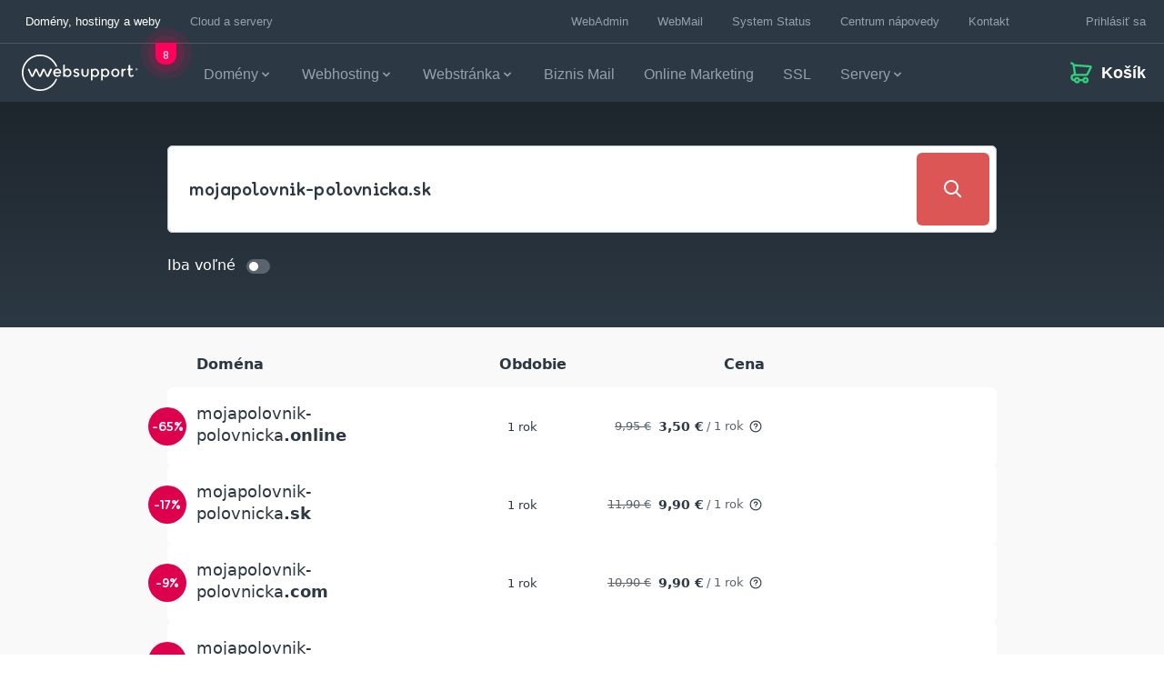

--- FILE ---
content_type: application/javascript
request_url: https://spa-cart.websupport.sk/assets/WsSpinner.vue.es-05205f27.js
body_size: 1013
content:
import{bw as b,bx as g,bk as y,by as a,bz as s,bm as o,bn as u,bA as C,bB as S,bC as w,bp as x,bD as T}from"./main-f09a3ac2.js";import{u as A,a as D,Q as p}from"./QSpinner.es-bb1e8209.js";import{T as n,a as M}from"./odin-daa01fb1.js";import"./odin-utils-b60d411e.js";import"./vendor-3caf1c01.js";import{W as m}from"./WsCarySpinner.vue.es-c51dbde7.js";import{_ as N}from"./_plugin-vue_export-helper.es-c27b6911.js";const _='<circle cx="15" cy="15" r="15"><animate attributeName="r" from="15" to="15" begin="0s" dur="0.8s" values="15;9;15" calcMode="linear" repeatCount="indefinite"></animate><animate attributeName="fill-opacity" from="1" to="1" begin="0s" dur="0.8s" values="1;.5;1" calcMode="linear" repeatCount="indefinite"></animate></circle><circle cx="60" cy="15" r="9" fill-opacity=".3"><animate attributeName="r" from="9" to="9" begin="0s" dur="0.8s" values="9;15;9" calcMode="linear" repeatCount="indefinite"></animate><animate attributeName="fill-opacity" from=".5" to=".5" begin="0s" dur="0.8s" values=".5;1;.5" calcMode="linear" repeatCount="indefinite"></animate></circle><circle cx="105" cy="15" r="15"><animate attributeName="r" from="15" to="15" begin="0s" dur="0.8s" values="15;9;15" calcMode="linear" repeatCount="indefinite"></animate><animate attributeName="fill-opacity" from="1" to="1" begin="0s" dur="0.8s" values="1;.5;1" calcMode="linear" repeatCount="indefinite"></animate></circle>',d=b({name:"QSpinnerDots",props:A,setup(t){const{cSize:e,classes:r}=D(t);return()=>g("svg",{class:r.value,fill:"currentColor",width:e.value,height:e.value,viewBox:"0 0 120 30",xmlns:"http://www.w3.org/2000/svg",innerHTML:_})}}),I={class:"ws-spinner"},R={key:0,class:"text q-ml-md"},k=y({__name:"WsSpinner",props:{spinnerType:{type:String,default:""},width:{type:[String,void 0],required:!1,default:void 0},height:{type:[String,void 0],required:!1,default:void 0},color:{type:[String,void 0],required:!1,default:void 0},text:{type:String,required:!1,default:""}},setup(t){const e=t,r=e.spinnerType,{isTheme:i}=M(),l={[a.CIRCULAR]:p,[a.CARY]:m,[a.DOTS]:d},f=s(()=>r in l?l[r]:i(n.CARY)?m:i(n.LOOPIA)||i(n.ACTIVE_24)?d:p),h=s(()=>r&&r===a.CIRCULAR||i(n.ADMIN)?e.width||"24px":e.width||"80px"),v=s(()=>e.color?e.color:i(n.CARY)?"dark":i(n.LOOPIA)?"white":void 0);return(c,q)=>(o(),u("div",I,[(o(),C(w(f.value),S(c.$attrs,{width:h.value,height:t.height,color:v.value}),null,16,["width","height","color"])),t.text?(o(),u("span",R,x(c.$t(t.text)),1)):T("",!0)]))}}),Y=N(k,[["__scopeId","data-v-3705dffc"]]);export{Y as W};
//# sourceMappingURL=WsSpinner.vue.es-05205f27.js.map


--- FILE ---
content_type: application/javascript
request_url: https://spa-cart.websupport.sk/assets/WsInput.vue.proxy.es-d0cf42c4.js
body_size: 327
content:
import{W as t}from"./WsInput.vue.es-15f58997.js";import{bt as r,bu as p,bv as o}from"./main-f09a3ac2.js";import"./use-key-composition.es-d175f3f9.js";import"./QIcon.es-d48c14d6.js";import"./use-size.es-166c2e00.js";import"./use-dark.es-6a813116.js";import"./QSpinner.es-bb1e8209.js";import"./use-id.es-1c479d9c.js";import"./odin-daa01fb1.js";import"./odin-utils-b60d411e.js";import"./vendor-utils-324183df.js";import"./vendor-3caf1c01.js";import"./vendor-vue-3cdbcd17.js";import"./vendor-axios-aed8c755.js";import"./_plugin-vue_export-helper.es-c27b6911.js";import"./vendor-sentry-b5303d5e.js";import"./vendor-quasar-9826d71a.js";import"./odin-assets-756e3508.js";import"./odin-vue2-utils-ff6b030d.js";const y=r(o,"ws-input",t,p);export{y as default};
//# sourceMappingURL=WsInput.vue.proxy.es-d0cf42c4.js.map


--- FILE ---
content_type: application/javascript
request_url: https://spa-cart.websupport.sk/assets/vendor-quasar-9826d71a.js
body_size: 189693
content:
var au=Object.defineProperty,lu=Object.defineProperties;var uu=Object.getOwnPropertyDescriptors;var Li=Object.getOwnPropertySymbols;var go=Object.prototype.hasOwnProperty,vo=Object.prototype.propertyIsEnumerable;var Ei=Math.pow,_o=(t,e,i)=>e in t?au(t,e,{enumerable:!0,configurable:!0,writable:!0,value:i}):t[e]=i,h=(t,e)=>{for(var i in e||(e={}))go.call(e,i)&&_o(t,i,e[i]);if(Li)for(var i of Li(e))vo.call(e,i)&&_o(t,i,e[i]);return t},b=(t,e)=>lu(t,uu(e));var Ie=(t,e)=>{var i={};for(var s in t)go.call(t,s)&&e.indexOf(s)<0&&(i[s]=t[s]);if(t!=null&&Li)for(var s of Li(t))e.indexOf(s)<0&&vo.call(t,s)&&(i[s]=t[s]);return i};var Re=(t,e,i)=>new Promise((s,r)=>{var o=l=>{try{a(i.next(l))}catch(u){r(u)}},n=l=>{try{a(i.throw(l))}catch(u){r(u)}},a=l=>l.done?s(l.value):Promise.resolve(l.value).then(o,n);a((i=i.apply(t,e)).next())});import{c as bo,i as hu,d as cu}from"./odin-utils-b60d411e.js";import{V as d}from"./vendor-vue-3cdbcd17.js";import{l as du}from"./odin-assets-756e3508.js";import{a as pu}from"./vendor-utils-324183df.js";import{u as fu}from"./odin-daa01fb1.js";import"./vendor-3caf1c01.js";function wm(t){if(!t||typeof t.__preventScroll!="function")return;const e=t.__preventScroll;t.__preventScroll=()=>{e(!1)}}function mu(t){throw new Error('Could not dynamically require "'+t+'". Please configure the dynamicRequireTargets or/and ignoreDynamicRequires option of @rollup/plugin-commonjs appropriately for this require call to work.')}const ta="1.22.10",x=typeof window=="undefined";let _t=!1,Gt=x,is;function _u(t,e){const i=/(edge|edga|edgios)\/([\w.]+)/.exec(t)||/(opr)[\/]([\w.]+)/.exec(t)||/(vivaldi)[\/]([\w.]+)/.exec(t)||/(chrome|crios)[\/]([\w.]+)/.exec(t)||/(iemobile)[\/]([\w.]+)/.exec(t)||/(version)(applewebkit)[\/]([\w.]+).*(safari)[\/]([\w.]+)/.exec(t)||/(webkit)[\/]([\w.]+).*(version)[\/]([\w.]+).*(safari)[\/]([\w.]+)/.exec(t)||/(firefox|fxios)[\/]([\w.]+)/.exec(t)||/(webkit)[\/]([\w.]+)/.exec(t)||/(opera)(?:.*version|)[\/]([\w.]+)/.exec(t)||/(msie) ([\w.]+)/.exec(t)||t.indexOf("trident")>=0&&/(rv)(?::| )([\w.]+)/.exec(t)||t.indexOf("compatible")<0&&/(mozilla)(?:.*? rv:([\w.]+)|)/.exec(t)||[];return{browser:i[5]||i[3]||i[1]||"",version:i[2]||i[4]||"0",versionNumber:i[4]||i[2]||"0",platform:e[0]||""}}function gu(t){return/(ipad)/.exec(t)||/(ipod)/.exec(t)||/(windows phone)/.exec(t)||/(iphone)/.exec(t)||/(kindle)/.exec(t)||/(silk)/.exec(t)||/(android)/.exec(t)||/(win)/.exec(t)||/(mac)/.exec(t)||/(linux)/.exec(t)||/(cros)/.exec(t)||/(playbook)/.exec(t)||/(bb)/.exec(t)||/(blackberry)/.exec(t)||[]}const ea=x===!1?"ontouchstart"in window||window.navigator.maxTouchPoints>0:!1;function vu(t){is={is:h({},t)},delete t.mac,delete t.desktop;const e=Math.min(window.innerHeight,window.innerWidth)>414?"ipad":"iphone";Object.assign(t,{mobile:!0,ios:!0,platform:e,[e]:!0})}function ia(t){const e=t.toLowerCase(),i=gu(e),s=_u(e,i),r={};s.browser&&(r[s.browser]=!0,r.version=s.version,r.versionNumber=parseInt(s.versionNumber,10)),s.platform&&(r[s.platform]=!0);const o=r.android||r.ios||r.bb||r.blackberry||r.ipad||r.iphone||r.ipod||r.kindle||r.playbook||r.silk||r["windows phone"];return o===!0||e.indexOf("mobile")>-1?(r.mobile=!0,r.edga||r.edgios?(r.edge=!0,s.browser="edge"):r.crios?(r.chrome=!0,s.browser="chrome"):r.fxios&&(r.firefox=!0,s.browser="firefox")):r.desktop=!0,(r.ipod||r.ipad||r.iphone)&&(r.ios=!0),r["windows phone"]&&(r.winphone=!0,delete r["windows phone"]),(r.chrome||r.opr||r.safari||r.vivaldi||r.mobile===!0&&r.ios!==!0&&o!==!0)&&(r.webkit=!0),(r.rv||r.iemobile)&&(s.browser="ie",r.ie=!0),(r.safari&&r.blackberry||r.bb)&&(s.browser="blackberry",r.blackberry=!0),r.safari&&r.playbook&&(s.browser="playbook",r.playbook=!0),r.opr&&(s.browser="opera",r.opera=!0),r.safari&&r.android&&(s.browser="android",r.android=!0),r.safari&&r.kindle&&(s.browser="kindle",r.kindle=!0),r.safari&&r.silk&&(s.browser="silk",r.silk=!0),r.vivaldi&&(s.browser="vivaldi",r.vivaldi=!0),r.name=s.browser,r.platform=s.platform,x===!1&&(e.indexOf("electron")>-1?r.electron=!0:document.location.href.indexOf("-extension://")>-1?r.bex=!0:(window.Capacitor!==void 0?(r.capacitor=!0,r.nativeMobile=!0,r.nativeMobileWrapper="capacitor"):(window._cordovaNative!==void 0||window.cordova!==void 0)&&(r.cordova=!0,r.nativeMobile=!0,r.nativeMobileWrapper="cordova"),ea===!0&&r.mac===!0&&(r.desktop===!0&&r.safari===!0||r.nativeMobile===!0&&r.android!==!0&&r.ios!==!0&&r.ipad!==!0)&&vu(r)),_t=r.nativeMobile===void 0&&r.electron===void 0&&document.querySelector("[data-server-rendered]")!==null,_t===!0&&(Gt=!0)),r}const yo=x!==!0?navigator.userAgent||navigator.vendor||window.opera:"",sa={has:{touch:!1,webStorage:!1},within:{iframe:!1}},k=x===!1?{userAgent:yo,is:ia(yo),has:{touch:ea,webStorage:(()=>{try{if(window.localStorage)return!0}catch(t){}return!1})()},within:{iframe:window.self!==window.top}}:sa,J={install(t,e){x===!0?e.server.push((i,s)=>{i.platform=this.parseSSR(s.ssr)}):_t===!0?(Object.assign(this,k,is,sa),e.takeover.push(i=>{Gt=_t=!1,Object.assign(i.platform,k),is=void 0}),d.util.defineReactive(t,"platform",this)):(Object.assign(this,k),t.platform=this)}};x===!0?J.parseSSR=t=>{const e=t.req.headers["user-agent"]||t.req.headers["User-Agent"]||"";return b(h({},k),{userAgent:e,is:ia(e)})}:k.is.ios===!0&&window.navigator.vendor.toLowerCase().indexOf("apple");const R={hasPassive:!1,passiveCapture:!0,notPassiveCapture:!0};try{var So=Object.defineProperty({},"passive",{get(){Object.assign(R,{hasPassive:!0,passive:{passive:!0},notPassive:{passive:!1},passiveCapture:{passive:!0,capture:!0},notPassiveCapture:{passive:!1,capture:!0}})}});window.addEventListener("qtest",null,So),window.removeEventListener("qtest",null,So)}catch(t){}function N(){}function vs(t){return t.button===0}function tt(t){return t.touches&&t.touches[0]?t=t.touches[0]:t.changedTouches&&t.changedTouches[0]?t=t.changedTouches[0]:t.targetTouches&&t.targetTouches[0]&&(t=t.targetTouches[0]),{top:t.clientY,left:t.clientX}}function bu(t){if(t.path)return t.path;if(t.composedPath)return t.composedPath();const e=[];let i=t.target;for(;i;){if(e.push(i),i.tagName==="HTML")return e.push(document),e.push(window),e;i=i.parentElement}}function T(t){t.stopPropagation()}function G(t){t.cancelable!==!1&&t.preventDefault()}function $(t){t.cancelable!==!1&&t.preventDefault(),t.stopPropagation()}function yu(t){if($(t),t.type==="mousedown"){const e=i=>{i.target===t.target&&$(i),document.removeEventListener("click",e,R.notPassiveCapture)};document.addEventListener("click",e,R.notPassiveCapture)}}function we(t,e){if(t===void 0||e===!0&&t.__dragPrevented===!0)return;const i=e===!0?s=>{s.__dragPrevented=!0,s.addEventListener("dragstart",G,R.notPassiveCapture)}:s=>{delete s.__dragPrevented,s.removeEventListener("dragstart",G,R.notPassiveCapture)};t.querySelectorAll("a, img").forEach(i)}function Ke(t,{bubbles:e=!1,cancelable:i=!1}={}){try{return new CustomEvent(t,{bubbles:e,cancelable:i})}catch(s){const r=document.createEvent("Event");return r.initEvent(t,e,i),r}}function H(t,e,i){const s=`__q_${e}_evt`;t[s]=t[s]!==void 0?t[s].concat(i):i,i.forEach(r=>{r[0].addEventListener(r[1],t[r[2]],R[r[3]])})}function Z(t,e){const i=`__q_${e}_evt`;t[i]!==void 0&&(t[i].forEach(s=>{s[0].removeEventListener(s[1],t[s[2]],R[s[3]])}),t[i]=void 0)}function Dt(t,e=250,i){let s;function r(){const o=arguments,n=()=>{s=void 0,i!==!0&&t.apply(this,o)};clearTimeout(s),i===!0&&s===void 0&&t.apply(this,o),s=setTimeout(n,e)}return r.cancel=()=>{clearTimeout(s)},r}const Bs=["sm","md","lg","xl"],{passive:wo}=R,Mr={width:0,height:0,name:"xs",sizes:{sm:600,md:1024,lg:1440,xl:1920},lt:{sm:!0,md:!0,lg:!0,xl:!0},gt:{xs:!1,sm:!1,md:!1,lg:!1},xs:!0,sm:!1,md:!1,lg:!1,xl:!1,setSizes:N,setDebounce:N,install(t,e,i){if(x===!0){t.screen=this;return}const{visualViewport:s}=window,r=s||window,o=document.scrollingElement||document.documentElement,n=s===void 0||k.is.mobile===!0?()=>[Math.max(window.innerWidth,o.clientWidth),Math.max(window.innerHeight,o.clientHeight)]:()=>[s.width*s.scale+window.innerWidth-o.clientWidth,s.height*s.scale+window.innerHeight-o.clientHeight],a=i.screen!==void 0&&i.screen.bodyClasses===!0,l=g=>{const[f,v]=n();if(v!==this.height&&(this.height=v),f!==this.width)this.width=f;else if(g!==!0)return;let S=this.sizes;this.gt.xs=f>=S.sm,this.gt.sm=f>=S.md,this.gt.md=f>=S.lg,this.gt.lg=f>=S.xl,this.lt.sm=f<S.sm,this.lt.md=f<S.md,this.lt.lg=f<S.lg,this.lt.xl=f<S.xl,this.xs=this.lt.sm,this.sm=this.gt.xs===!0&&this.lt.md===!0,this.md=this.gt.sm===!0&&this.lt.lg===!0,this.lg=this.gt.md===!0&&this.lt.xl===!0,this.xl=this.gt.lg,S=this.xs===!0&&"xs"||this.sm===!0&&"sm"||this.md===!0&&"md"||this.lg===!0&&"lg"||"xl",S!==this.name&&(a===!0&&(document.body.classList.remove(`screen--${this.name}`),document.body.classList.add(`screen--${S}`)),this.name=S)};let u,c={},p=16;this.setSizes=g=>{Bs.forEach(f=>{g[f]!==void 0&&(c[f]=g[f])})},this.setDebounce=g=>{p=g};const _=()=>{const g=getComputedStyle(document.body);g.getPropertyValue("--q-size-sm")&&Bs.forEach(f=>{this.sizes[f]=parseInt(g.getPropertyValue(`--q-size-${f}`),10)}),this.setSizes=f=>{Bs.forEach(v=>{f[v]&&(this.sizes[v]=f[v])}),l(!0)},this.setDebounce=f=>{u!==void 0&&r.removeEventListener("resize",u,wo),u=f>0?Dt(l,f):l,r.addEventListener("resize",u,wo)},this.setDebounce(p),Object.keys(c).length>0?(this.setSizes(c),c=void 0):l(),a===!0&&this.name==="xs"&&document.body.classList.add("screen--xs")};_t===!0?e.takeover.push(_):_(),d.util.defineReactive(t,"screen",this)}},Je={isActive:!1,mode:!1,install(t,e,{dark:i}){if(this.isActive=i===!0,x===!0){e.server.push((r,o)=>{r.dark={isActive:!1,mode:!1,set:n=>{o.ssr.Q_BODY_CLASSES=o.ssr.Q_BODY_CLASSES.replace(" body--light","").replace(" body--dark","")+` body--${n===!0?"dark":"light"}`,r.dark.isActive=n===!0,r.dark.mode=n},toggle:()=>{r.dark.set(r.dark.isActive===!1)}},r.dark.set(i)}),this.set=N;return}const s=i!==void 0?i:!1;if(_t===!0){const r=n=>{this.__fromSSR=n},o=this.set;this.set=r,r(s),e.takeover.push(()=>{this.set=o,this.set(this.__fromSSR)})}else this.set(s);d.util.defineReactive(this,"isActive",this.isActive),d.util.defineReactive(t,"dark",this)},set(t){this.mode=t,t==="auto"?(this.__media===void 0&&(this.__media=window.matchMedia("(prefers-color-scheme: dark)"),this.__updateMedia=()=>{this.set("auto")},this.__media.addListener(this.__updateMedia)),t=this.__media.matches):this.__media!==void 0&&(this.__media.removeListener(this.__updateMedia),this.__media=void 0),this.isActive=t===!0,document.body.classList.remove(`body--${t===!0?"light":"dark"}`),document.body.classList.add(`body--${t===!0?"dark":"light"}`)},toggle(){Je.set(Je.isActive===!1)},__media:void 0},ra=()=>!0;function Su(t){return typeof t=="string"&&t!==""&&t!=="/"&&t!=="#/"}function wu(t){return t.startsWith("#")===!0&&(t=t.substr(1)),t.startsWith("/")===!1&&(t="/"+t),t.endsWith("/")===!0&&(t=t.substr(0,t.length-1)),"#"+t}function Cu(t){if(t.backButtonExit===!1)return()=>!1;if(t.backButtonExit==="*")return ra;const e=["#/"];return Array.isArray(t.backButtonExit)===!0&&e.push(...t.backButtonExit.filter(Su).map(wu)),()=>e.includes(window.location.hash)}const ti={__history:[],add:N,remove:N,install(t){if(x===!0)return;const{cordova:e,capacitor:i}=k.is;if(e!==!0&&i!==!0)return;const s=t[e===!0?"cordova":"capacitor"];if(s!==void 0&&s.backButton===!1||i===!0&&(window.Capacitor===void 0||window.Capacitor.Plugins.App===void 0))return;this.add=n=>{n.condition===void 0&&(n.condition=ra),this.__history.push(n)},this.remove=n=>{const a=this.__history.indexOf(n);a>=0&&this.__history.splice(a,1)};const r=Cu(Object.assign({backButtonExit:!0},s)),o=()=>{if(this.__history.length){const n=this.__history[this.__history.length-1];n.condition()===!0&&(this.__history.pop(),n.handler())}else r()===!0?navigator.app.exitApp():window.history.back()};e===!0?document.addEventListener("deviceready",()=>{document.addEventListener("backbutton",o,!1)}):window.Capacitor.Plugins.App.addListener("backButton",o)}},or={isoName:"en-us",nativeName:"English (US)",label:{clear:"Clear",ok:"OK",cancel:"Cancel",close:"Close",set:"Set",select:"Select",reset:"Reset",remove:"Remove",update:"Update",create:"Create",search:"Search",filter:"Filter",refresh:"Refresh",expand:function(t){return t?`Expand "${t}"`:"Expand"},collapse:function(t){return t?`Collapse "${t}"`:"Collapse"}},date:{days:"Sunday_Monday_Tuesday_Wednesday_Thursday_Friday_Saturday".split("_"),daysShort:"Sun_Mon_Tue_Wed_Thu_Fri_Sat".split("_"),months:"January_February_March_April_May_June_July_August_September_October_November_December".split("_"),monthsShort:"Jan_Feb_Mar_Apr_May_Jun_Jul_Aug_Sep_Oct_Nov_Dec".split("_"),firstDayOfWeek:0,format24h:!1,pluralDay:"days"},table:{noData:"No data available",noResults:"No matching records found",loading:"Loading...",selectedRecords:function(t){return t===1?"1 record selected.":(t===0?"No":t)+" records selected."},recordsPerPage:"Records per page:",allRows:"All",pagination:function(t,e,i){return t+"-"+e+" of "+i},columns:"Columns"},editor:{url:"URL",bold:"Bold",italic:"Italic",strikethrough:"Strikethrough",underline:"Underline",unorderedList:"Unordered List",orderedList:"Ordered List",subscript:"Subscript",superscript:"Superscript",hyperlink:"Hyperlink",toggleFullscreen:"Toggle Fullscreen",quote:"Quote",left:"Left align",center:"Center align",right:"Right align",justify:"Justify align",print:"Print",outdent:"Decrease indentation",indent:"Increase indentation",removeFormat:"Remove formatting",formatting:"Formatting",fontSize:"Font Size",align:"Align",hr:"Insert Horizontal Rule",undo:"Undo",redo:"Redo",heading1:"Heading 1",heading2:"Heading 2",heading3:"Heading 3",heading4:"Heading 4",heading5:"Heading 5",heading6:"Heading 6",paragraph:"Paragraph",code:"Code",size1:"Very small",size2:"A bit small",size3:"Normal",size4:"Medium-large",size5:"Big",size6:"Very big",size7:"Maximum",defaultFont:"Default Font",viewSource:"View Source"},tree:{noNodes:"No nodes available",noResults:"No matching nodes found"}};function Co(){if(x===!0)return;const t=navigator.language||navigator.languages[0]||navigator.browserLanguage||navigator.userLanguage||navigator.systemLanguage;if(t)return t.toLowerCase()}const bs={getLocale:Co,install(t,e,i){const s=i||or;this.set=(r=or,o)=>{const n=b(h({},r),{rtl:r.rtl===!0,getLocale:Co});if(x===!0){if(o===void 0){console.error("SSR ERROR: second param required: Quasar.lang.set(lang, ssrContext)");return}const a=n.rtl===!0?"rtl":"ltr",l=`lang=${n.isoName} dir=${a}`;n.set=o.$q.lang.set,o.Q_HTML_ATTRS=o.Q_PREV_LANG!==void 0?o.Q_HTML_ATTRS.replace(o.Q_PREV_LANG,l):l,o.Q_PREV_LANG=l,o.$q.lang=n}else{if(_t===!1){const a=document.documentElement;a.setAttribute("dir",n.rtl===!0?"rtl":"ltr"),a.setAttribute("lang",n.isoName)}n.set=this.set,t.lang=this.props=n,this.isoName=n.isoName,this.nativeName=n.nativeName}},x===!0?(e.server.push((r,o)=>{r.lang={},r.lang.set=n=>{this.set(n,o.ssr)},r.lang.set(s)}),this.isoName=s.isoName,this.nativeName=s.nativeName,this.props=s):(d.util.defineReactive(t,"lang",{}),this.set(s))}},xu=/^rgb(a)?\((\d{1,3}),(\d{1,3}),(\d{1,3}),?([01]?\.?\d*?)?\)$/;function xo({r:t,g:e,b:i,a:s}){const r=s!==void 0;if(t=Math.round(t),e=Math.round(e),i=Math.round(i),t>255||e>255||i>255||r&&s>100)throw new TypeError("Expected 3 numbers below 256 (and optionally one below 100)");return s=r?(Math.round(255*s/100)|256).toString(16).slice(1):"","#"+(i|e<<8|t<<16|1<<24).toString(16).slice(1)+s}function ko({r:t,g:e,b:i,a:s}){return`rgb${s!==void 0?"a":""}(${t},${e},${i}${s!==void 0?","+s/100:""})`}function oa(t){if(typeof t!="string")throw new TypeError("Expected a string");t=t.replace(/^#/,""),t.length===3?t=t[0]+t[0]+t[1]+t[1]+t[2]+t[2]:t.length===4&&(t=t[0]+t[0]+t[1]+t[1]+t[2]+t[2]+t[3]+t[3]);const e=parseInt(t,16);return t.length>6?{r:e>>24&255,g:e>>16&255,b:e>>8&255,a:Math.round((e&255)/2.55)}:{r:e>>16,g:e>>8&255,b:e&255}}function $o({h:t,s:e,v:i,a:s}){let r,o,n;e=e/100,i=i/100,t=t/360;const a=Math.floor(t*6),l=t*6-a,u=i*(1-e),c=i*(1-l*e),p=i*(1-(1-l)*e);switch(a%6){case 0:r=i,o=p,n=u;break;case 1:r=c,o=i,n=u;break;case 2:r=u,o=i,n=p;break;case 3:r=u,o=c,n=i;break;case 4:r=p,o=u,n=i;break;case 5:r=i,o=u,n=c;break}return{r:Math.round(r*255),g:Math.round(o*255),b:Math.round(n*255),a:s}}function As({r:t,g:e,b:i,a:s}){const r=Math.max(t,e,i),o=Math.min(t,e,i),n=r-o,a=r===0?0:n/r,l=r/255;let u;switch(r){case o:u=0;break;case t:u=e-i+n*(e<i?6:0),u/=6*n;break;case e:u=i-t+n*2,u/=6*n;break;case i:u=t-e+n*4,u/=6*n;break}return{h:Math.round(u*360),s:Math.round(a*100),v:Math.round(l*100),a:s}}function na(t){if(typeof t!="string")throw new TypeError("Expected a string");const e=t.replace(/ /g,""),i=xu.exec(e);if(i===null)return oa(e);const s={r:Math.min(255,parseInt(i[2],10)),g:Math.min(255,parseInt(i[3],10)),b:Math.min(255,parseInt(i[4],10))};if(i[1]){const r=parseFloat(i[5]);s.a=Math.min(1,isNaN(r)===!0?1:r)*100}return s}function ku(t){if(typeof t!="string"&&(!t||t.r===void 0))throw new TypeError("Expected a string or a {r, g, b} object as color");const e=typeof t=="string"?na(t):t,i=e.r/255,s=e.g/255,r=e.b/255,o=i<=.03928?i/12.92:Math.pow((i+.055)/1.055,2.4),n=s<=.03928?s/12.92:Math.pow((s+.055)/1.055,2.4),a=r<=.03928?r/12.92:Math.pow((r+.055)/1.055,2.4);return .2126*o+.7152*n+.0722*a}function $u(t,e,i=document.body){if(typeof t!="string")throw new TypeError("Expected a string as color");if(typeof e!="string")throw new TypeError("Expected a string as value");if(!(i instanceof Element))throw new TypeError("Expected a DOM element");i.style.setProperty(`--q-color-${t}`,e)}function qu(t,e=document.body){if(typeof t!="string")throw new TypeError("Expected a string as color");if(!(e instanceof Element))throw new TypeError("Expected a DOM element");return getComputedStyle(e).getPropertyValue(`--q-color-${t}`).trim()||null}let aa=!1;function Tu(t){aa=t.isComposing===!0}function Jt(t){return aa===!0||t!==Object(t)||t.isComposing===!0||t.qKeyEvent===!0}function st(t,e){return Jt(t)===!0?!1:[].concat(e).includes(t.keyCode)}function Mu(t){if(t.ios===!0)return"ios";if(t.android===!0)return"android"}function qo({is:t,has:e,within:i},s){const r=[t.desktop===!0?"desktop":"mobile",`${e.touch===!1?"no-":""}touch`];if(t.mobile===!0){const o=Mu(t);o!==void 0&&r.push("platform-"+o)}if(t.nativeMobile===!0){const o=t.nativeMobileWrapper;r.push(o),r.push("native-mobile"),t.ios===!0&&(s[o]===void 0||s[o].iosStatusBarPadding!==!1)&&r.push("q-ios-padding")}else t.electron===!0?r.push("electron"):t.bex===!0&&r.push("bex");return i.iframe===!0&&r.push("within-iframe"),r}function Lu(){const t=document.body.className;let e=t;is!==void 0&&(e=e.replace("desktop","platform-ios mobile")),k.has.touch===!0&&(e=e.replace("no-touch","touch")),k.within.iframe===!0&&(e+=" within-iframe"),t!==e&&(document.body.className=e)}function Eu(t){for(const e in t)$u(e,t[e])}const Pu={install(t,e){if(x===!0){t.server.push((i,s)=>{const r=qo(i.platform,e),o=s.ssr.setBodyClasses;e.screen!==void 0&&e.screen.bodyClass===!0&&r.push("screen--xs"),typeof o=="function"?o(r):s.ssr.Q_BODY_CLASSES=r.join(" ")});return}if(_t===!0)Lu();else{const i=qo(k,e);k.is.ie===!0&&k.is.versionNumber===11?i.forEach(s=>document.body.classList.add(s)):document.body.classList.add.apply(document.body.classList,i)}e.brand!==void 0&&Eu(e.brand),k.is.ios===!0&&document.body.addEventListener("touchstart",N),window.addEventListener("keydown",Tu,!0)}},Bu={name:"material-icons",type:{positive:"check_circle",negative:"warning",info:"info",warning:"priority_high"},arrow:{up:"arrow_upward",right:"arrow_forward",down:"arrow_downward",left:"arrow_back",dropdown:"arrow_drop_down"},chevron:{left:"chevron_left",right:"chevron_right"},colorPicker:{spectrum:"gradient",tune:"tune",palette:"style"},pullToRefresh:{icon:"refresh"},carousel:{left:"chevron_left",right:"chevron_right",up:"keyboard_arrow_up",down:"keyboard_arrow_down",navigationIcon:"lens"},chip:{remove:"cancel",selected:"check"},datetime:{arrowLeft:"chevron_left",arrowRight:"chevron_right",now:"access_time",today:"today"},editor:{bold:"format_bold",italic:"format_italic",strikethrough:"strikethrough_s",underline:"format_underlined",unorderedList:"format_list_bulleted",orderedList:"format_list_numbered",subscript:"vertical_align_bottom",superscript:"vertical_align_top",hyperlink:"link",toggleFullscreen:"fullscreen",quote:"format_quote",left:"format_align_left",center:"format_align_center",right:"format_align_right",justify:"format_align_justify",print:"print",outdent:"format_indent_decrease",indent:"format_indent_increase",removeFormat:"format_clear",formatting:"text_format",fontSize:"format_size",align:"format_align_left",hr:"remove",undo:"undo",redo:"redo",heading:"format_size",code:"code",size:"format_size",font:"font_download",viewSource:"code"},expansionItem:{icon:"keyboard_arrow_down",denseIcon:"arrow_drop_down"},fab:{icon:"add",activeIcon:"close"},field:{clear:"cancel",error:"error"},pagination:{first:"first_page",prev:"keyboard_arrow_left",next:"keyboard_arrow_right",last:"last_page"},rating:{icon:"grade"},stepper:{done:"check",active:"edit",error:"warning"},tabs:{left:"chevron_left",right:"chevron_right",up:"keyboard_arrow_up",down:"keyboard_arrow_down"},table:{arrowUp:"arrow_upward",warning:"warning",firstPage:"first_page",prevPage:"chevron_left",nextPage:"chevron_right",lastPage:"last_page"},tree:{icon:"play_arrow"},uploader:{done:"done",clear:"clear",add:"add_box",upload:"cloud_upload",removeQueue:"clear_all",removeUploaded:"done_all"}},la={install(t,e,i){const s=i||Bu;this.set=(r,o)=>{const n=h({},r);if(x===!0){if(o===void 0){console.error("SSR ERROR: second param required: Quasar.iconSet.set(iconSet, ssrContext)");return}n.set=o.$q.iconSet.set,o.$q.iconSet=n}else n.set=this.set,t.iconSet=n},x===!0?e.server.push((r,o)=>{r.iconSet={},r.iconSet.set=n=>{this.set(n,o.ssr)},r.iconSet.set(s)}):(d.util.defineReactive(t,"iconMapFn",void 0),d.util.defineReactive(t,"iconSet",{}),this.set(s))}},Au=[J,Mr,Je],xt={server:[],takeover:[]},pt={version:ta,config:{}};function zu(t,e={}){if(this.__qInstalled===!0)return;this.__qInstalled=!0;const i=pt.config=Object.freeze(e.config||{});if(J.install(pt,xt),Pu.install(xt,i),Je.install(pt,xt,i),Mr.install(pt,xt,i),ti.install(i),bs.install(pt,xt,e.lang),la.install(pt,xt,e.iconSet),x===!0?t.mixin({beforeCreate(){this.$q=this.$root.$options.$q}}):t.prototype.$q=pt,e.components&&Object.keys(e.components).forEach(s=>{const r=e.components[s];typeof r=="function"&&t.component(r.options.name,r)}),e.directives&&Object.keys(e.directives).forEach(s=>{const r=e.directives[s];r.name!==void 0&&r.unbind!==void 0&&t.directive(r.name,r)}),e.plugins){const s={$q:pt,queues:xt,cfg:i};Object.keys(e.plugins).forEach(r=>{const o=e.plugins[r];typeof o.install=="function"&&Au.includes(o)===!1&&o.install(s)})}}const To={mounted(){xt.takeover.forEach(t=>{t(this.$q)})}};function Iu(t){if(t.ssr){const e=b(h({},pt),{ssrContext:t.ssr});Object.assign(t.ssr,{Q_HEAD_TAGS:"",Q_BODY_ATTRS:"",Q_BODY_TAGS:""}),t.app.$q=t.ssr.$q=e,xt.server.forEach(i=>{i(e,t)})}else{const e=t.app.mixins||[];e.includes(To)===!1&&(t.app.mixins=e.concat(To))}}const Mo={version:ta,install:zu,lang:bs,iconSet:la,ssrUpdate:Iu},Lo=["B","KB","MB","GB","TB","PB"];function Ui(t){let e=0;for(;parseInt(t,10)>=1024&&e<Lo.length-1;)t/=1024,++e;return`${t.toFixed(1)}${Lo[e]}`}function O(t,e,i){return i<=e?e:Math.min(i,Math.max(e,t))}function ss(t,e,i){if(i<=e)return e;const s=i-e+1;let r=e+(t-e)%s;return r<e&&(r=s+r),r===0?0:r}function I(t,e=2,i="0"){if(t==null)return t;const s=""+t;return s.length>=e?s:new Array(e-s.length+1).join(i)+s}function m(t,e,i){if(x===!0)return i;const s=`__qcache_${e}`;return t[s]===void 0?t[s]=i:t[s]}function ua(t,e,i){if(x===!0)return i();const s=`__qcache_${e}`;return t[s]===void 0?t[s]=i():t[s]}function ha(t,e){return{data(){const i={},s=this[t];for(const r in s)i[r]=s[r];return{[e]:i}},watch:{[t](i,s){const r=this[e];if(s!==void 0)for(const o in s)i[o]===void 0&&this.$delete(r,o);for(const o in i)r[o]!==i[o]&&this.$set(r,o,i[o])}}}}const zt={"aria-hidden":"true"},Ru={tabindex:0,type:"button","aria-hidden":!1,role:null},ct=ha("$attrs","qAttrs"),Lr=x?null:XMLHttpRequest,ca=x?null:Lr.prototype.open,Ou=["top","right","bottom","left"];let rs=[],Xe=0;function Fu({p:t,pos:e,active:i,horiz:s,reverse:r,dir:o}){let n=1,a=1;return s===!0?(r===!0&&(n=-1),e==="bottom"&&(a=-1),{transform:`translate3d(${n*(t-100)}%,${i?0:a*-200}%,0)`}):(r===!0&&(a=-1),e==="right"&&(n=-1),{transform:`translate3d(${i?0:o*n*-200}%,${a*(t-100)}%,0)`})}function Du(t,e){return typeof e!="number"&&(t<25?e=Math.random()*3+3:t<65?e=Math.random()*3:t<85?e=Math.random()*2:t<99?e=.6:e=0),O(t+e,0,100)}function Vu(t){Xe++,rs.push(t),!(Xe>1)&&(Lr.prototype.open=function(e,i){const s=[],r=()=>{rs.forEach(n=>{const a=n.getHijackFilter();(a===null||a(i)===!0)&&(n.start(),s.push(n.stop))})},o=()=>{s.forEach(n=>{n()})};this.addEventListener("loadstart",r,{once:!0}),this.addEventListener("loadend",o,{once:!0}),ca.apply(this,arguments)})}function Nu(t){rs=rs.filter(e=>e.start!==t),Xe=Math.max(0,Xe-1),Xe||(Lr.prototype.open=ca)}const da=d.extend({name:"QAjaxBar",props:{position:{type:String,default:"top",validator:t=>Ou.includes(t)},size:{type:String,default:"2px"},color:String,reverse:Boolean,skipHijack:Boolean,hijackFilter:Function},data(){return{calls:0,progress:0,onScreen:!1,animate:!0}},computed:{classes(){return`q-loading-bar q-loading-bar--${this.position}`+(this.color!==void 0?` bg-${this.color}`:"")+(this.animate===!0?"":" no-transition")},style(){const t=this.onScreen,e=Fu({p:this.progress,pos:this.position,active:t,horiz:this.horizontal,reverse:this.$q.lang.rtl===!0&&["top","bottom"].includes(this.position)?this.reverse===!1:this.reverse,dir:this.$q.lang.rtl===!0?-1:1});return e[this.sizeProp]=this.size,e.opacity=t?1:0,e},horizontal(){return this.position==="top"||this.position==="bottom"},sizeProp(){return this.horizontal?"height":"width"},attrs(){return this.onScreen===!0?{role:"progressbar","aria-valuemin":0,"aria-valuemax":100,"aria-valuenow":this.progress}:zt}},methods:{start(t=300){const e=this.speed,i=this.speed=Math.max(0,t)||0;return this.calls++,this.calls>1?(e===0&&i>0?this.__work():e>0&&i<=0&&clearTimeout(this.timer),this.calls):(clearTimeout(this.timer),this.$emit("start"),this.progress=0,this.timer=setTimeout(()=>{this.animate=!0,i>0&&this.__work()},this.onScreen===!0?500:1),this.onScreen!==!0&&(this.onScreen=!0,this.animate=!1),this.calls)},increment(t){return this.calls>0&&(this.progress=Du(this.progress,t)),this.calls},stop(){if(this.calls=Math.max(0,this.calls-1),this.calls>0)return this.calls;clearTimeout(this.timer),this.$emit("stop");const t=()=>{this.animate=!0,this.progress=100,this.timer=setTimeout(()=>{this.onScreen=!1},1e3)};return this.progress===0?this.timer=setTimeout(t,1):t(),this.calls},__work(){this.progress<100&&(this.timer=setTimeout(()=>{this.increment(),this.__work()},this.speed))}},mounted(){this.skipHijack!==!0&&(this.hijacked=!0,Vu({start:this.start,stop:this.stop,getHijackFilter:()=>this.hijackFilter||null}))},beforeDestroy(){clearTimeout(this.timer),this.hijacked===!0&&Nu(this.start)},render(t){return t("div",{class:this.classes,style:this.style,attrs:this.attrs})}}),nr={xs:18,sm:24,md:32,lg:38,xl:46};function ai(t){return{props:{size:String},computed:{sizeStyle(){if(this.size!==void 0)return{fontSize:this.size in t?`${t[this.size]}px`:this.size}}}}}const ys=ai(nr),te={props:{tag:{type:String,default:"div"}}},C=ha("$listeners","qListeners");function w(t,e,i){return t.$scopedSlots[e]!==void 0?t.$scopedSlots[e]():i}function li(t,e,i){return t.$scopedSlots[e]!==void 0?[].concat(t.$scopedSlots[e]()):i}function Q(t,e,i){return e.$scopedSlots[i]!==void 0?t.concat(e.$scopedSlots[i]()):t}function Er(t,e,i){if(e.$scopedSlots[i]===void 0)return t;const s=e.$scopedSlots[i]();return t!==void 0?t.concat(s):s}const Eo="0 0 24 24",Po=t=>t,zs=t=>`ionicons ${t}`,pa={"mdi-":t=>`mdi ${t}`,"icon-":Po,"bt-":t=>`bt ${t}`,"eva-":t=>`eva ${t}`,"ion-md":zs,"ion-ios":zs,"ion-logo":zs,"iconfont ":Po,"ti-":t=>`themify-icon ${t}`,"bi-":t=>`bootstrap-icons ${t}`},fa={o_:"-outlined",r_:"-round",s_:"-sharp"},ma={sym_o_:"-outlined",sym_r_:"-rounded",sym_s_:"-sharp"},Hu=new RegExp("^("+Object.keys(pa).join("|")+")"),ju=new RegExp("^("+Object.keys(fa).join("|")+")"),Bo=new RegExp("^("+Object.keys(ma).join("|")+")"),Qu=/^[Mm]\s?[-+]?\.?\d/,Wu=/^img:/,Yu=/^svguse:/,Uu=/^ion-/,Ku=/^(fa-(sharp|solid|regular|light|brands|duotone|thin)|[lf]a[srlbdk]?) /,P=d.extend({name:"QIcon",mixins:[C,ys,te],props:{tag:{type:String,default:"i"},name:String,color:String,left:Boolean,right:Boolean},computed:{classes(){return"q-icon"+(this.left===!0?" on-left":"")+(this.right===!0?" on-right":"")+(this.color!==void 0?` text-${this.color}`:"")},type(){let t,e=this.name;if(e==="none"||!e)return{none:!0};if(this.$q.iconMapFn!==void 0){const r=this.$q.iconMapFn(e);if(r!==void 0)if(r.icon!==void 0){if(e=r.icon,e==="none"||!e)return{none:!0}}else return{cls:r.cls,content:r.content!==void 0?r.content:" "}}if(Qu.test(e)===!0){const[r,o=Eo]=e.split("|");return{svg:!0,viewBox:o,nodes:r.split("&&").map(n=>{const[a,l,u]=n.split("@@");return this.$createElement("path",{attrs:{d:a,transform:u},style:l})})}}if(Wu.test(e)===!0)return{img:!0,src:e.substring(4)};if(Yu.test(e)===!0){const[r,o=Eo]=e.split("|");return{svguse:!0,src:r.substring(7),viewBox:o}}let i=" ";const s=e.match(Hu);if(s!==null)t=pa[s[1]](e);else if(Ku.test(e)===!0)t=e;else if(Uu.test(e)===!0)t=`ionicons ion-${this.$q.platform.is.ios===!0?"ios":"md"}${e.substr(3)}`;else if(Bo.test(e)===!0){t="notranslate material-symbols";const r=e.match(Bo);r!==null&&(e=e.substring(6),t+=ma[r[1]]),i=e}else{t="notranslate material-icons";const r=e.match(ju);r!==null&&(e=e.substring(2),t+=fa[r[1]]),i=e}return{cls:t,content:i}}},render(t){const e={class:this.classes,style:this.sizeStyle,on:h({},this.qListeners),attrs:{"aria-hidden":"true",role:"presentation"}};return this.type.none===!0?t(this.tag,e,w(this,"default")):this.type.img===!0?t("span",e,Q([t("img",{attrs:{src:this.type.src}})],this,"default")):this.type.svg===!0?t("span",e,Q([t("svg",{attrs:{viewBox:this.type.viewBox||"0 0 24 24",focusable:"false"}},this.type.nodes)],this,"default")):this.type.svguse===!0?t("span",e,Q([t("svg",{attrs:{viewBox:this.type.viewBox,focusable:"false"}},[t("use",{attrs:{"xlink:href":this.type.src}})])],this,"default")):(this.type.cls!==void 0&&(e.class+=" "+this.type.cls),t(this.tag,e,Q([this.type.content],this,"default")))}}),_a=d.extend({name:"QAvatar",mixins:[C,ys],props:{fontSize:String,color:String,textColor:String,icon:String,square:Boolean,rounded:Boolean},computed:{classes(){return{[`bg-${this.color}`]:this.color,[`text-${this.textColor} q-chip--colored`]:this.textColor,"q-avatar--square":this.square,"rounded-borders":this.rounded}},contentStyle(){if(this.fontSize)return{fontSize:this.fontSize}}},render(t){const e=this.icon!==void 0?[t(P,{props:{name:this.icon}})]:void 0;return t("div",{staticClass:"q-avatar",style:this.sizeStyle,class:this.classes,on:h({},this.qListeners)},[t("div",{staticClass:"q-avatar__content row flex-center overflow-hidden",style:this.contentStyle},Er(e,this,"default"))])}}),Xu=d.extend({name:"QBadge",mixins:[C],props:{color:String,textColor:String,floating:Boolean,transparent:Boolean,multiLine:Boolean,outline:Boolean,rounded:Boolean,label:[Number,String],align:{type:String,validator:t=>["top","middle","bottom"].includes(t)}},computed:{style(){if(this.align!==void 0)return{verticalAlign:this.align}},classes(){const t=this.outline===!0?this.color||this.textColor:this.textColor;return`q-badge flex inline items-center no-wrap q-badge--${this.multiLine===!0?"multi":"single"}-line`+(this.outline===!0?" q-badge--outline":this.color!==void 0?` bg-${this.color}`:"")+(t!==void 0?` text-${t}`:"")+(this.floating===!0?" q-badge--floating":"")+(this.rounded===!0?" q-badge--rounded":"")+(this.transparent===!0?" q-badge--transparent":"")},attrs(){return{role:"status","aria-label":this.label}}},render(t){return t("div",{style:this.style,class:this.classes,attrs:this.attrs,on:h({},this.qListeners)},this.label!==void 0?[this.label]:w(this,"default"))}}),z={props:{dark:{type:Boolean,default:null}},computed:{isDark(){return this.dark===null?this.$q.dark.isActive:this.dark}}},Gu={role:"alert"},Zu=d.extend({name:"QBanner",mixins:[C,z],props:{inlineActions:Boolean,dense:Boolean,rounded:Boolean},render(t){const e=w(this,"action"),i=[t("div",{staticClass:"q-banner__avatar col-auto row items-center self-start"},w(this,"avatar")),t("div",{staticClass:"q-banner__content col text-body2"},w(this,"default"))];return e!==void 0&&i.push(t("div",{staticClass:"q-banner__actions row items-center justify-end",class:`col-${this.inlineActions===!0?"auto":"all"}`},e)),t("div",{staticClass:"q-banner row items-center",class:{"q-banner--top-padding":e!==void 0&&!this.inlineActions,"q-banner--dense":this.dense,"q-banner--dark q-dark":this.isDark,"rounded-borders":this.rounded},attrs:Gu,on:h({},this.qListeners)},i)}}),Ju={role:"toolbar"},th=d.extend({name:"QBar",mixins:[C,z],props:{dense:Boolean},computed:{classes(){return`q-bar--${this.dense===!0?"dense":"standard"} q-bar--${this.isDark===!0?"dark":"light"}`}},render(t){return t("div",{staticClass:"q-bar row no-wrap items-center",class:this.classes,attrs:Ju,on:h({},this.qListeners)},w(this,"default"))}}),ga={left:"start",center:"center",right:"end",between:"between",around:"around",evenly:"evenly",stretch:"stretch"},eh=Object.keys(ga),Pr={props:{align:{type:String,validator:t=>eh.includes(t)}},computed:{alignClass(){const t=this.align===void 0?this.vertical===!0?"stretch":"left":this.align;return`${this.vertical===!0?"items":"justify"}-${ga[t]}`}}},ih=[!0,""],sh=d.extend({name:"QBreadcrumbs",mixins:[C,Pr],props:{separator:{type:String,default:"/"},separatorColor:String,activeColor:{type:String,default:"primary"},gutter:{type:String,validator:t=>["none","xs","sm","md","lg","xl"].includes(t),default:"sm"}},computed:{classes(){return`${this.alignClass}${this.gutter==="none"?"":` q-gutter-${this.gutter}`}`},sepClass(){return this.separatorColor?` text-${this.separatorColor}`:""},activeClass(){return` text-${this.activeColor}`}},render(t){const e=w(this,"default");if(e===void 0)return;let i=1;const s=[],r=e.filter(n=>n.tag!==void 0&&n.tag.endsWith("-QBreadcrumbsEl")).length,o=this.$scopedSlots.separator!==void 0?this.$scopedSlots.separator:()=>this.separator;return e.forEach(n=>{if(n.tag!==void 0&&n.tag.endsWith("-QBreadcrumbsEl")){const a=i<r,l=ih.includes(n.componentOptions.propsData.disable),u=a===!0?l!==!0?this.activeClass:"":" q-breadcrumbs--last";i++,s.push(t("div",{staticClass:"flex items-center"+u},[n])),a===!0&&s.push(t("div",{staticClass:"q-breadcrumbs__separator"+this.sepClass},o()))}else s.push(n)}),t("div",{staticClass:"q-breadcrumbs",on:h({},this.qListeners)},[t("div",{staticClass:"flex items-center",class:this.classes},s)])}}),os=/\/?$/;function Is(t,e){if(Object.keys(t).length!==Object.keys(e).length)return!1;for(const i in e)if(!(i in t)||String(t[i])!==String(e[i]))return!1;return!0}function rh(t,e){for(const i in e)if(!(i in t))return!1;return!0}function oh(t,e){return e?t.path&&e.path?t.path.replace(os,"")===e.path.replace(os,"")&&t.hash===e.hash&&Is(t.query,e.query):typeof t.name=="string"&&t.name===e.name&&t.hash===e.hash&&Is(t.query,e.query)===!0&&Is(t.params,e.params)===!0:!1}function nh(t,e){return t.path.replace(os,"/").indexOf(e.path.replace(os,"/"))===0&&(typeof e.hash!="string"||e.hash.length<2||t.hash===e.hash)&&rh(t.query,e.query)===!0}const Br={to:[String,Object],exact:Boolean,append:Boolean,replace:Boolean,activeClass:{type:String,default:"q-router-link--active"},exactActiveClass:{type:String,default:"q-router-link--exact-active"},href:String,target:String,disable:Boolean},Ss={props:Br,computed:{hasHrefLink(){return this.disable!==!0&&this.href!==void 0},hasRouterLinkProps(){return this.$router!==void 0&&this.disable!==!0&&this.hasHrefLink!==!0&&this.to!==void 0&&this.to!==null&&this.to!==""},resolvedLink(){return this.hasRouterLinkProps===!0?this.__getLink(this.to,this.append):null},hasRouterLink(){return this.resolvedLink!==null},hasLink(){return this.hasHrefLink===!0||this.hasRouterLink===!0},linkTag(){return this.type==="a"||this.hasLink===!0?"a":this.tag||this.fallbackTag||"div"},linkAttrs(){return this.hasHrefLink===!0?{href:this.href,target:this.target}:this.hasRouterLink===!0?{href:this.resolvedLink.href,target:this.target}:{}},linkIsActive(){return this.hasRouterLink===!0&&nh(this.$route,this.resolvedLink.route)},linkIsExactActive(){return this.hasRouterLink===!0&&oh(this.$route,this.resolvedLink.route)},linkClass(){return this.hasRouterLink===!0?this.linkIsExactActive===!0?` ${this.exactActiveClass} ${this.activeClass}`:this.exact===!0?"":this.linkIsActive===!0?` ${this.activeClass}`:"":""}},methods:{__getLink(t,e){try{return e===!0?this.$router.resolve(t,this.$route,!0):this.$router.resolve(t)}catch(i){}return null},__navigateToRouterLink(t,{returnRouterError:e,to:i,replace:s=this.replace,append:r}={}){if(this.disable===!0)return t.preventDefault(),Promise.resolve(!1);if(t.metaKey||t.altKey||t.ctrlKey||t.shiftKey||t.button!==void 0&&t.button!==0||this.target==="_blank")return Promise.resolve(!1);t.preventDefault();const o=i===void 0?this.resolvedLink:this.__getLink(i,r);if(o===null)return Promise[e===!0?"reject":"resolve"](!1);const n=this.$router[s===!0?"replace":"push"](o.location);return e===!0?n:n.catch(()=>{})},__navigateOnClick(t){if(this.hasRouterLink===!0){const e=i=>this.__navigateToRouterLink(t,i);this.$emit("click",t,e),t.navigate===!1&&t.preventDefault(),t.defaultPrevented!==!0&&e()}else this.$emit("click",t)}}},ah=d.extend({name:"QBreadcrumbsEl",mixins:[C,Ss],props:{label:String,icon:String},computed:{iconClass(){return"q-breadcrumbs__el-icon"+(this.label!==void 0?" q-breadcrumbs__el-icon--with-label":"")},renderData(){return{staticClass:"q-breadcrumbs__el q-link flex inline items-center relative-position "+(this.disable!==!0?"q-link--focusable"+this.linkClass:"q-breadcrumbs__el--disabled"),attrs:this.linkAttrs,on:b(h({},this.qListeners),{click:this.__navigateOnClick})}}},beforeCreate(){this.fallbackTag="span"},render(t){const e=[];return this.icon!==void 0&&e.push(t(P,{class:this.iconClass,props:{name:this.icon}})),this.label!==void 0&&e.push(this.label),t(this.linkTag,this.renderData,Q(e,this,"default"))}}),j={mixins:[C],props:{color:String,size:{type:[Number,String],default:"1em"}},computed:{cSize(){return this.size in nr?`${nr[this.size]}px`:this.size},classes(){if(this.color)return`text-${this.color}`}}},ot=d.extend({name:"QSpinner",mixins:[j],props:{thickness:{type:Number,default:5}},render(t){return t("svg",{staticClass:"q-spinner q-spinner-mat",class:this.classes,on:h({},this.qListeners),attrs:{focusable:"false",width:this.cSize,height:this.cSize,viewBox:"25 25 50 50"}},[t("circle",{staticClass:"path",attrs:{cx:"50",cy:"50",r:"20",fill:"none",stroke:"currentColor","stroke-width":this.thickness,"stroke-miterlimit":"10"}})])}});function ei(t){if(t===window)return{top:0,left:0};const{top:e,left:i}=t.getBoundingClientRect();return{top:e,left:i}}function lh(t,e){return window.getComputedStyle(t).getPropertyValue(e)}function Zt(t){return t===window?window.innerHeight:t.getBoundingClientRect().height}function uh(t){return t===window?window.innerWidth:t.getBoundingClientRect().width}function ii(t,e){const i=t.style;Object.keys(e).forEach(s=>{i[s]=e[s]})}function hh(t,e){t.forEach(i=>ii(i,e))}function ch(t){if(typeof t=="function"){if(document.readyState!=="loading")return t();document.addEventListener("DOMContentLoaded",t,!1)}}function ns(t){const e=typeof t;if(e==="function"&&(t=t()),e==="string")try{t=document.querySelector(t)}catch(i){}return t!==Object(t)?null:t._isVue===!0&&t.$el!==void 0?t.$el:t}function dh(t,e){if(t===void 0||t.contains(e)===!0)return!0;for(let i=t.nextElementSibling;i!==null;i=i.nextElementSibling)if(i.contains(e))return!0;return!1}function va(t){return t===document.documentElement||t===null?document.body:t}const Cm={offset:ei,style:lh,height:Zt,width:uh,css:ii,cssBatch:hh,ready:ch};function ba(t,e=250){let i=!1,s;return function(){return i===!1&&(i=!0,setTimeout(()=>{i=!1},e),s=t.apply(this,arguments)),s}}function Ao(t,e,i,s){i.modifiers.stop===!0&&T(t);const r=i.modifiers.color;let o=i.modifiers.center;o=o===!0||s===!0;const n=document.createElement("span"),a=document.createElement("span"),l=tt(t),{left:u,top:c,width:p,height:_}=e.getBoundingClientRect(),g=Math.sqrt(p*p+_*_),f=g/2,v=`${(p-g)/2}px`,S=o?v:`${l.left-u-f}px`,E=`${(_-g)/2}px`,q=o?E:`${l.top-c-f}px`;a.className="q-ripple__inner",ii(a,{height:`${g}px`,width:`${g}px`,transform:`translate3d(${S},${q},0) scale3d(.2,.2,1)`,opacity:0}),n.className=`q-ripple${r?" text-"+r:""}`,n.setAttribute("dir","ltr"),n.appendChild(a),e.appendChild(n);const B=()=>{n.remove(),clearTimeout(D)};i.abort.push(B);let D=setTimeout(()=>{a.classList.add("q-ripple__inner--enter"),a.style.transform=`translate3d(${v},${E},0) scale3d(1,1,1)`,a.style.opacity=.2,D=setTimeout(()=>{a.classList.remove("q-ripple__inner--enter"),a.classList.add("q-ripple__inner--leave"),a.style.opacity=0,D=setTimeout(()=>{n.remove(),i.abort.splice(i.abort.indexOf(B),1)},275)},250)},50)}function zo(t,{modifiers:e,value:i,arg:s}){const r=Object.assign({},pt.config.ripple,e,i);t.modifiers={early:r.early===!0,stop:r.stop===!0,center:r.center===!0,color:r.color||s,keyCodes:[].concat(r.keyCodes||13)}}function Io(t){const e=t.__qripple;e!==void 0&&(e.abort.forEach(i=>{i()}),Z(e,"main"),delete t._qripple)}const Ar={name:"ripple",inserted(t,e){t.__qripple!==void 0&&(Io(t),t.__qripple_destroyed=!0);const i={enabled:e.value!==!1,modifiers:{},abort:[],start(s){i.enabled===!0&&s.qSkipRipple!==!0&&(k.is.ie!==!0||s.clientX>=0)&&s.type===(i.modifiers.early===!0?"pointerdown":"click")&&Ao(s,t,i,s.qKeyEvent===!0)},keystart:ba(s=>{i.enabled===!0&&s.qSkipRipple!==!0&&st(s,i.modifiers.keyCodes)===!0&&s.type===`key${i.modifiers.early===!0?"down":"up"}`&&Ao(s,t,i,!0)},300)};zo(i,e),t.__qripple=i,H(i,"main",[[t,"pointerdown","start","passive"],[t,"click","start","passive"],[t,"keydown","keystart","passive"],[t,"keyup","keystart","passive"]])},update(t,e){const i=t.__qripple;i!==void 0&&e.oldValue!==e.value&&(i.enabled=e.value!==!1,i.enabled===!0&&Object(e.value)===e.value&&zo(i,e))},unbind(t){t.__qripple_destroyed===void 0?Io(t):delete t.__qripple_destroyed}},ws={directives:{Ripple:Ar},props:{ripple:{type:[Boolean,Object],default:!0}}},Ro={none:0,xs:4,sm:8,md:16,lg:24,xl:32},ph=["button","submit","reset"],fh=/[^\s]\/[^\s]/,ya=["flat","outline","push","unelevated"],Sa=(t,e)=>t.flat===!0?"flat":t.outline===!0?"outline":t.push===!0?"push":t.unelevated===!0?"unelevated":e,wa={mixins:[C,ws,Ss,Pr,ai({xs:8,sm:10,md:14,lg:20,xl:24})],props:b(h({type:{type:String,default:"button"},to:[Object,String],replace:Boolean,append:Boolean,label:[Number,String],icon:String,iconRight:String},ya.reduce((t,e)=>(t[e]=Boolean)&&t,{})),{square:Boolean,round:Boolean,rounded:Boolean,glossy:Boolean,size:String,fab:Boolean,fabMini:Boolean,padding:String,color:String,textColor:String,noCaps:Boolean,noWrap:Boolean,dense:Boolean,tabindex:[Number,String],align:{default:"center"},stack:Boolean,stretch:Boolean,loading:{type:Boolean,default:null},disable:Boolean}),computed:{style(){if(this.fab===!1&&this.fabMini===!1)return this.sizeStyle},isRounded(){return this.rounded===!0||this.fab===!0||this.fabMini===!0},isActionable(){return this.disable!==!0&&this.loading!==!0},computedTabIndex(){return this.isActionable===!0?this.tabindex||0:-1},design(){return Sa(this,"standard")},attrs(){const t={tabindex:this.computedTabIndex};return this.hasLink===!0?Object.assign(t,this.linkAttrs):ph.includes(this.type)===!0&&(t.type=this.type),this.linkTag==="a"?(this.disable===!0?t["aria-disabled"]="true":t.href===void 0&&(t.role="button"),this.hasRouterLink!==!0&&fh.test(this.type)===!0&&(t.type=this.type)):this.disable===!0&&(t.disabled="",t["aria-disabled"]="true"),this.loading===!0&&this.percentage!==void 0&&(t.role="progressbar",t["aria-valuemin"]=0,t["aria-valuemax"]=100,t["aria-valuenow"]=this.percentage),t},classes(){let t;this.color!==void 0?this.flat===!0||this.outline===!0?t=`text-${this.textColor||this.color}`:t=`bg-${this.color} text-${this.textColor||"white"}`:this.textColor&&(t=`text-${this.textColor}`);const e=this.round===!0?"round":`rectangle${this.isRounded===!0?" q-btn--rounded":this.square===!0?" q-btn--square":""}`;return`q-btn--${this.design} q-btn--${e}`+(t!==void 0?" "+t:"")+(this.isActionable===!0?" q-btn--actionable q-focusable q-hoverable":this.disable===!0?" disabled":"")+(this.fab===!0?" q-btn--fab":this.fabMini===!0?" q-btn--fab-mini":"")+(this.noCaps===!0?" q-btn--no-uppercase":"")+(this.noWrap===!0?"":" q-btn--wrap")+(this.dense===!0?" q-btn--dense":"")+(this.stretch===!0?" no-border-radius self-stretch":"")+(this.glossy===!0?" glossy":"")},innerClasses(){return this.alignClass+(this.stack===!0?" column":" row")+(this.noWrap===!0?" no-wrap text-no-wrap":"")+(this.loading===!0?" q-btn__content--hidden":"")},wrapperStyle(){if(this.padding!==void 0)return{padding:this.padding.split(/\s+/).map(t=>t in Ro?Ro[t]+"px":t).join(" "),minWidth:"0",minHeight:"0"}}}},{passiveCapture:nt}=R;let re,oe,ne;const Oo={role:"img","aria-hidden":"true"},A=d.extend({name:"QBtn",mixins:[wa],props:{percentage:Number,darkPercentage:Boolean},computed:{hasLabel(){return this.label!==void 0&&this.label!==null&&this.label!==""},computedRipple(){return this.ripple===!1?!1:h({keyCodes:this.hasLink===!0?[13,32]:[13]},this.ripple===!0?{}:this.ripple)},percentageStyle(){const t=Math.max(0,Math.min(100,this.percentage));if(t>0)return{transition:"transform 0.6s",transform:`translateX(${t-100}%)`}},onEvents(){if(this.loading===!0)return{mousedown:this.__onLoadingEvt,touchstart:this.__onLoadingEvt,click:this.__onLoadingEvt,keydown:this.__onLoadingEvt,keyup:this.__onLoadingEvt};if(this.isActionable===!0){const t=b(h({},this.qListeners),{click:this.click,keydown:this.__onKeydown,mousedown:this.__onMousedown});return this.$q.platform.has.touch===!0&&(t[`${t.touchstart===void 0?"&":""}touchstart`]=this.__onTouchstart),t}return{click:$}},directives(){if(this.disable!==!0&&this.ripple!==!1)return[{name:"ripple",value:this.computedRipple,modifiers:{center:this.round}}]}},methods:{click(t){if(t!==void 0){if(t.defaultPrevented===!0)return;const e=document.activeElement;if(this.type==="submit"&&(this.$q.platform.is.ie===!0&&(t.clientX<0||t.clientY<0)||e!==document.body&&this.$el.contains(e)===!1&&e.contains(this.$el)===!1)){this.$el.focus();const i=()=>{document.removeEventListener("keydown",$,!0),document.removeEventListener("keyup",i,nt),this.$el!==void 0&&this.$el.removeEventListener("blur",i,nt)};document.addEventListener("keydown",$,!0),document.addEventListener("keyup",i,nt),this.$el.addEventListener("blur",i,nt)}}this.__navigateOnClick(t)},__onKeydown(t){this.$emit("keydown",t),st(t,[13,32])===!0&&(oe!==this.$el&&(oe!==void 0&&this.__cleanup(),t.defaultPrevented!==!0&&(this.$el.focus(),oe=this.$el,this.$el.classList.add("q-btn--active"),document.addEventListener("keyup",this.__onPressEnd,!0),this.$el.addEventListener("blur",this.__onPressEnd,nt))),$(t))},__onTouchstart(t){if(this.$emit("touchstart",t),re!==this.$el&&(re!==void 0&&this.__cleanup(),t.defaultPrevented!==!0)){re=this.$el;const e=this.touchTargetEl=t.target;e.addEventListener("touchcancel",this.__onPressEnd,nt),e.addEventListener("touchend",this.__onPressEnd,nt)}this.avoidMouseRipple=!0,clearTimeout(this.mouseTimer),this.mouseTimer=setTimeout(()=>{this.avoidMouseRipple=!1},200)},__onMousedown(t){t.qSkipRipple=this.avoidMouseRipple===!0,this.$emit("mousedown",t),ne!==this.$el&&(ne!==void 0&&this.__cleanup(),t.defaultPrevented!==!0&&(ne=this.$el,this.$el.classList.add("q-btn--active"),document.addEventListener("mouseup",this.__onPressEnd,nt)))},__onPressEnd(t){if(!(t!==void 0&&t.type==="blur"&&document.activeElement===this.$el)){if(t!==void 0&&t.type==="keyup"){if(oe===this.$el&&st(t,[13,32])===!0){const e=new MouseEvent("click",t);e.qKeyEvent=!0,t.defaultPrevented===!0&&G(e),t.cancelBubble===!0&&T(e),this.$el.dispatchEvent(e),$(t),t.qKeyEvent=!0}this.$emit("keyup",t)}this.__cleanup()}},__cleanup(t){const e=this.$refs.blurTarget;if(t!==!0&&(re===this.$el||ne===this.$el)&&e!==void 0&&e!==document.activeElement&&this.$el.contains(document.activeElement)===!0&&(e.setAttribute("tabindex",-1),e.focus()),re===this.$el){const i=this.touchTargetEl;i.removeEventListener("touchcancel",this.__onPressEnd,nt),i.removeEventListener("touchend",this.__onPressEnd,nt),re=this.touchTargetEl=void 0}ne===this.$el&&(document.removeEventListener("mouseup",this.__onPressEnd,nt),ne=void 0),oe===this.$el&&(document.removeEventListener("keyup",this.__onPressEnd,!0),this.$el!==void 0&&this.$el.removeEventListener("blur",this.__onPressEnd,nt),oe=void 0),this.$el!==void 0&&this.$el.classList.remove("q-btn--active")},__onLoadingEvt(t){$(t),t.qSkipRipple=!0}},beforeDestroy(){this.__cleanup(!0)},render(t){let e=[];this.icon!==void 0&&e.push(t(P,{attrs:Oo,props:{name:this.icon,left:this.stack===!1&&this.hasLabel===!0}})),this.hasLabel===!0&&e.push(t("span",{staticClass:"block"},[this.label])),e=Q(e,this,"default"),this.iconRight!==void 0&&this.round===!1&&e.push(t(P,{attrs:Oo,props:{name:this.iconRight,right:this.stack===!1&&this.hasLabel===!0}}));const i=[t("span",{staticClass:"q-focus-helper",ref:"blurTarget"})];return this.loading===!0&&this.percentage!==void 0&&i.push(t("span",{staticClass:"q-btn__progress absolute-full overflow-hidden",class:this.darkPercentage===!0?"q-btn__progress--dark":""},[t("span",{staticClass:"q-btn__progress-indicator fit block",style:this.percentageStyle})])),i.push(t("span",{staticClass:"q-btn__wrapper col row q-anchor--skip",style:this.wrapperStyle},[t("span",{staticClass:"q-btn__content text-center col items-center q-anchor--skip",class:this.innerClasses},e)])),this.loading!==null&&i.push(t("transition",{props:{name:"q-transition--fade"}},this.loading===!0?[t("span",{key:"loading",staticClass:"absolute-full flex flex-center"},this.$scopedSlots.loading!==void 0?this.$scopedSlots.loading():[t(ot)])]:void 0)),t(this.hasLink===!0||this.type==="a"?"a":"button",{staticClass:"q-btn q-btn-item non-selectable no-outline",class:this.classes,style:this.style,attrs:this.attrs,on:this.onEvents,directives:this.directives},i)}}),ui={props:{transitionShow:{type:String,default:"fade"},transitionHide:{type:String,default:"fade"}},computed:{transitionProps(){const t=`q-transition--${this.transitionShow||this.defaultTransitionShow}`,e=`q-transition--${this.transitionHide||this.defaultTransitionHide}`;return{appear:!0,enterClass:`${t}-enter`,enterActiveClass:`${t}-enter-active`,enterToClass:`${t}-enter-to`,leaveClass:`${e}-leave`,leaveActiveClass:`${e}-leave-active`,leaveToClass:`${e}-leave-to`}}}},zr=d.extend({name:"QBtnGroup",mixin:[C],props:{unelevated:Boolean,outline:Boolean,flat:Boolean,rounded:Boolean,square:Boolean,push:Boolean,stretch:Boolean,glossy:Boolean,spread:Boolean},computed:{classes(){return["unelevated","outline","flat","rounded","square","push","stretch","glossy"].filter(t=>this[t]===!0).map(t=>`q-btn-group--${t}`).join(" ")}},render(t){return t("div",{staticClass:"q-btn-group row no-wrap "+(this.spread===!0?"q-btn-group--spread":"inline"),class:this.classes,on:h({},this.qListeners)},w(this,"default"))}});function ht(){if(window.getSelection!==void 0){const t=window.getSelection();t.empty!==void 0?t.empty():t.removeAllRanges!==void 0&&(t.removeAllRanges(),J.is.mobile!==!0&&t.addRange(document.createRange()))}else document.selection!==void 0&&document.selection.empty()}const Ir={props:{target:{default:!0},noParentEvent:Boolean,contextMenu:Boolean},watch:{contextMenu(t){this.anchorEl!==void 0&&(this.__unconfigureAnchorEl(),this.__configureAnchorEl(t))},target(){this.anchorEl!==void 0&&this.__unconfigureAnchorEl(),this.__pickAnchorEl()},noParentEvent(t){this.anchorEl!==void 0&&(t===!0?this.__unconfigureAnchorEl():this.__configureAnchorEl())}},methods:{__showCondition(t){return this.anchorEl===void 0?!1:t===void 0?!0:t.touches===void 0||t.touches.length<=1},__contextClick(t){this.hide(t),this.$nextTick(()=>{this.show(t)}),G(t)},__toggleKey(t){st(t,13)===!0&&this.toggle(t)},__mobileCleanup(t){this.anchorEl.classList.remove("non-selectable"),clearTimeout(this.touchTimer),this.showing===!0&&t!==void 0&&ht()},__mobilePrevent:G,__mobileTouch(t){if(this.__mobileCleanup(t),this.__showCondition(t)!==!0)return;this.hide(t),this.anchorEl.classList.add("non-selectable");const e=t.target;H(this,"anchor",[[e,"touchmove","__mobileCleanup","passive"],[e,"touchend","__mobileCleanup","passive"],[e,"touchcancel","__mobileCleanup","passive"],[this.anchorEl,"contextmenu","__mobilePrevent","notPassive"]]),this.touchTimer=setTimeout(()=>{this.show(t)},300)},__unconfigureAnchorEl(){Z(this,"anchor")},__configureAnchorEl(t=this.contextMenu){if(this.noParentEvent===!0||this.anchorEl===void 0)return;let e;t===!0?this.$q.platform.is.mobile===!0?e=[[this.anchorEl,"touchstart","__mobileTouch","passive"]]:e=[[this.anchorEl,"click","hide","passive"],[this.anchorEl,"contextmenu","__contextClick","notPassive"]]:e=[[this.anchorEl,"click","toggle","passive"],[this.anchorEl,"keyup","__toggleKey","passive"]],H(this,"anchor",e)},__setAnchorEl(t){for(this.anchorEl=t;this.anchorEl.classList.contains("q-anchor--skip");)this.anchorEl=this.anchorEl.parentNode;this.__configureAnchorEl()},__pickAnchorEl(){this.target===!1||this.target===""||this.parentEl===null?this.anchorEl=void 0:this.target===!0?this.__setAnchorEl(this.parentEl):(this.anchorEl=ns(this.target)||void 0,this.anchorEl!==void 0?this.__configureAnchorEl():console.error(`Anchor: target "${this.target}" not found`,this))},__changeScrollEvent(t,e){const i=`${e!==void 0?"add":"remove"}EventListener`,s=e!==void 0?e:this.__scrollFn;t!==window&&t[i]("scroll",s,R.passive),window[i]("scroll",s,R.passive),this.__scrollFn=e}},created(){typeof this.__configureScrollTarget=="function"&&typeof this.__unconfigureScrollTarget=="function"&&(this.noParentEventWatcher=this.$watch("noParentEvent",()=>{this.__scrollTarget!==void 0&&(this.__unconfigureScrollTarget(),this.__configureScrollTarget())}))},mounted(){this.parentEl=this.$el.parentNode,this.__pickAnchorEl(),this.value===!0&&this.anchorEl===void 0&&this.$emit("input",!1)},beforeDestroy(){clearTimeout(this.touchTimer),this.noParentEventWatcher!==void 0&&this.noParentEventWatcher(),this.__anchorCleanup!==void 0&&this.__anchorCleanup(),this.__unconfigureAnchorEl()}},ke={created(){this.__tickFnList=[],this.__timeoutFnList=[]},deactivated(){this.__tickFnList.forEach(t=>{t.removeTick()}),this.__timeoutFnList.forEach(t=>{t.removeTimeout()})},beforeDestroy(){this.__tickFnList.forEach(t=>{t.removeTick()}),this.__tickFnList=void 0,this.__timeoutFnList.forEach(t=>{t.removeTimeout()}),this.__timeoutFnList=void 0},methods:{__useTick(t,e){const i={removeTick(){i.fn=void 0},registerTick:s=>{i.fn=s,this.$nextTick(()=>{i.fn===s&&(this._isDestroyed===!1&&i.fn(),i.fn=void 0)})}};this.__tickFnList.push(i),this[t]=i.registerTick,e!==void 0&&(this[e]=i.removeTick)},__useTimeout(t,e){const i={removeTimeout(){clearTimeout(i.timer)},registerTimeout:(s,r)=>{clearTimeout(i.timer),this._isDestroyed===!1&&(i.timer=setTimeout(s,r))}};this.__timeoutFnList.push(i),this[t]=i.registerTimeout,e!==void 0&&(this[e]=i.removeTimeout)}}},$e={mixins:[C],props:{value:{type:Boolean,default:void 0}},data(){return{showing:!1}},watch:{value(t){this.__processModelChange(t)},$route(){this.hideOnRouteChange===!0&&this.showing===!0&&this.hide()}},methods:{toggle(t){this[this.showing===!0?"hide":"show"](t)},show(t){this.disable===!0||this.__showCondition!==void 0&&this.__showCondition(t)!==!0||(this.qListeners.input!==void 0&&x===!1&&(this.$emit("input",!0),this.payload=t,this.$nextTick(()=>{this.payload===t&&(this.payload=void 0)})),(this.value===void 0||this.qListeners.input===void 0||x===!0)&&this.__processShow(t))},__processShow(t){this.showing!==!0&&(this.__preparePortal!==void 0&&this.__preparePortal(),this.showing=!0,this.$emit("before-show",t),this.__show!==void 0?this.__show(t):this.$emit("show",t))},hide(t){this.disable!==!0&&(this.qListeners.input!==void 0&&x===!1&&(this.$emit("input",!1),this.payload=t,this.$nextTick(()=>{this.payload===t&&(this.payload=void 0)})),(this.value===void 0||this.qListeners.input===void 0||x===!0)&&this.__processHide(t))},__processHide(t){this.showing!==!1&&(this.showing=!1,this.$emit("before-hide",t),this.__hide!==void 0?this.__hide(t):this.$emit("hide",t))},__processModelChange(t){this.disable===!0&&t===!0?this.qListeners.input!==void 0&&this.$emit("input",!1):t===!0!==this.showing&&this[`__process${t===!0?"Show":"Hide"}`](this.payload)}}};let Kt=[],si=[];function Ca(t){si=si.filter(e=>e!==t)}function mh(t){Ca(t),si.push(t)}function Fo(t){Ca(t),si.length===0&&Kt.length>0&&(Kt[Kt.length-1](),Kt=[])}function qe(t){si.length===0?t():Kt.push(t)}function _h(t){Kt=Kt.filter(e=>e!==t)}function ar(t,e){do{if(t.$options.name==="QMenu"){if(t.hide(e),t.separateClosePopup===!0)return t.$parent}else if(t.__renderPortal!==void 0)return t.$parent!==void 0&&t.$parent.$options.name==="QPopupProxy"?(t.hide(e),t.$parent):t;t=t.$parent}while(t!==void 0&&(t.$el.contains===void 0||t.$el.contains(e.target)!==!0))}function gh(t,e,i){for(;i!==0&&t!==void 0;){if(t.__renderPortal!==void 0){if(i--,t.$options.name==="QMenu"){t=ar(t,e);continue}t.hide(e)}t=t.$parent}}function vh(t){for(;t!==void 0;){if(t.$options.name==="QGlobalDialog")return!0;if(t.$options.name==="QDialog")return!1;t=t.$parent}return!1}const Cs={inheritAttrs:!1,props:{contentClass:[Array,String,Object],contentStyle:[Array,String,Object]},methods:{__showPortal(t){if(t===!0){Fo(this.focusObj),this.__portalIsAccessible=!0;return}if(this.__portalIsAccessible=!1,this.__portalIsActive!==!0)if(this.__portalIsActive=!0,this.focusObj===void 0&&(this.focusObj={}),mh(this.focusObj),this.$q.fullscreen!==void 0&&this.$q.fullscreen.isCapable===!0){const e=()=>{if(this.__portal===void 0)return;const i=va(this.$q.fullscreen.activeEl);this.__portal.$el.parentElement!==i&&i.contains(this.$el)===(this.__onGlobalDialog===!1)&&i.appendChild(this.__portal.$el)};this.unwatchFullscreen=this.$watch("$q.fullscreen.activeEl",Dt(e,50)),(this.__onGlobalDialog===!1||this.$q.fullscreen.isActive===!0)&&e()}else this.__portal!==void 0&&this.__onGlobalDialog===!1&&document.body.appendChild(this.__portal.$el)},__hidePortal(t){this.__portalIsAccessible=!1,t===!0&&(this.__portalIsActive=!1,Fo(this.focusObj),this.__portal!==void 0&&(this.unwatchFullscreen!==void 0&&(this.unwatchFullscreen(),this.unwatchFullscreen=void 0),this.__onGlobalDialog===!1&&(this.__portal.$destroy(),this.__portal.$el.remove()),this.__portal=void 0))},__preparePortal(){this.__portal===void 0&&(this.__portal=this.__onGlobalDialog===!0?{$el:this.$el,$refs:this.$refs}:new d({name:"QPortal",parent:this,inheritAttrs:!1,render:t=>this.__renderPortal(t),components:this.$options.components,directives:this.$options.directives}).$mount())}},render(t){if(this.__onGlobalDialog===!0)return this.__renderPortal(t);this.__portal!==void 0&&this.__portal.$forceUpdate()},beforeDestroy(){this.__hidePortal(!0)}};x===!1&&(Cs.created=function(){this.__onGlobalDialog=vh(this.$parent)});function bh(t){for(let e=t;e!==null;e=e.parentNode)if(e.__vue__!==void 0)return e.__vue__}function yh(t,e){if(t===null||e===null)return null;for(let i=t;i!==void 0;i=i.$parent)if(i===e)return!0;return!1}let lr;const{notPassiveCapture:Pi,passiveCapture:Do}=R,ft={click:[],focus:[]};function Sh(t){for(;(t=t.nextElementSibling)!==null;)if(t.classList.contains("q-dialog--modal"))return!0;return!1}function Vo(t,e){for(let i=t.length-1;i>=0;i--)if(t[i](e)===void 0)return}function ae(t){clearTimeout(lr),t.type==="focusin"&&(k.is.ie===!0&&t.target===document.body||t.target.hasAttribute("tabindex")===!0)?lr=setTimeout(()=>{Vo(ft.focus,t)},k.is.ie===!0?500:200):Vo(ft.click,t)}const wh={name:"click-outside",bind(t,{value:e,arg:i},s){const r=s.componentInstance||s.context,o={trigger:e,toggleEl:i,handler(n){const a=n.target;if(n.qClickOutside!==!0&&document.body.contains(a)===!0&&a.nodeType!==8&&a!==document.documentElement&&a.classList.contains("no-pointer-events")===!1&&Sh(t)!==!0&&(o.toggleEl===void 0||o.toggleEl.contains(a)===!1)&&(a===document.body||yh(bh(a),r)===!1))return n.qClickOutside=!0,o.trigger(n)}};t.__qclickoutside&&(t.__qclickoutside_old=t.__qclickoutside),t.__qclickoutside=o,ft.click.length===0&&(document.addEventListener("mousedown",ae,Pi),document.addEventListener("touchstart",ae,Pi),document.addEventListener("focusin",ae,Do)),ft.click.push(o.handler),o.timerFocusin=setTimeout(()=>{ft.focus.push(o.handler)},500)},update(t,{value:e,oldValue:i,arg:s}){const r=t.__qclickoutside;e!==i&&(r.trigger=e),s!==r.arg&&(r.toggleEl=s)},unbind(t){const e=t.__qclickoutside_old||t.__qclickoutside;if(e!==void 0){clearTimeout(e.timerFocusin);const i=ft.click.findIndex(r=>r===e.handler),s=ft.focus.findIndex(r=>r===e.handler);i>-1&&ft.click.splice(i,1),s>-1&&ft.focus.splice(s,1),ft.click.length===0&&(clearTimeout(lr),document.removeEventListener("mousedown",ae,Pi),document.removeEventListener("touchstart",ae,Pi),document.removeEventListener("focusin",ae,Do)),delete t[t.__qclickoutside_old?"__qclickoutside_old":"__qclickoutside"]}}},Ch=x===!0?[]:[null,document,document.body,document.scrollingElement,document.documentElement];let Rs;function as(){if(x===!0)return!1;if(Rs===void 0){const t=document.createElement("div"),e=document.createElement("div");Object.assign(t.style,{direction:"rtl",width:"1px",height:"1px",overflow:"auto"}),Object.assign(e.style,{width:"1000px",height:"1px"}),t.appendChild(e),document.body.appendChild(t),t.scrollLeft=-1e3,Rs=t.scrollLeft>=0,t.remove()}return Rs}function gt(t,e){let i=ns(e);if(i===null){if(t!==Object(t)||typeof t.closest!="function")return window;i=t.closest(".scroll,.scroll-y,.overflow-auto")}return Ch.includes(i)?window:i}function Bi(t){return(t===window?document.body:t).scrollHeight}function Rr(t){return t===window?window.pageYOffset||window.scrollY||document.body.scrollTop||0:t.scrollTop}const be=Rr;function xs(t){return t===window?window.pageXOffset||window.scrollX||document.body.scrollLeft||0:t.scrollLeft}function xa(t,e,i=0){const s=arguments[3]===void 0?performance.now():arguments[3],r=Rr(t);if(i<=0){r!==e&&ur(t,e);return}requestAnimationFrame(o=>{const n=o-s,a=r+(e-r)/Math.max(n,i)*n;ur(t,a),a!==e&&xa(t,e,i-n,o)})}function ka(t,e,i=0){const s=arguments[3]===void 0?performance.now():arguments[3],r=xs(t);if(i<=0){r!==e&&hr(t,e);return}requestAnimationFrame(o=>{const n=o-s,a=r+(e-r)/Math.max(n,i)*n;hr(t,a),a!==e&&ka(t,e,i-n,o)})}function ur(t,e){if(t===window){window.scrollTo(window.pageXOffset||window.scrollX||document.body.scrollLeft||0,e);return}t.scrollTop=e}function hr(t,e){if(t===window){window.scrollTo(e,window.pageYOffset||window.scrollY||document.body.scrollTop||0);return}t.scrollLeft=e}function cr(t,e,i){if(i){xa(t,e,i);return}ur(t,e)}const Ki=cr;function No(t,e,i){if(i){ka(t,e,i);return}hr(t,e)}let Ai;function dr(){if(Ai!==void 0)return Ai;const t=document.createElement("p"),e=document.createElement("div");ii(t,{width:"100%",height:"200px"}),ii(e,{position:"absolute",top:"0px",left:"0px",visibility:"hidden",width:"200px",height:"150px",overflow:"hidden"}),e.appendChild(t),document.body.appendChild(e);const i=t.offsetWidth;e.style.overflow="scroll";let s=t.offsetWidth;return i===s&&(s=e.clientWidth),e.remove(),Ai=i-s,Ai}function xh(t,e=!0){return!t||t.nodeType!==Node.ELEMENT_NODE?!1:e?t.scrollHeight>t.clientHeight&&(t.classList.contains("scroll")||t.classList.contains("overflow-auto")||["auto","scroll"].includes(window.getComputedStyle(t)["overflow-y"])):t.scrollWidth>t.clientWidth&&(t.classList.contains("scroll")||t.classList.contains("overflow-auto")||["auto","scroll"].includes(window.getComputedStyle(t)["overflow-x"]))}const le=[];let Oe=!1;const ls={__install(){this.__installed=!0,window.addEventListener("keydown",t=>{Oe=t.keyCode===27}),window.addEventListener("blur",()=>{Oe===!0&&(Oe=!1)}),window.addEventListener("keyup",t=>{Oe===!0&&(Oe=!1,le.length!==0&&st(t,27)===!0&&le[le.length-1].fn(t))})},register(t,e){t.$q.platform.is.desktop===!0&&(this.__installed!==!0&&this.__install(),le.push({comp:t,fn:e}))},pop(t){if(t.$q.platform.is.desktop===!0){const e=le.findIndex(i=>i.comp===t);e>-1&&le.splice(e,1)}}};let Ho,jo;function us(t){const e=t.split(" ");return e.length!==2?!1:["top","center","bottom"].includes(e[0])!==!0?(console.error("Anchor/Self position must start with one of top/center/bottom"),!1):["left","middle","right","start","end"].includes(e[1])!==!0?(console.error("Anchor/Self position must end with one of left/middle/right/start/end"),!1):!0}function $a(t){return t?!(t.length!==2||typeof t[0]!="number"||typeof t[1]!="number"):!0}const pr={"start#ltr":"left","start#rtl":"right","end#ltr":"right","end#rtl":"left"};["left","middle","right"].forEach(t=>{pr[`${t}#ltr`]=t,pr[`${t}#rtl`]=t});function hs(t,e){const i=t.split(" ");return{vertical:i[0],horizontal:pr[`${i[1]}#${e===!0?"rtl":"ltr"}`]}}function kh(t,e){let{top:i,left:s,right:r,bottom:o,width:n,height:a}=t.getBoundingClientRect();return e!==void 0&&(i-=e[1],s-=e[0],o+=e[1],r+=e[0],n+=e[0],a+=e[1]),{top:i,bottom:o,height:a,left:s,right:r,width:n,middle:s+(r-s)/2,center:i+(o-i)/2}}function $h(t,e,i){let{top:s,left:r}=t.getBoundingClientRect();return s+=e.top,r+=e.left,i!==void 0&&(s+=i[1],r+=i[0]),{top:s,bottom:s+1,height:1,left:r,right:r+1,width:1,middle:r,center:s}}function qh(t){return{top:0,center:t.offsetHeight/2,bottom:t.offsetHeight,left:0,middle:t.offsetWidth/2,right:t.offsetWidth}}function Qo(t,e,i){return{top:t[i.anchorOrigin.vertical]-e[i.selfOrigin.vertical],left:t[i.anchorOrigin.horizontal]-e[i.selfOrigin.horizontal]}}function qa(t){if(k.is.ios===!0&&window.visualViewport!==void 0){const a=document.body.style,{offsetLeft:l,offsetTop:u}=window.visualViewport;l!==Ho&&(a.setProperty("--q-pe-left",l+"px"),Ho=l),u!==jo&&(a.setProperty("--q-pe-top",u+"px"),jo=u)}const{scrollLeft:e,scrollTop:i}=t.el,s=t.absoluteOffset===void 0?kh(t.anchorEl,t.cover===!0?[0,0]:t.offset):$h(t.anchorEl,t.absoluteOffset,t.offset);let r={maxHeight:t.maxHeight,maxWidth:t.maxWidth,visibility:"visible"};(t.fit===!0||t.cover===!0)&&(r.minWidth=s.width+"px",t.cover===!0&&(r.minHeight=s.height+"px")),Object.assign(t.el.style,r);const o=qh(t.el);let n=Qo(s,o,t);if(t.absoluteOffset===void 0||t.offset===void 0)Os(n,s,o,t.anchorOrigin,t.selfOrigin);else{const{top:a,left:l}=n;Os(n,s,o,t.anchorOrigin,t.selfOrigin);let u=!1;if(n.top!==a){u=!0;const c=2*t.offset[1];s.center=s.top-=c,s.bottom-=c+2}if(n.left!==l){u=!0;const c=2*t.offset[0];s.middle=s.left-=c,s.right-=c+2}u===!0&&(n=Qo(s,o,t),Os(n,s,o,t.anchorOrigin,t.selfOrigin))}r={top:n.top+"px",left:n.left+"px"},n.maxHeight!==void 0&&(r.maxHeight=n.maxHeight+"px",s.height>n.maxHeight&&(r.minHeight=r.maxHeight)),n.maxWidth!==void 0&&(r.maxWidth=n.maxWidth+"px",s.width>n.maxWidth&&(r.minWidth=r.maxWidth)),Object.assign(t.el.style,r),t.el.scrollTop!==i&&(t.el.scrollTop=i),t.el.scrollLeft!==e&&(t.el.scrollLeft=e)}function Os(t,e,i,s,r){const o=i.bottom,n=i.right,a=dr(),l=window.innerHeight-a,u=document.body.clientWidth;if(t.top<0||t.top+o>l)if(r.vertical==="center")t.top=e[s.vertical]>l/2?Math.max(0,l-o):0,t.maxHeight=Math.min(o,l);else if(e[s.vertical]>l/2){const c=Math.min(l,s.vertical==="center"?e.center:s.vertical===r.vertical?e.bottom:e.top);t.maxHeight=Math.min(o,c),t.top=Math.max(0,c-o)}else t.top=Math.max(0,s.vertical==="center"?e.center:s.vertical===r.vertical?e.top:e.bottom),t.maxHeight=Math.min(o,l-t.top);if(t.left<0||t.left+n>u)if(t.maxWidth=Math.min(n,u),r.horizontal==="middle")t.left=e[s.horizontal]>u/2?Math.max(0,u-n):0;else if(e[s.horizontal]>u/2){const c=Math.min(u,s.horizontal==="middle"?e.middle:s.horizontal===r.horizontal?e.right:e.left);t.maxWidth=Math.min(n,c),t.left=Math.max(0,c-t.maxWidth)}else t.left=Math.max(0,s.horizontal==="middle"?e.middle:s.horizontal===r.horizontal?e.left:e.right),t.maxWidth=Math.min(n,u-t.left)}const hi=d.extend({name:"QMenu",mixins:[ct,z,Ir,ke,$e,Cs,ui],directives:{ClickOutside:wh},props:{persistent:Boolean,autoClose:Boolean,separateClosePopup:Boolean,noRouteDismiss:Boolean,noRefocus:Boolean,noFocus:Boolean,fit:Boolean,cover:Boolean,square:Boolean,anchor:{type:String,validator:us},self:{type:String,validator:us},offset:{type:Array,validator:$a},scrollTarget:{default:void 0},touchPosition:Boolean,maxHeight:{type:String,default:null},maxWidth:{type:String,default:null}},computed:{anchorOrigin(){return hs(this.anchor||(this.cover===!0?"center middle":"bottom start"),this.$q.lang.rtl)},selfOrigin(){return this.cover===!0?this.anchorOrigin:hs(this.self||"top start",this.$q.lang.rtl)},menuClass(){return(this.square===!0?" q-menu--square":"")+(this.isDark===!0?" q-menu--dark q-dark":"")},hideOnRouteChange(){return this.persistent!==!0&&this.noRouteDismiss!==!0},onEvents(){const t=b(h({},this.qListeners),{input:T,"popup-show":T,"popup-hide":T});return this.autoClose===!0&&(t.click=this.__onAutoClose),t},attrs(){return h({tabindex:-1,role:"menu"},this.qAttrs)}},methods:{focus(){qe(()=>{let t=this.__portal!==void 0&&this.__portal.$refs!==void 0?this.__portal.$refs.inner:void 0;t!==void 0&&t.contains(document.activeElement)!==!0&&(t=t.querySelector("[autofocus][tabindex], [data-autofocus][tabindex]")||t.querySelector("[autofocus] [tabindex], [data-autofocus] [tabindex]")||t.querySelector("[autofocus], [data-autofocus]")||t,t.focus({preventScroll:!0}))})},__show(t){if(this.__refocusTarget=k.is.mobile!==!0&&this.noRefocus===!1&&document.activeElement!==null?document.activeElement:void 0,ls.register(this,e=>{this.persistent!==!0&&(this.$emit("escape-key"),this.hide(e))}),this.__showPortal(),this.__configureScrollTarget(),this.absoluteOffset=void 0,t!==void 0&&(this.touchPosition||this.contextMenu)){const e=tt(t);if(e.left!==void 0){const{top:i,left:s}=this.anchorEl.getBoundingClientRect();this.absoluteOffset={left:e.left-s,top:e.top-i}}}this.unwatch===void 0&&(this.unwatch=this.$watch(()=>this.$q.screen.width+"|"+this.$q.screen.height+"|"+this.self+"|"+this.anchor+"|"+this.$q.lang.rtl,this.updatePosition)),this.$el.dispatchEvent(Ke("popup-show",{bubbles:!0})),this.noFocus!==!0&&document.activeElement!==null&&document.activeElement.blur(),this.__registerTick(()=>{this.updatePosition(),this.noFocus!==!0&&this.focus()}),this.__registerTimeout(()=>{this.$q.platform.is.ios===!0&&(this.__avoidAutoClose=this.autoClose,this.__portal.$el.click()),this.updatePosition(),this.__showPortal(!0),this.$emit("show",t)},300)},__hide(t){this.__removeTick(),this.__anchorCleanup(!0),this.__hidePortal(),this.__refocusTarget!==void 0&&this.__refocusTarget!==null&&(t===void 0||t.qClickOutside!==!0)&&(((t&&t.type.indexOf("key")===0?this.__refocusTarget.closest('[tabindex]:not([tabindex^="-"])'):void 0)||this.__refocusTarget).focus(),this.__refocusTarget=void 0),this.$el.dispatchEvent(Ke("popup-hide",{bubbles:!0})),this.__registerTimeout(()=>{this.__hidePortal(!0),this.$emit("hide",t)},300)},__anchorCleanup(t){this.absoluteOffset=void 0,this.unwatch!==void 0&&(this.unwatch(),this.unwatch=void 0),(t===!0||this.showing===!0)&&(ls.pop(this),this.__unconfigureScrollTarget())},__unconfigureScrollTarget(){this.__scrollTarget!==void 0&&(this.__changeScrollEvent(this.__scrollTarget),this.__scrollTarget=void 0)},__configureScrollTarget(){(this.anchorEl!==void 0||this.scrollTarget!==void 0)&&(this.__scrollTarget=gt(this.anchorEl,this.scrollTarget),this.__changeScrollEvent(this.__scrollTarget,this.updatePosition))},__onAutoClose(t){this.__avoidAutoClose!==!0?(ar(this,t),this.qListeners.click!==void 0&&this.$emit("click",t)):this.__avoidAutoClose=!1},updatePosition(){if(this.anchorEl===void 0||this.__portal===void 0)return;const t=this.__portal.$el;if(t.nodeType===8){setTimeout(this.updatePosition,25);return}qa({el:t,offset:this.offset,anchorEl:this.anchorEl,anchorOrigin:this.anchorOrigin,selfOrigin:this.selfOrigin,absoluteOffset:this.absoluteOffset,fit:this.fit,cover:this.cover,maxHeight:this.maxHeight,maxWidth:this.maxWidth})},__onClickOutside(t){if(this.persistent!==!0&&this.showing===!0){const e=t.target.classList;return ar(this,t),(t.type==="touchstart"||e.contains("q-dialog__backdrop"))&&yu(t),!0}},__renderPortal(t){return t("transition",{props:h({},this.transitionProps)},[this.showing===!0?t("div",{ref:"inner",staticClass:"q-menu q-position-engine scroll"+this.menuClass,class:this.contentClass,style:this.contentStyle,attrs:this.attrs,on:this.onEvents,directives:[{name:"click-outside",value:this.__onClickOutside,arg:this.anchorEl}]},w(this,"default")):null])}},created(){this.__useTick("__registerTick","__removeTick"),this.__useTimeout("__registerTimeout")},mounted(){this.__processModelChange(this.value)},beforeDestroy(){this.__refocusTarget=void 0,this.showing===!0&&this.anchorEl!==void 0&&this.anchorEl.dispatchEvent(Ke("popup-hide",{bubbles:!0}))}});let Fs,zi=0;const U=new Array(256);for(let t=0;t<256;t++)U[t]=(t+256).toString(16).substr(1);const Th=(()=>{const t=typeof crypto!="undefined"?crypto:typeof window!="undefined"?window.msCrypto:void 0;if(t!==void 0){if(t.randomBytes!==void 0)return t.randomBytes;if(t.getRandomValues!==void 0)return e=>{var i=new Uint8Array(e);return t.getRandomValues(i),i}}return e=>{const i=[];for(let s=e;s>0;s--)i.push(Math.floor(Math.random()*256));return i}})(),Wo=4096;function ci(){(Fs===void 0||zi+16>Wo)&&(zi=0,Fs=Th(Wo));const t=Array.prototype.slice.call(Fs,zi,zi+=16);return t[6]=t[6]&15|64,t[8]=t[8]&63|128,U[t[0]]+U[t[1]]+U[t[2]]+U[t[3]]+"-"+U[t[4]]+U[t[5]]+"-"+U[t[6]]+U[t[7]]+"-"+U[t[8]]+U[t[9]]+"-"+U[t[10]]+U[t[11]]+U[t[12]]+U[t[13]]+U[t[14]]+U[t[15]]}const Mh=Object.keys(ui.props).reduce((t,e)=>(t[e]={})&&t,{}),Ta=d.extend({name:"QBtnDropdown",mixins:[wa,ct],inheritAttrs:!1,props:b(h({value:Boolean,split:Boolean,dropdownIcon:String,contentClass:[Array,String,Object],contentStyle:[Array,String,Object],cover:Boolean,persistent:Boolean,noRouteDismiss:Boolean,autoClose:Boolean,menuAnchor:{type:String,default:"bottom end"},menuSelf:{type:String,default:"top end"},menuOffset:Array},Mh),{disableMainBtn:Boolean,disableDropdown:Boolean,noIconAnimation:Boolean,toggleAriaLabel:String}),data(){return{showing:this.value}},watch:{value(t){this.$refs.menu!==void 0&&this.$refs.menu[t?"show":"hide"]()},split(){this.hide()}},render(t){const e=w(this,"label",[]),i={"aria-expanded":this.showing===!0?"true":"false","aria-haspopup":"true","aria-controls":this.targetUid,"aria-label":this.toggleAriaLabel||this.$q.lang.label[this.showing===!0?"collapse":"expand"](this.label)};(this.disable===!0||this.split===!1&&this.disableMainBtn===!0||this.disableDropdown===!0)&&(i["aria-disabled"]="true");const s=[t(P,{props:{name:this.dropdownIcon||this.$q.iconSet.arrow.dropdown},class:"q-btn-dropdown__arrow"+(this.showing===!0&&this.noIconAnimation===!1?" rotate-180":"")+(this.split===!1?" q-btn-dropdown__arrow-container":"")})];if(this.disableDropdown!==!0&&s.push(t(hi,{ref:"menu",attrs:{id:this.targetUid},props:{cover:this.cover,fit:!0,persistent:this.persistent,noRouteDismiss:this.noRouteDismiss,autoClose:this.autoClose,anchor:this.menuAnchor,self:this.menuSelf,offset:this.menuOffset,contentClass:this.contentClass,contentStyle:this.contentStyle,separateClosePopup:!0,transitionShow:this.transitionShow,transitionHide:this.transitionHide},on:m(this,"menu",{"before-show":o=>{this.showing=!0,this.$emit("before-show",o)},show:o=>{this.$emit("show",o),this.$emit("input",!0)},"before-hide":o=>{this.showing=!1,this.$emit("before-hide",o)},hide:o=>{this.$emit("hide",o),this.$emit("input",!1)}})},w(this,"default"))),this.split===!1)return t(A,{class:"q-btn-dropdown q-btn-dropdown--simple",props:b(h({},this.$props),{disable:this.disable===!0||this.disableMainBtn===!0,noWrap:!0,round:!1}),attrs:h(h({},i),this.qAttrs),on:m(this,"nonSpl",{click:o=>{this.$emit("click",o)}}),scopedSlots:{loading:this.$scopedSlots.loading}},e.concat(s));const r=t(A,{class:"q-btn-dropdown--current",props:b(h({},this.$props),{disable:this.disable===!0||this.disableMainBtn===!0,noWrap:!0,iconRight:this.iconRight,round:!1}),attrs:this.qAttrs,on:m(this,"spl",{click:o=>{T(o),this.hide(),this.$emit("click",o)}}),scopedSlots:{loading:this.$scopedSlots.loading}},e);return t(zr,{props:{outline:this.outline,flat:this.flat,rounded:this.rounded,square:this.square,push:this.push,unelevated:this.unelevated,glossy:this.glossy,stretch:this.stretch},staticClass:"q-btn-dropdown q-btn-dropdown--split no-wrap q-btn-item"},[r,t(A,{staticClass:"q-btn-dropdown__arrow-container q-anchor--skip",attrs:i,props:{disable:this.disable===!0||this.disableDropdown===!0,outline:this.outline,flat:this.flat,rounded:this.rounded,push:this.push,size:this.size,color:this.color,textColor:this.textColor,dense:this.dense,ripple:this.ripple}},s)])},methods:{toggle(t){this.$refs.menu&&this.$refs.menu.toggle(t)},show(t){this.$refs.menu&&this.$refs.menu.show(t)},hide(t){this.$refs.menu&&this.$refs.menu.hide(t)}},created(){this.targetUid=`d_${ci()}`},mounted(){this.value===!0&&this.show()}}),Vt={props:{name:String},computed:{formAttrs(){return{type:"hidden",name:this.name,value:this.value}}},methods:{__injectFormInput(t,e,i){t[e](this.$createElement("input",{staticClass:"hidden",class:i,attrs:this.formAttrs,domProps:this.formDomProps}))}}},Or={props:{name:String},computed:{nameProp(){return this.name||this.for}}},Lh=d.extend({name:"QBtnToggle",mixins:[C,ws,Vt],props:{value:{required:!0},options:{type:Array,required:!0,validator:t=>t.every(e=>("label"in e||"icon"in e||"slot"in e)&&"value"in e)},color:String,textColor:String,toggleColor:{type:String,default:"primary"},toggleTextColor:String,outline:Boolean,flat:Boolean,unelevated:Boolean,rounded:Boolean,push:Boolean,glossy:Boolean,size:String,padding:String,noCaps:Boolean,noWrap:Boolean,dense:Boolean,readonly:Boolean,disable:Boolean,stack:Boolean,stretch:Boolean,spread:Boolean,clearable:Boolean},computed:{hasActiveValue(){return this.options.find(t=>t.value===this.value)!==void 0},formAttrs(){return{type:"hidden",name:this.name,value:this.value}},btnOptions(){const t=(e,i)=>e[i]===void 0?this[i]:e[i];return this.options.map((e,i)=>({slot:e.slot,options:{key:i,class:e.class,style:e.style,on:b(h({},this.qListeners),{click:s=>this.__set(e.value,e,s)}),attrs:h({"aria-pressed":e.value===this.value?"true":"false"},e.attrs),props:b(h({},e),{slot:void 0,class:void 0,style:void 0,value:void 0,attrs:void 0,outline:this.outline,flat:this.flat,rounded:this.rounded,push:this.push,unelevated:this.unelevated,dense:this.dense,disable:this.disable===!0||e.disable===!0,color:e.value===this.value?t(e,"toggleColor"):t(e,"color"),textColor:e.value===this.value?t(e,"toggleTextColor"):t(e,"textColor"),noCaps:t(e,"noCaps")===!0,noWrap:t(e,"noWrap")===!0,size:t(e,"size"),padding:t(e,"padding"),ripple:t(e,"ripple"),stack:t(e,"stack")===!0,stretch:t(e,"stretch")===!0})}}))}},methods:{__set(t,e,i){this.readonly!==!0&&(this.value===t?this.clearable===!0&&(this.$emit("input",null,null),this.$emit("clear")):this.$emit("input",t,e),this.$emit("click",i))}},render(t){const e=this.btnOptions.map(i=>t(A,h({},i.options),i.slot!==void 0?w(this,i.slot):void 0));return this.name!==void 0&&this.disable!==!0&&this.hasActiveValue===!0&&this.__injectFormInput(e,"push"),t(zr,{staticClass:"q-btn-toggle",props:{outline:this.outline,flat:this.flat,rounded:this.rounded,push:this.push,stretch:this.stretch,unelevated:this.unelevated,glossy:this.glossy,spread:this.spread}},Q(e,this,"default"))}}),Fr=d.extend({name:"QCard",mixins:[C,z,te],props:{square:Boolean,flat:Boolean,bordered:Boolean},computed:{classes(){return"q-card"+(this.isDark===!0?" q-card--dark q-dark":"")+(this.bordered===!0?" q-card--bordered":"")+(this.square===!0?" q-card--square no-border-radius":"")+(this.flat===!0?" q-card--flat no-shadow":"")}},render(t){return t(this.tag,{class:this.classes,on:h({},this.qListeners)},w(this,"default"))}}),At=d.extend({name:"QCardSection",mixins:[C,te],props:{horizontal:Boolean},computed:{classes(){return`q-card__section q-card__section--${this.horizontal===!0?"horiz row no-wrap":"vert"}`}},render(t){return t(this.tag,{class:this.classes,on:h({},this.qListeners)},w(this,"default"))}}),Ma=d.extend({name:"QCardActions",mixins:[C,Pr],props:{vertical:Boolean},computed:{classes(){return`q-card__actions--${this.vertical===!0?"vert column":"horiz row"} ${this.alignClass}`}},render(t){return t("div",{staticClass:"q-card__actions",class:this.classes,on:h({},this.qListeners)},w(this,"default"))}}),Eh=["left","right","up","down","horizontal","vertical"],Ph={left:!0,right:!0,up:!0,down:!0,horizontal:!0,vertical:!0,all:!0},Bh=["INPUT","TEXTAREA"];function La(t){const e={};return Eh.forEach(i=>{t[i]&&(e[i]=!0)}),Object.keys(e).length===0?Ph:(e.horizontal===!0&&(e.left=e.right=!0),e.vertical===!0&&(e.up=e.down=!0),e.left===!0&&e.right===!0&&(e.horizontal=!0),e.up===!0&&e.down===!0&&(e.vertical=!0),e.horizontal===!0&&e.vertical===!0&&(e.all=!0),e)}function cs(t,e){return e.event===void 0&&t.target!==void 0&&t.target.draggable!==!0&&typeof e.handler=="function"&&Bh.includes(t.target.nodeName.toUpperCase())===!1&&(t.qClonedBy===void 0||t.qClonedBy.indexOf(e.uid)===-1)}function Ah(t){const e=[.06,6,50];return typeof t=="string"&&t.length&&t.split(":").forEach((i,s)=>{const r=parseFloat(i);r&&(e[s]=r)}),e}function Yo(t){const e=t.__qtouchswipe;e!==void 0&&(Z(e,"main"),Z(e,"temp"),k.is.firefox===!0&&we(t,!1),e.styleCleanup!==void 0&&e.styleCleanup(),delete t.__qtouchswipe)}const Ea={name:"touch-swipe",bind(t,{value:e,arg:i,modifiers:s}){if(t.__qtouchswipe!==void 0&&(Yo(t),t.__qtouchswipe_destroyed=!0),s.mouse!==!0&&k.has.touch!==!0)return;const r=s.mouseCapture===!0||s.mousecapture===!0?"Capture":"",o={handler:e,sensitivity:Ah(i),modifiers:s,direction:La(s),noop:N,mouseStart(n){cs(n,o)&&vs(n)&&(H(o,"temp",[[document,"mousemove","move",`notPassive${r}`],[document,"mouseup","end","notPassiveCapture"]]),o.start(n,!0))},touchStart(n){if(cs(n,o)){const a=n.target;H(o,"temp",[[a,"touchmove","move","notPassiveCapture"],[a,"touchcancel","end","notPassiveCapture"],[a,"touchend","end","notPassiveCapture"]]),o.start(n)}},start(n,a){k.is.firefox===!0&&we(t,!0);const l=tt(n);o.event={x:l.left,y:l.top,time:Date.now(),mouse:a===!0,dir:!1}},move(n){if(o.event===void 0)return;if(o.event.dir!==!1){$(n);return}const a=Date.now()-o.event.time;if(a===0)return;const l=tt(n),u=l.left-o.event.x,c=Math.abs(u),p=l.top-o.event.y,_=Math.abs(p);if(o.event.mouse!==!0){if(c<o.sensitivity[1]&&_<o.sensitivity[1]){o.end(n);return}}else if(window.getSelection().toString()!==""){o.end(n);return}else if(c<o.sensitivity[2]&&_<o.sensitivity[2])return;const g=c/a,f=_/a;o.direction.vertical===!0&&c<_&&c<100&&f>o.sensitivity[0]&&(o.event.dir=p<0?"up":"down"),o.direction.horizontal===!0&&c>_&&_<100&&g>o.sensitivity[0]&&(o.event.dir=u<0?"left":"right"),o.direction.up===!0&&c<_&&p<0&&c<100&&f>o.sensitivity[0]&&(o.event.dir="up"),o.direction.down===!0&&c<_&&p>0&&c<100&&f>o.sensitivity[0]&&(o.event.dir="down"),o.direction.left===!0&&c>_&&u<0&&_<100&&g>o.sensitivity[0]&&(o.event.dir="left"),o.direction.right===!0&&c>_&&u>0&&_<100&&g>o.sensitivity[0]&&(o.event.dir="right"),o.event.dir!==!1?($(n),o.event.mouse===!0&&(document.body.classList.add("no-pointer-events--children"),document.body.classList.add("non-selectable"),ht(),o.styleCleanup=v=>{o.styleCleanup=void 0,document.body.classList.remove("non-selectable");const S=()=>{document.body.classList.remove("no-pointer-events--children")};v===!0?setTimeout(S,50):S()}),o.handler({evt:n,touch:o.event.mouse!==!0,mouse:o.event.mouse,direction:o.event.dir,duration:a,distance:{x:c,y:_}})):o.end(n)},end(n){o.event!==void 0&&(Z(o,"temp"),k.is.firefox===!0&&we(t,!1),o.styleCleanup!==void 0&&o.styleCleanup(!0),n!==void 0&&o.event.dir!==!1&&$(n),o.event=void 0)}};t.__qtouchswipe=o,s.mouse===!0&&H(o,"main",[[t,"mousedown","mouseStart",`passive${r}`]]),k.has.touch===!0&&H(o,"main",[[t,"touchstart","touchStart",`passive${s.capture===!0?"Capture":""}`],[t,"touchmove","noop","notPassiveCapture"]])},update(t,{oldValue:e,value:i}){const s=t.__qtouchswipe;s!==void 0&&e!==i&&(typeof i!="function"&&s.end(),s.handler=i)},unbind(t){t.__qtouchswipe_destroyed===void 0?Yo(t):delete t.__qtouchswipe_destroyed}};function Pa(t){return t("div",{staticClass:"q-panel scroll",attrs:{role:"tabpanel"},on:m(this,"stop",{input:T})},w(this,"default"))}const zh=d.extend({render:Pa}),Dr={mixins:[C],directives:{TouchSwipe:Ea},props:{value:{required:!0},animated:Boolean,infinite:Boolean,swipeable:Boolean,vertical:Boolean,transitionPrev:String,transitionNext:String,keepAlive:Boolean,keepAliveInclude:[String,Array,RegExp],keepAliveExclude:[String,Array,RegExp],keepAliveMax:Number},data(){return{panelIndex:null,panelTransition:null}},computed:{panelDirectives(){if(this.swipeable===!0)return[{name:"touch-swipe",value:this.__swipe,modifiers:{horizontal:this.vertical!==!0,vertical:this.vertical,mouse:!0}}]},contentKey(){return typeof this.value=="string"||typeof this.value=="number"?this.value:String(this.value)},transitionPrevComputed(){return this.transitionPrev||`slide-${this.vertical===!0?"down":"right"}`},transitionNextComputed(){return this.transitionNext||`slide-${this.vertical===!0?"up":"left"}`},keepAliveProps(){return{include:this.keepAliveInclude,exclude:this.keepAliveExclude,max:this.keepAliveMax}},needsUniqueWrapper(){return this.keepAliveInclude!==void 0||this.keepAliveExclude!==void 0}},watch:{value(t,e){const i=this.__isValidPanelName(t)===!0?this.__getPanelIndex(t):-1;this.__forcedPanelTransition!==!0&&this.__updatePanelTransition(i===-1?0:i<this.__getPanelIndex(e)?-1:1),this.panelIndex!==i&&(this.panelIndex=i,this.$emit("before-transition",t,e),this.$nextTick(()=>{this.$emit("transition",t,e)}))}},methods:{next(){this.__go(1)},previous(){this.__go(-1)},goTo(t){this.$emit("input",t)},__isValidPanelName(t){return t!=null&&t!==""},__getPanelIndex(t){return this.panels.findIndex(e=>{const i=e.componentOptions.propsData;return i.name===t&&i.disable!==""&&i.disable!==!0})},__getEnabledPanels(){return this.panels.filter(t=>{const e=t.componentOptions.propsData;return e.disable!==""&&e.disable!==!0})},__updatePanelTransition(t){const e=t!==0&&this.animated===!0&&this.panelIndex!==-1?"q-transition--"+(t===-1?this.transitionPrevComputed:this.transitionNextComputed):null;this.panelTransition!==e&&(this.panelTransition=e)},__go(t,e=this.panelIndex){let i=e+t;const s=this.panels;for(;i>-1&&i<s.length;){const r=s[i].componentOptions;if(r!==void 0&&r.propsData.disable!==""&&r.propsData.disable!==!0){this.__updatePanelTransition(t),this.__forcedPanelTransition=!0,this.$emit("input",s[i].componentOptions.propsData.name),setTimeout(()=>{this.__forcedPanelTransition=!1});return}i+=t}this.infinite===!0&&s.length>0&&e!==-1&&e!==s.length&&this.__go(t,t===-1?s.length:-1)},__swipe(t){const e=this.vertical===!0?"up":"left";this.__go((this.$q.lang.rtl===!0?-1:1)*(t.direction===e?1:-1))},__updatePanelIndex(){const t=this.__getPanelIndex(this.value);return this.panelIndex!==t&&(this.panelIndex=t),!0},__getPanelContent(t){if(this.panels.length===0)return;const e=this.__isValidPanelName(this.value)&&this.__updatePanelIndex()&&this.panels[this.panelIndex],i=this.keepAlive===!0?[t("keep-alive",{props:this.keepAliveProps},[t(this.needsUniqueWrapper===!0?ua(this,this.contentKey,()=>d.extend({name:this.contentKey,render:Pa})):zh,{key:this.contentKey},[e])])]:[t("div",{staticClass:"q-panel scroll",key:this.contentKey,attrs:{role:"tabpanel"},on:m(this,"stop",{input:T})},[e])];return this.animated===!0?[t("transition",{props:{name:this.panelTransition}},i)]:i}},render(t){return this.panels=w(this,"default",[]).filter(e=>e!==void 0&&e.componentOptions!==void 0&&e.componentOptions.propsData!==void 0&&this.__isValidPanelName(e.componentOptions.propsData.name)),this.__renderPanels(t)}},Vr={mixins:[C],props:{name:{required:!0},disable:Boolean}};let Fe=0;const Nr={props:{fullscreen:Boolean,noRouteFullscreenExit:Boolean},data(){return{inFullscreen:!1}},watch:{$route(){this.noRouteFullscreenExit!==!0&&this.exitFullscreen()},fullscreen(t){this.inFullscreen!==t&&this.toggleFullscreen()},inFullscreen(t){this.$emit("update:fullscreen",t),this.$emit("fullscreen",t)}},methods:{toggleFullscreen(){this.inFullscreen===!0?this.exitFullscreen():this.setFullscreen()},setFullscreen(){this.inFullscreen!==!0&&(this.inFullscreen=!0,this.container=this.$el.parentNode,this.container.replaceChild(this.fullscreenFillerNode,this.$el),document.body.appendChild(this.$el),Fe++,Fe===1&&document.body.classList.add("q-body--fullscreen-mixin"),this.__historyFullscreen={handler:this.exitFullscreen},ti.add(this.__historyFullscreen))},exitFullscreen(){this.inFullscreen===!0&&(this.__historyFullscreen!==void 0&&(ti.remove(this.__historyFullscreen),this.__historyFullscreen=void 0),this.container.replaceChild(this.$el,this.fullscreenFillerNode),this.inFullscreen=!1,Fe=Math.max(0,Fe-1),Fe===0&&(document.body.classList.remove("q-body--fullscreen-mixin"),this.$el.scrollIntoView!==void 0&&setTimeout(()=>{this.$el.scrollIntoView()})))}},beforeMount(){this.fullscreenFillerNode=document.createElement("span")},mounted(){this.fullscreen===!0&&this.setFullscreen()},beforeDestroy(){this.exitFullscreen()}},Ih=typeof Map=="function",Rh=typeof Set=="function",Oh=typeof ArrayBuffer=="function";function at(t,e){if(t===e)return!0;if(t!==null&&e!==null&&typeof t=="object"&&typeof e=="object"){if(t.constructor!==e.constructor)return!1;let i,s;if(t.constructor===Array){if(i=t.length,i!==e.length)return!1;for(s=i;s--!==0;)if(at(t[s],e[s])!==!0)return!1;return!0}if(Ih===!0&&t.constructor===Map){if(t.size!==e.size)return!1;let o=t.entries();for(s=o.next();s.done!==!0;){if(e.has(s.value[0])!==!0)return!1;s=o.next()}for(o=t.entries(),s=o.next();s.done!==!0;){if(at(s.value[1],e.get(s.value[0]))!==!0)return!1;s=o.next()}return!0}if(Rh===!0&&t.constructor===Set){if(t.size!==e.size)return!1;const o=t.entries();for(s=o.next();s.done!==!0;){if(e.has(s.value[0])!==!0)return!1;s=o.next()}return!0}if(Oh===!0&&t.buffer!=null&&t.buffer.constructor===ArrayBuffer){if(i=t.length,i!==e.length)return!1;for(s=i;s--!==0;)if(t[s]!==e[s])return!1;return!0}if(t.constructor===RegExp)return t.source===e.source&&t.flags===e.flags;if(t.valueOf!==Object.prototype.valueOf)return t.valueOf()===e.valueOf();if(t.toString!==Object.prototype.toString)return t.toString()===e.toString();const r=Object.keys(t).filter(o=>t[o]!==void 0);if(i=r.length,i!==Object.keys(e).filter(o=>e[o]!==void 0).length)return!1;for(s=i;s--!==0;){const o=r[s];if(at(t[o],e[o])!==!0)return!1}return!0}return t!==t&&e!==e}function K(t){return t!==null&&typeof t=="object"&&Array.isArray(t)!==!0}function fr(t){return Object.prototype.toString.call(t)==="[object Date]"}function Fh(t){return Object.prototype.toString.call(t)==="[object RegExp]"}function ri(t){return typeof t=="number"&&isFinite(t)}const Dh=d.extend({name:"QCarousel",mixins:[z,Dr,Nr],props:{height:String,padding:Boolean,controlType:{type:String,validator:t=>["regular","flat","outline","push","unelevated"].includes(t),default:"flat"},controlColor:String,controlTextColor:String,autoplay:[Number,Boolean],arrows:Boolean,prevIcon:String,nextIcon:String,navigation:Boolean,navigationPosition:{type:String,validator:t=>["top","right","bottom","left"].includes(t)},navigationIcon:String,navigationActiveIcon:String,thumbnails:Boolean},computed:{style(){if(this.inFullscreen!==!0&&this.height!==void 0)return{height:this.height}},direction(){return this.vertical===!0?"vertical":"horizontal"},classes(){return`q-carousel q-panel-parent q-carousel--with${this.padding===!0?"":"out"}-padding`+(this.inFullscreen===!0?" fullscreen":"")+(this.isDark===!0?" q-carousel--dark q-dark":"")+(this.arrows===!0?` q-carousel--arrows-${this.direction}`:"")+(this.navigation===!0?` q-carousel--navigation-${this.navigationPositionComputed}`:"")},arrowIcons(){const t=[this.prevIcon||this.$q.iconSet.carousel[this.vertical===!0?"up":"left"],this.nextIcon||this.$q.iconSet.carousel[this.vertical===!0?"down":"right"]];return this.vertical===!1&&this.$q.lang.rtl===!0?t.reverse():t},navIcon(){return this.navigationIcon||this.$q.iconSet.carousel.navigationIcon},navActiveIcon(){return this.navigationActiveIcon||this.navIcon},navigationPositionComputed(){return this.navigationPosition||(this.vertical===!0?"right":"bottom")},controlProps(){return{color:this.controlColor,textColor:this.controlTextColor,round:!0,[this.controlType]:!0,dense:!0}},transitionPrevComputed(){return this.transitionPrev||"fade"},transitionNextComputed(){return this.transitionNext||"fade"}},watch:{value(){this.autoplay&&(clearInterval(this.timer),this.__startTimer())},autoplay(t){t?this.__startTimer():clearInterval(this.timer)}},methods:{__startTimer(){const t=ri(this.autoplay)===!0?this.autoplay:5e3;this.timer=setTimeout(t>=0?this.next:this.previous,Math.abs(t))},__getNavigationContainer(t,e,i){return t("div",{class:`q-carousel__control q-carousel__navigation no-wrap absolute flex q-carousel__navigation--${e} q-carousel__navigation--${this.navigationPositionComputed}`+(this.controlColor!==void 0?` text-${this.controlColor}`:"")},[t("div",{staticClass:"q-carousel__navigation-inner flex flex-center no-wrap"},this.__getEnabledPanels().map(i))])},__getContent(t){const e=[];if(this.navigation===!0){const i=this.$scopedSlots["navigation-icon"]!==void 0?this.$scopedSlots["navigation-icon"]:r=>t(A,{key:"nav"+r.name,class:`q-carousel__navigation-icon q-carousel__navigation-icon--${r.active===!0?"":"in"}active`,props:r.btnProps,on:m(this,"nav#"+r.name,{click:r.onClick})}),s=this.panels.length-1;e.push(this.__getNavigationContainer(t,"buttons",(r,o)=>{const n=r.componentOptions.propsData.name,a=this.panelIndex===o;return i({index:o,maxIndex:s,name:n,active:a,btnProps:h({icon:a===!0?this.navActiveIcon:this.navIcon,size:"sm"},this.controlProps),onClick:()=>{this.goTo(n)}})}))}else if(this.thumbnails===!0){const i=this.controlColor!==void 0?` text-${this.controlColor}`:"";e.push(this.__getNavigationContainer(t,"thumbnails",s=>{const r=s.componentOptions.propsData;return t("img",{class:`q-carousel__thumbnail q-carousel__thumbnail--${r.name===this.value?"":"in"}active`+i,attrs:{src:r.imgSrc},key:"tmb#"+r.name,on:m(this,"tmb#"+r.name,{click:()=>{this.goTo(r.name)}})})}))}return this.arrows===!0&&this.panelIndex>=0&&((this.infinite===!0||this.panelIndex>0)&&e.push(t("div",{key:"prev",staticClass:`q-carousel__control q-carousel__arrow q-carousel__prev-arrow q-carousel__prev-arrow--${this.direction} absolute flex flex-center`},[t(A,{props:h({icon:this.arrowIcons[0]},this.controlProps),on:m(this,"prev",{click:this.previous})})])),(this.infinite===!0||this.panelIndex<this.panels.length-1)&&e.push(t("div",{key:"next",staticClass:`q-carousel__control q-carousel__arrow q-carousel__next-arrow q-carousel__next-arrow--${this.direction} absolute flex flex-center`},[t(A,{props:h({icon:this.arrowIcons[1]},this.controlProps),on:m(this,"next",{click:this.next})})]))),Q(e,this,"control")},__renderPanels(t){return t("div",{style:this.style,class:this.classes,on:h({},this.qListeners)},[t("div",{staticClass:"q-carousel__slides-container",directives:this.panelDirectives},this.__getPanelContent(t))].concat(this.__getContent(t)))}},mounted(){this.autoplay&&this.__startTimer()},beforeDestroy(){clearInterval(this.timer)}}),Vh=d.extend({name:"QCarouselSlide",mixins:[Vr],props:{imgSrc:String},computed:{style(){if(this.imgSrc)return{backgroundImage:`url("${this.imgSrc}")`}}},render(t){return t("div",{staticClass:"q-carousel__slide",style:this.style,on:h({},this.qListeners)},w(this,"default"))}}),Nh=d.extend({name:"QCarouselControl",mixins:[C],props:{position:{type:String,default:"bottom-right",validator:t=>["top-right","top-left","bottom-right","bottom-left","top","right","bottom","left"].includes(t)},offset:{type:Array,default:()=>[18,18],validator:t=>t.length===2}},computed:{classes(){return`absolute-${this.position}`},style(){return{margin:`${this.offset[1]}px ${this.offset[0]}px`}}},render(t){return t("div",{staticClass:"q-carousel__control absolute",style:this.style,class:this.classes,on:h({},this.qListeners)},w(this,"default"))}}),Hh=d.extend({name:"QChatMessage",mixins:[C],props:{sent:Boolean,label:String,bgColor:String,textColor:String,name:String,avatar:String,text:Array,stamp:String,size:String,labelSanitize:Boolean,nameSanitize:Boolean,textSanitize:Boolean,stampSanitize:Boolean},computed:{textClass(){return`q-message-text-content q-message-text-content--${this.op}`+(this.textColor!==void 0?` text-${this.textColor}`:"")},messageClass(){return`q-message-text q-message-text--${this.op}`+(this.bgColor!==void 0?` text-${this.bgColor}`:"")},containerClass(){return"q-message-container row items-end no-wrap"+(this.sent===!0?" reverse":"")},sizeClass(){if(this.size!==void 0)return`col-${this.size}`},op(){return this.sent===!0?"sent":"received"}},methods:{__wrapStamp(t,e){if(this.$scopedSlots.stamp!==void 0)return[e,t("div",{staticClass:"q-message-stamp"},this.$scopedSlots.stamp())];if(this.stamp){const i=this.stampSanitize===!0?"textContent":"innerHTML";return[e,t("div",{staticClass:"q-message-stamp",domProps:{[i]:this.stamp}})]}return[e]},__getText(t,e,i){const s=this.textSanitize===!0?"textContent":"innerHTML";if(i===!0&&e.some(o=>o.tag===void 0&&o.text!==void 0)===!0)return[t("div",{class:this.messageClass},[t("div",{class:this.textClass},this.__wrapStamp(t,t("div",e)))])];const r=i!==!0?o=>t("div",{domProps:{[s]:o}}):e.length>1?o=>o:o=>t("div",[o]);return e.map((o,n)=>t("div",{key:n,class:this.messageClass},[t("div",{class:this.textClass},this.__wrapStamp(t,r(o)))]))}},render(t){const e=[];this.$scopedSlots.avatar!==void 0?e.push(this.$scopedSlots.avatar()):this.avatar!==void 0&&e.push(t("img",{class:`q-message-avatar q-message-avatar--${this.op}`,attrs:{src:this.avatar,"aria-hidden":"true"}}));const i=[];this.$scopedSlots.name!==void 0?i.push(t("div",{class:`q-message-name q-message-name--${this.op}`},this.$scopedSlots.name())):this.name!==void 0&&i.push(t("div",{class:`q-message-name q-message-name--${this.op}`,domProps:{[this.nameSanitize===!0?"textContent":"innerHTML"]:this.name}})),this.text!==void 0&&i.push(this.__getText(t,this.text)),this.$scopedSlots.default!==void 0&&i.push(this.__getText(t,this.$scopedSlots.default(),!0)),e.push(t("div",{class:this.sizeClass},i));const s=[];return this.$scopedSlots.label!==void 0?s.push(t("div",{staticClass:"q-message-label"},this.$scopedSlots.label())):this.label!==void 0&&s.push(t("div",{staticClass:"q-message-label",domProps:{[this.labelSanitize===!0?"textContent":"innerHTML"]:this.label}})),s.push(t("div",{class:this.containerClass},e)),t("div",{class:`q-message q-message-${this.op}`,on:h({},this.qListeners)},s)}}),Ba=ai({xs:30,sm:35,md:40,lg:50,xl:60}),Aa={computed:{__refocusTargetEl(){if(this.disable!==!0)return this.$createElement("span",{ref:"refocusTarget",staticClass:"no-outline",attrs:{tabindex:-1}})}},methods:{__refocusTarget(t){t!==void 0&&t.type.indexOf("key")===0?document.activeElement!==this.$el&&this.$el.contains(document.activeElement)===!0&&this.$el.focus():(t===void 0||this.$el.contains(t.target)===!0)&&this.$refs.refocusTarget!==void 0&&this.$refs.refocusTarget.focus()}}},za={mixins:[z,Ba,Vt,Aa],props:{value:{required:!0,default:null},val:{},trueValue:{default:!0},falseValue:{default:!1},indeterminateValue:{default:null},checkedIcon:String,uncheckedIcon:String,indeterminateIcon:String,toggleOrder:{type:String,validator:t=>t==="tf"||t==="ft"},toggleIndeterminate:Boolean,label:String,leftLabel:Boolean,color:String,keepColor:Boolean,dense:Boolean,disable:Boolean,tabindex:[String,Number]},computed:{isTrue(){return this.modelIsArray===!0?this.index>-1:this.value===this.trueValue},isFalse(){return this.modelIsArray===!0?this.index===-1:this.value===this.falseValue},isIndeterminate(){return this.isTrue===!1&&this.isFalse===!1},index(){if(this.modelIsArray===!0)return this.value.indexOf(this.val)},modelIsArray(){return this.val!==void 0&&Array.isArray(this.value)},computedTabindex(){return this.disable===!0?-1:this.tabindex||0},classes(){return`q-${this.type} cursor-pointer no-outline row inline no-wrap items-center`+(this.disable===!0?" disabled":"")+(this.isDark===!0?` q-${this.type}--dark`:"")+(this.dense===!0?` q-${this.type}--dense`:"")+(this.leftLabel===!0?" reverse":"")},innerClass(){const t=this.isTrue===!0?"truthy":this.isFalse===!0?"falsy":"indet",e=this.color!==void 0&&(this.keepColor===!0||(this.type==="toggle"?this.isTrue===!0:this.isFalse!==!0))?` text-${this.color}`:"";return`q-${this.type}__inner--${t}${e}`},formAttrs(){const t={type:"checkbox"};return this.name!==void 0&&Object.assign(t,{checked:this.isTrue,name:this.name,value:this.modelIsArray===!0?this.val:this.trueValue}),t},attrs(){const t={tabindex:this.computedTabindex,role:this.type==="toggle"?"switch":"checkbox","aria-label":this.label,"aria-checked":this.isIndeterminate===!0?"mixed":this.isTrue===!0?"true":"false"};return this.disable===!0&&(t["aria-disabled"]="true"),t}},methods:{toggle(t){t!==void 0&&($(t),this.__refocusTarget(t)),this.disable!==!0&&this.$emit("input",this.__getNextValue(),t)},__getNextValue(){if(this.modelIsArray===!0){if(this.isTrue===!0){const t=this.value.slice();return t.splice(this.index,1),t}return this.value.concat([this.val])}if(this.isTrue===!0){if(this.toggleOrder!=="ft"||this.toggleIndeterminate===!1)return this.falseValue}else if(this.isFalse===!0){if(this.toggleOrder==="ft"||this.toggleIndeterminate===!1)return this.trueValue}else return this.toggleOrder!=="ft"?this.trueValue:this.falseValue;return this.indeterminateValue},__onKeydown(t){(t.keyCode===13||t.keyCode===32)&&$(t)},__onKeyup(t){(t.keyCode===13||t.keyCode===32)&&this.toggle(t)}},render(t){const e=this.__getInner(t);this.disable!==!0&&this.__injectFormInput(e,"unshift",`q-${this.type}__native absolute q-ma-none q-pa-none`);const i=[t("div",{staticClass:`q-${this.type}__inner relative-position non-selectable`,class:this.innerClass,style:this.sizeStyle,attrs:{"aria-hidden":"true"}},e)];this.__refocusTargetEl!==void 0&&i.push(this.__refocusTargetEl);const s=this.label!==void 0?Q([this.label],this,"default"):w(this,"default");return s!==void 0&&i.push(t("div",{staticClass:`q-${this.type}__label q-anchor--skip`},s)),t("div",{class:this.classes,attrs:this.attrs,on:m(this,"inpExt",{click:this.toggle,keydown:this.__onKeydown,keyup:this.__onKeyup})},i)}},Te=d.extend({name:"QCheckbox",mixins:[za],computed:{computedIcon(){return this.isTrue===!0?this.checkedIcon:this.isIndeterminate===!0?this.indeterminateIcon:this.uncheckedIcon}},methods:{__getInner(t){return this.computedIcon!==void 0?[t("div",{key:"icon",staticClass:"q-checkbox__icon-container absolute-full flex flex-center no-wrap"},[t(P,{staticClass:"q-checkbox__icon",props:{name:this.computedIcon}})])]:[t("div",{key:"svg",staticClass:"q-checkbox__bg absolute"},[t("svg",{staticClass:"q-checkbox__svg fit absolute-full",attrs:{focusable:"false",viewBox:"0 0 24 24"}},[t("path",{staticClass:"q-checkbox__truthy",attrs:{fill:"none",d:"M1.73,12.91 8.1,19.28 22.79,4.59"}}),t("path",{staticClass:"q-checkbox__indet",attrs:{d:"M4,14H20V10H4"}})])])]}},created(){this.type="checkbox"}}),Hr=d.extend({name:"QChip",mixins:[ws,z,ai({xs:8,sm:10,md:14,lg:20,xl:24})],model:{event:"remove"},props:{dense:Boolean,icon:String,iconRight:String,iconRemove:String,iconSelected:String,label:[String,Number],color:String,textColor:String,value:{type:Boolean,default:!0},selected:{type:Boolean,default:null},square:Boolean,outline:Boolean,clickable:Boolean,removable:Boolean,removeAriaLabel:String,tabindex:[String,Number],disable:Boolean},computed:{classes(){const t=this.outline===!0?this.color||this.textColor:this.textColor;return{[`bg-${this.color}`]:this.outline===!1&&this.color!==void 0,[`text-${t} q-chip--colored`]:t,disabled:this.disable,"q-chip--dense":this.dense,"q-chip--outline":this.outline,"q-chip--selected":this.selected,"q-chip--clickable cursor-pointer non-selectable q-hoverable":this.isClickable,"q-chip--square":this.square,"q-chip--dark q-dark":this.isDark}},hasLeftIcon(){return this.selected===!0||this.icon!==void 0},leftIcon(){return this.selected===!0?this.iconSelected||this.$q.iconSet.chip.selected:this.icon},removeIcon(){return this.iconRemove||this.$q.iconSet.chip.remove},isClickable(){return this.disable===!1&&(this.clickable===!0||this.selected!==null)},attrs(){const t=this.disable===!0?{tabindex:-1,"aria-disabled":"true"}:{tabindex:this.tabindex||0},e=b(h({},t),{role:"button","aria-hidden":"false","aria-label":this.removeAriaLabel||this.$q.lang.label.remove});return{chip:t,remove:e}}},methods:{__onKeyup(t){t.keyCode===13&&this.__onClick(t)},__onClick(t){this.disable||(this.$emit("update:selected",!this.selected),this.$emit("click",t))},__onRemove(t){(t.keyCode===void 0||t.keyCode===13)&&($(t),!this.disable&&this.$emit("remove",!1))},__getContent(t){const e=[];this.isClickable===!0&&e.push(t("div",{staticClass:"q-focus-helper"})),this.hasLeftIcon===!0&&e.push(t(P,{staticClass:"q-chip__icon q-chip__icon--left",props:{name:this.leftIcon}}));const i=this.label!==void 0?[t("div",{staticClass:"ellipsis"},[this.label])]:void 0;return e.push(t("div",{staticClass:"q-chip__content col row no-wrap items-center q-anchor--skip"},Er(i,this,"default"))),this.iconRight&&e.push(t(P,{staticClass:"q-chip__icon q-chip__icon--right",props:{name:this.iconRight}})),this.removable===!0&&e.push(t(P,{staticClass:"q-chip__icon q-chip__icon--remove cursor-pointer",props:{name:this.removeIcon},attrs:this.attrs.remove,on:m(this,"non",{click:this.__onRemove,keyup:this.__onRemove})})),e}},render(t){if(this.value===!1)return;const e={staticClass:"q-chip row inline no-wrap items-center",class:this.classes,style:this.sizeStyle};return this.isClickable===!0&&Object.assign(e,{attrs:this.attrs.chip,on:m(this,"click",{click:this.__onClick,keyup:this.__onKeyup}),directives:m(this,"dir#"+this.ripple,[{name:"ripple",value:this.ripple}])}),t("div",e,this.__getContent(t))}}),mr=50,Ia=2*mr,Ra=Ia*Math.PI,jh=Math.round(Ra*1e3)/1e3,ds=d.extend({name:"QCircularProgress",mixins:[C,ys],props:{value:{type:Number,default:0},min:{type:Number,default:0},max:{type:Number,default:100},color:String,centerColor:String,trackColor:String,fontSize:String,rounded:Boolean,thickness:{type:Number,default:.2,validator:t=>t>=0&&t<=1},angle:{type:Number,default:0},indeterminate:Boolean,showValue:Boolean,reverse:Boolean,instantFeedback:Boolean},computed:{normalizedValue(){return O(this.value,this.min,this.max)},svgStyle(){const t=this.$q.lang.rtl===!0?-this.angle:this.angle;return{transform:this.reverse!==(this.$q.lang.rtl===!0)?`scale3d(-1, 1, 1) rotate3d(0, 0, 1, ${-90-t}deg)`:`rotate3d(0, 0, 1, ${t-90}deg)`}},circleStyle(){if(this.instantFeedback!==!0&&this.indeterminate!==!0)return{transition:"stroke-dashoffset 0.6s ease 0s, stroke 0.6s ease"}},viewBox(){return Ia/(1-this.thickness/2)},viewBoxAttr(){return`${this.viewBox/2} ${this.viewBox/2} ${this.viewBox} ${this.viewBox}`},strokeDashOffset(){return(1-(this.normalizedValue-this.min)/(this.max-this.min))*Ra},strokeWidth(){return this.thickness/2*this.viewBox},attrs(){return{role:"progressbar","aria-valuemin":this.min,"aria-valuemax":this.max,"aria-valuenow":this.indeterminate===!0?void 0:this.normalizedValue}}},methods:{__getCircle(t,{thickness:e,offset:i,color:s,cls:r,rounded:o}){return t("circle",{staticClass:"q-circular-progress__"+r,class:s!==void 0?`text-${s}`:null,style:this.circleStyle,attrs:{fill:"transparent",stroke:"currentColor","stroke-width":e,"stroke-dasharray":jh,"stroke-dashoffset":i,"stroke-linecap":o,cx:this.viewBox,cy:this.viewBox,r:mr}})}},render(t){const e=[];this.centerColor!==void 0&&this.centerColor!=="transparent"&&e.push(t("circle",{staticClass:"q-circular-progress__center",class:`text-${this.centerColor}`,attrs:{fill:"currentColor",r:mr-this.strokeWidth/2,cx:this.viewBox,cy:this.viewBox}})),this.trackColor!==void 0&&this.trackColor!=="transparent"&&e.push(this.__getCircle(t,{cls:"track",thickness:this.strokeWidth,offset:0,color:this.trackColor})),e.push(this.__getCircle(t,{cls:"circle",thickness:this.strokeWidth,offset:this.strokeDashOffset,color:this.color,rounded:this.rounded===!0?"round":void 0}));const i=[t("svg",{staticClass:"q-circular-progress__svg",style:this.svgStyle,attrs:{focusable:"false",viewBox:this.viewBoxAttr,"aria-hidden":"true"}},e)];return this.showValue===!0&&i.push(t("div",{staticClass:"q-circular-progress__text absolute-full row flex-center content-center",style:{fontSize:this.fontSize}},this.$scopedSlots.default!==void 0?this.$scopedSlots.default():[t("div",[this.normalizedValue])])),t("div",{staticClass:"q-circular-progress",class:`q-circular-progress--${this.indeterminate===!0?"in":""}determinate`,style:this.sizeStyle,on:h({},this.qListeners),attrs:this.attrs},Er(i,this,"internal"))}}),Uo=/^#[0-9a-fA-F]{3}([0-9a-fA-F]{3})?$/,Ko=/^#[0-9a-fA-F]{4}([0-9a-fA-F]{4})?$/,Xo=/^#([0-9a-fA-F]{3}|[0-9a-fA-F]{4}|[0-9a-fA-F]{6}|[0-9a-fA-F]{8})$/,Ii=/^rgb\(((0|[1-9][\d]?|1[\d]{0,2}|2[\d]?|2[0-4][\d]|25[0-5]),){2}(0|[1-9][\d]?|1[\d]{0,2}|2[\d]?|2[0-4][\d]|25[0-5])\)$/,Ri=/^rgba\(((0|[1-9][\d]?|1[\d]{0,2}|2[\d]?|2[0-4][\d]|25[0-5]),){2}(0|[1-9][\d]?|1[\d]{0,2}|2[\d]?|2[0-4][\d]|25[0-5]),(0|0\.[0-9]+[1-9]|0\.[1-9]+|1)\)$/,Xi={date:t=>/^-?[\d]+\/[0-1]\d\/[0-3]\d$/.test(t),time:t=>/^([0-1]?\d|2[0-3]):[0-5]\d$/.test(t),fulltime:t=>/^([0-1]?\d|2[0-3]):[0-5]\d:[0-5]\d$/.test(t),timeOrFulltime:t=>/^([0-1]?\d|2[0-3]):[0-5]\d(:[0-5]\d)?$/.test(t),email:t=>/^(([^<>()[\]\\.,;:\s@"]+(\.[^<>()[\]\\.,;:\s@"]+)*)|(".+"))@((\[[0-9]{1,3}\.[0-9]{1,3}\.[0-9]{1,3}\.[0-9]{1,3}])|(([a-zA-Z\-0-9]+\.)+[a-zA-Z]{2,}))$/.test(t),hexColor:t=>Uo.test(t),hexaColor:t=>Ko.test(t),hexOrHexaColor:t=>Xo.test(t),rgbColor:t=>Ii.test(t),rgbaColor:t=>Ri.test(t),rgbOrRgbaColor:t=>Ii.test(t)||Ri.test(t),hexOrRgbColor:t=>Uo.test(t)||Ii.test(t),hexaOrRgbaColor:t=>Ko.test(t)||Ri.test(t),anyColor:t=>Xo.test(t)||Ii.test(t)||Ri.test(t)};function Ds(t,e,i){const s=tt(t);let r,o=s.left-e.event.x,n=s.top-e.event.y,a=Math.abs(o),l=Math.abs(n);const u=e.direction;u.horizontal===!0&&u.vertical!==!0?r=o<0?"left":"right":u.horizontal!==!0&&u.vertical===!0?r=n<0?"up":"down":u.up===!0&&n<0?(r="up",a>l&&(u.left===!0&&o<0?r="left":u.right===!0&&o>0&&(r="right"))):u.down===!0&&n>0?(r="down",a>l&&(u.left===!0&&o<0?r="left":u.right===!0&&o>0&&(r="right"))):u.left===!0&&o<0?(r="left",a<l&&(u.up===!0&&n<0?r="up":u.down===!0&&n>0&&(r="down"))):u.right===!0&&o>0&&(r="right",a<l&&(u.up===!0&&n<0?r="up":u.down===!0&&n>0&&(r="down")));let c=!1;if(r===void 0&&i===!1){if(e.event.isFirst===!0||e.event.lastDir===void 0)return{};r=e.event.lastDir,c=!0,r==="left"||r==="right"?(s.left-=o,a=0,o=0):(s.top-=n,l=0,n=0)}return{synthetic:c,payload:{evt:t,touch:e.event.mouse!==!0,mouse:e.event.mouse===!0,position:s,direction:r,isFirst:e.event.isFirst,isFinal:i===!0,duration:Date.now()-e.event.time,distance:{x:a,y:l},offset:{x:o,y:n},delta:{x:s.left-e.event.lastX,y:s.top-e.event.lastY}}}}function Go(t){const e=t.__qtouchpan;e!==void 0&&(e.event!==void 0&&e.end(),Z(e,"main"),Z(e,"temp"),k.is.firefox===!0&&we(t,!1),e.styleCleanup!==void 0&&e.styleCleanup(),delete t.__qtouchpan)}let Qh=0;const vt={name:"touch-pan",bind(t,{value:e,modifiers:i}){if(t.__qtouchpan!==void 0&&(Go(t),t.__qtouchpan_destroyed=!0),i.mouse!==!0&&k.has.touch!==!0)return;function s(o,n){i.mouse===!0&&n===!0?$(o):(i.stop===!0&&T(o),i.prevent===!0&&G(o))}const r={uid:"qvtp_"+Qh++,handler:e,modifiers:i,direction:La(i),noop:N,mouseStart(o){cs(o,r)&&vs(o)&&(H(r,"temp",[[document,"mousemove","move","notPassiveCapture"],[document,"mouseup","end","passiveCapture"]]),r.start(o,!0))},touchStart(o){if(cs(o,r)){const n=o.target;H(r,"temp",[[n,"touchmove","move","notPassiveCapture"],[n,"touchcancel","end","passiveCapture"],[n,"touchend","end","passiveCapture"]]),r.start(o)}},start(o,n){k.is.firefox===!0&&we(t,!0),r.lastEvt=o;const a=tt(o);if(n===!0||i.stop===!0){if(r.direction.all!==!0&&(n!==!0||r.modifiers.mouseAllDir!==!0&&r.modifiers.mousealldir!==!0)){const l=o.type.indexOf("mouse")>-1?new MouseEvent(o.type,o):new TouchEvent(o.type,o);o.defaultPrevented===!0&&G(l),o.cancelBubble===!0&&T(l),l.qClonedBy=o.qClonedBy===void 0?[r.uid]:o.qClonedBy.concat(r.uid),l.qKeyEvent=o.qKeyEvent,l.qClickOutside=o.qClickOutside,r.initialEvent={target:o.target,event:l}}T(o)}r.event={x:a.left,y:a.top,time:Date.now(),mouse:n===!0,detected:!1,isFirst:!0,isFinal:!1,lastX:a.left,lastY:a.top}},move(o){if(r.event===void 0)return;r.lastEvt=o;const n=r.event.mouse===!0,a=()=>{s(o,n);let g;r.modifiers.preserveCursor!==!0&&r.modifiers.preservecursor!==!0&&(g=document.documentElement.style.cursor||"",document.documentElement.style.cursor="grabbing"),n===!0&&document.body.classList.add("no-pointer-events--children"),document.body.classList.add("non-selectable"),ht(),r.styleCleanup=f=>{if(r.styleCleanup=void 0,g!==void 0&&(document.documentElement.style.cursor=g),document.body.classList.remove("non-selectable"),n===!0){const v=()=>{document.body.classList.remove("no-pointer-events--children")};f!==void 0?setTimeout(()=>{v(),f()},50):v()}else f!==void 0&&f()}};if(r.event.detected===!0){r.event.isFirst!==!0&&s(o,r.event.mouse);const{payload:g,synthetic:f}=Ds(o,r,!1);g!==void 0&&(r.handler(g)===!1?r.end(o):(r.styleCleanup===void 0&&r.event.isFirst===!0&&a(),r.event.lastX=g.position.left,r.event.lastY=g.position.top,r.event.lastDir=f===!0?void 0:g.direction,r.event.isFirst=!1));return}if(r.direction.all===!0||n===!0&&(r.modifiers.mouseAllDir===!0||r.modifiers.mousealldir===!0)){a(),r.event.detected=!0,r.move(o);return}const l=tt(o),u=l.left-r.event.x,c=l.top-r.event.y,p=Math.abs(u),_=Math.abs(c);p!==_&&(r.direction.horizontal===!0&&p>_||r.direction.vertical===!0&&p<_||r.direction.up===!0&&p<_&&c<0||r.direction.down===!0&&p<_&&c>0||r.direction.left===!0&&p>_&&u<0||r.direction.right===!0&&p>_&&u>0?(r.event.detected=!0,r.move(o)):r.end(o,!0))},end(o,n){if(r.event!==void 0){if(Z(r,"temp"),k.is.firefox===!0&&we(t,!1),n===!0)r.styleCleanup!==void 0&&r.styleCleanup(),r.event.detected!==!0&&r.initialEvent!==void 0&&r.initialEvent.target.dispatchEvent(r.initialEvent.event);else if(r.event.detected===!0){r.event.isFirst===!0&&r.handler(Ds(o===void 0?r.lastEvt:o,r).payload);const{payload:a}=Ds(o===void 0?r.lastEvt:o,r,!0),l=()=>{r.handler(a)};r.styleCleanup!==void 0?r.styleCleanup(l):l()}r.event=void 0,r.initialEvent=void 0,r.lastEvt=void 0}}};t.__qtouchpan=r,i.mouse===!0&&H(r,"main",[[t,"mousedown","mouseStart",`passive${i.mouseCapture===!0||i.mousecapture===!0?"Capture":""}`]]),k.has.touch===!0&&H(r,"main",[[t,"touchstart","touchStart",`passive${i.capture===!0?"Capture":""}`],[t,"touchmove","noop","notPassiveCapture"]])},update(t,{oldValue:e,value:i}){const s=t.__qtouchpan;s!==void 0&&e!==i&&(typeof i!="function"&&s.end(),s.handler=i)},unbind(t){t.__qtouchpan_destroyed===void 0?Go(t):delete t.__qtouchpan_destroyed}},Zo="q-slider__marker-labels",Wh=t=>({value:t}),jr=[34,37,40,33,39,38],Oa={mixins:[z,Vt],directives:{TouchPan:vt},props:{min:{type:Number,default:0},max:{type:Number,default:100},innerMin:Number,innerMax:Number,step:{type:Number,default:1,validator:t=>t>=0},snap:Boolean,vertical:Boolean,reverse:Boolean,hideSelection:Boolean,color:String,markerLabelsClass:String,label:Boolean,labelColor:String,labelTextColor:String,labelAlways:Boolean,switchLabelSide:Boolean,markers:[Boolean,Number],markerLabels:[Boolean,Array,Object,Function],switchMarkerLabelsSide:Boolean,trackImg:String,trackColor:String,innerTrackImg:String,innerTrackColor:String,selectionColor:String,selectionImg:String,thumbSize:{type:String,default:"20px"},trackSize:{type:String,default:"4px"},disable:Boolean,readonly:Boolean,dense:Boolean,tabindex:[String,Number],thumbColor:String,thumbPath:{type:String,default:"M 4, 10 a 6,6 0 1,0 12,0 a 6,6 0 1,0 -12,0"}},data(){return{active:!1,preventFocus:!1,focus:!1,dragging:!1}},computed:{axis(){return this.vertical===!0?"--v":"--h"},labelSide(){return"-"+(this.switchLabelSide===!0?"switched":"standard")},isReversed(){return this.vertical===!0?this.reverse===!0:this.reverse!==(this.$q.lang.rtl===!0)},computedInnerMin(){return this.__getInnerMin(this.innerMin)},computedInnerMax(){return this.__getInnerMax(this.innerMax)},editable(){return this.disable!==!0&&this.readonly!==!0&&this.computedInnerMin<this.computedInnerMax},computedDecimals(){return(String(this.step).trim("0").split(".")[1]||"").length},computedStep(){return this.step===0?1:this.step},computedTabindex(){return this.editable===!0?this.tabindex||0:-1},trackLen(){return this.max-this.min},innerBarLen(){return this.computedInnerMax-this.computedInnerMin},innerMinRatio(){return this.__convertModelToRatio(this.computedInnerMin)},innerMaxRatio(){return this.__convertModelToRatio(this.computedInnerMax)},positionProp(){return this.vertical===!0?this.isReversed===!0?"bottom":"top":this.isReversed===!0?"right":"left"},sizeProp(){return this.vertical===!0?"height":"width"},thicknessProp(){return this.vertical===!0?"width":"height"},orientation(){return this.vertical===!0?"vertical":"horizontal"},attributes(){const t={role:"slider","aria-valuemin":this.computedInnerMin,"aria-valuemax":this.computedInnerMax,"aria-orientation":this.orientation,"data-step":this.step};return this.disable===!0?t["aria-disabled"]="true":this.readonly===!0&&(t["aria-readonly"]="true"),t},classes(){return`q-slider q-slider${this.axis} q-slider--${this.active===!0?"":"in"}active inline no-wrap `+(this.vertical===!0?"row":"column")+(this.disable===!0?" disabled":" q-slider--enabled"+(this.editable===!0?" q-slider--editable":""))+(this.focus==="both"?" q-slider--focus":"")+(this.label||this.labelAlways===!0?" q-slider--label":"")+(this.labelAlways===!0?" q-slider--label-always":"")+(this.isDark===!0?" q-slider--dark":"")+(this.dense===!0?" q-slider--dense q-slider--dense"+this.axis:"")},selectionBarClass(){const t=this.selectionColor||this.color;return"q-slider__selection absolute"+(t!==void 0?` text-${t}`:"")},markerClass(){return this.__getAxisClass("markers")+" absolute overflow-hidden"},trackContainerClass(){return this.__getAxisClass("track-container")},pinClass(){return this.__getPositionClass("pin")},labelClass(){return this.__getPositionClass("label")},textContainerClass(){return this.__getPositionClass("text-container")},markerLabelsContainerClass(){return this.__getPositionClass("marker-labels-container")+(this.markerLabelsClass!==void 0?` ${this.markerLabelsClass}`:"")},trackClass(){return"q-slider__track relative-position no-outline"+(this.trackColor!==void 0?` bg-${this.trackColor}`:"")},trackStyle(){const t={[this.thicknessProp]:this.trackSize};return this.trackImg!==void 0&&(t.backgroundImage=`url(${this.trackImg}) !important`),t},innerBarClass(){return"q-slider__inner absolute"+(this.innerTrackColor!==void 0?` bg-${this.innerTrackColor}`:"")},innerBarStyle(){const t={[this.positionProp]:`${100*this.innerMinRatio}%`,[this.sizeProp]:`${100*(this.innerMaxRatio-this.innerMinRatio)}%`};return this.innerTrackImg!==void 0&&(t.backgroundImage=`url(${this.innerTrackImg}) !important`),t},markerStep(){return ri(this.markers)===!0?this.markers:this.computedStep},markerTicks(){const t=[],e=this.markerStep;let i=this.min;do t.push(i),i+=e;while(i<this.max);return t.push(this.max),t},markerLabelClass(){const t=` ${Zo}${this.axis}-`;return Zo+`${t}${this.switchMarkerLabelsSide===!0?"switched":"standard"}${t}${this.isReversed===!0?"rtl":"ltr"}`},markerLabelsList(){return this.markerLabels===!1?null:this.__getMarkerList(this.markerLabels).map((t,e)=>({index:e,value:t.value,label:t.label||t.value,classes:this.markerLabelClass+(t.classes!==void 0?" "+t.classes:""),style:h(h({},this.__getMarkerLabelStyle(t.value)),t.style||{})}))},markerScope(){return{markerList:this.markerLabelsList,markerMap:this.markerLabelsMap,classes:this.markerLabelClass,getStyle:this.__getMarkerLabelStyle}},markerStyle(){if(this.innerBarLen!==0){const t=100*this.markerStep/this.innerBarLen;return b(h({},this.innerBarStyle),{backgroundSize:this.vertical===!0?`2px ${t}%`:`${t}% 2px`})}return null},markerLabelsMap(){if(this.markerLabels===!1)return null;const t={};return this.markerLabelsList.forEach(e=>{t[e.value]=e}),t},panDirectives(){return this.editable===!0?[{name:"touch-pan",value:this.__onPan,modifiers:{[this.orientation]:!0,prevent:!0,stop:!0,mouse:!0,mouseAllDir:!0}}]:null}},methods:{__getInnerMin(t){return isNaN(t)===!0||this.innerMin<this.min?this.min:this.innerMin},__getInnerMax(t){return isNaN(t)===!0||t>this.max?this.max:this.innerMax},__getPositionClass(t){const e="q-slider__"+t;return`${e} ${e}${this.axis} ${e}${this.axis}${this.labelSide}`},__getAxisClass(t){const e="q-slider__"+t;return`${e} ${e}${this.axis}`},__convertRatioToModel(t){let e=this.min+t*(this.max-this.min);if(this.step>0){const i=(e-this.min)%this.step;e+=(Math.abs(i)>=this.step/2?(i<0?-1:1)*this.step:0)-i}return this.computedDecimals>0&&(e=parseFloat(e.toFixed(this.computedDecimals))),O(e,this.computedInnerMin,this.computedInnerMax)},__convertModelToRatio(t){return this.trackLen===0?0:(t-this.min)/this.trackLen},__getDraggingRatio(t,e){const i=tt(t),s=this.vertical===!0?O((i.top-e.top)/e.height,0,1):O((i.left-e.left)/e.width,0,1);return O(this.isReversed===!0?1-s:s,this.innerMinRatio,this.innerMaxRatio)},__getMarkerList(t){if(t===!1)return null;if(t===!0)return this.markerTicks.map(Wh);if(typeof t=="function")return this.markerTicks.map(i=>{const s=t(i);return K(s)===!0?b(h({},s),{value:i}):{value:i,label:s}});const e=({value:i})=>i>=this.min&&i<=this.max;return Array.isArray(t)===!0?t.map(i=>K(i)===!0?i:{value:i}).filter(e):Object.keys(t).map(i=>{const s=t[i],r=Number(i);return K(s)===!0?b(h({},s),{value:r}):{value:r,label:s}}).filter(e)},__getMarkerLabelStyle(t){return{[this.positionProp]:`${100*(t-this.min)/this.trackLen}%`}},__getMarkerLabelsContent(t){if(this.$scopedSlots["marker-label-group"]!==void 0)return this.$scopedSlots["marker-label-group"](this.markerScope);const e=this.$scopedSlots["marker-label"];return e!==void 0?this.markerLabelsList.map(i=>e(h({marker:i},this.markerScope))):this.markerLabelsList.map(i=>t("div",{key:i.value,style:i.style,class:i.classes},i.label))},__onPan(t){t.isFinal===!0?(this.dragging!==void 0&&(this.__updatePosition(t.evt),t.touch===!0&&this.__updateValue(!0),this.dragging=void 0,this.$emit("pan","end")),this.active=!1,this.focus=!1):t.isFirst===!0?(this.dragging=this.__getDragging(t.evt),this.__updatePosition(t.evt),this.__updateValue(),this.active=!0,this.$emit("pan","start")):(this.__updatePosition(t.evt),this.__updateValue())},__onBlur(){this.focus=!1},__onActivate(t){this.__updatePosition(t,this.__getDragging(t)),this.__updateValue(),this.preventFocus=!0,this.active=!0,document.addEventListener("mouseup",this.__onDeactivate,!0)},__onDeactivate(){this.preventFocus=!1,this.active=!1,this.__updateValue(!0),this.__onBlur(),document.removeEventListener("mouseup",this.__onDeactivate,!0)},__onMobileClick(t){this.__updatePosition(t,this.__getDragging(t)),this.__updateValue(!0)},__onKeyup(t){jr.includes(t.keyCode)&&this.__updateValue(!0)},__getTextContainerStyle(t){if(this.vertical===!0)return null;const e=this.$q.lang.rtl!==this.reverse?1-t:t;return{transform:`translateX(calc(${2*e-1} * ${this.thumbSize} / 2 + ${50-100*e}%))`}},__getThumb(t,e){const i=[t("svg",{class:"q-slider__thumb-shape absolute-full",attrs:{viewBox:"0 0 20 20","aria-hidden":"true"}},[t("path",{attrs:{d:this.thumbPath}})]),t("div",{class:"q-slider__focus-ring fit"})];return(this.label===!0||this.labelAlways===!0)&&(i.push(t("div",{class:this.pinClass+" absolute fit no-pointer-events"+e.pinColor},[t("div",{class:this.labelClass,style:{minWidth:this.thumbSize}},[t("div",{class:this.textContainerClass,style:e.textContainerStyle},[t("span",{class:e.textClass},e.label)])])])),this.name!==void 0&&this.disable!==!0&&this.__injectFormInput(i,"push")),t("div",h({class:e.classes,style:e.style},e.nodeData),i)},__getContent(t,e){const i=[];this.innerTrackColor!=="transparent"&&i.push(t("div",{key:"inner",class:this.innerBarClass,style:this.innerBarStyle})),this.selectionColor!=="transparent"&&i.push(t("div",{key:"selection",class:this.selectionBarClass,style:this.selectionBarStyle})),this.markers!==!1&&i.push(t("div",{key:"marker",class:this.markerClass,style:this.markerStyle})),e(i);const s=[t("div",{key:"trackC",class:this.trackContainerClass,attrs:this.trackContainerAttrs,on:this.trackContainerEvents,directives:this.panDirectives},[t("div",{class:this.trackClass,style:this.trackStyle},i)])];if(this.markerLabels!==!1){const r=this.switchMarkerLabelsSide===!0?"unshift":"push";s[r](t("div",{key:"markerL",class:this.markerLabelsContainerClass},this.__getMarkerLabelsContent(t)))}return s}},beforeDestroy(){document.removeEventListener("mouseup",this.__onDeactivate,!0)}},Yt=d.extend({name:"QSlider",mixins:[Oa],props:{value:{required:!0,default:null,validator:t=>typeof t=="number"||t===null},labelValue:[String,Number]},data(){const t=this.__getInnerMin(this.innerMin),e=this.__getInnerMax(this.innerMax);return{model:this.value===null?t:O(this.value,t,e),curRatio:0}},computed:{modelRatio(){return this.__convertModelToRatio(this.model)},ratio(){return this.active===!0?this.curRatio:this.modelRatio},selectionBarStyle(){const t={[this.positionProp]:`${100*this.innerMinRatio}%`,[this.sizeProp]:`${100*(this.ratio-this.innerMinRatio)}%`};return this.selectionImg!==void 0&&(t.backgroundImage=`url(${this.selectionImg}) !important`),t},thumbLabel(){return this.labelValue!==void 0?this.labelValue:this.model},thumbClasses(){const t=this.thumbColor||this.color;return`q-slider__thumb q-slider__thumb${this.axis} q-slider__thumb${this.axis}-${this.isReversed===!0?"rtl":"ltr"} absolute non-selectable`+(this.preventFocus===!1&&this.focus===!0?" q-slider--focus":"")+(t!==void 0?` text-${t}`:"")},thumbStyle(){return{width:this.thumbSize,height:this.thumbSize,[this.positionProp]:`${100*this.ratio}%`}},thumbPinColor(){return this.labelColor!==void 0?` text-${this.labelColor}`:""},thumbTextContainerStyle(){return this.__getTextContainerStyle(this.ratio)},thumbTextClass(){return"q-slider__text"+(this.labelTextColor!==void 0?` text-${this.labelTextColor}`:"")},trackContainerEvents(){return this.editable!==!0?{}:this.$q.platform.is.mobile===!0?{click:this.__onMobileClick}:{mousedown:this.__onActivate,focus:this.__onFocus,blur:this.__onBlur,keydown:this.__onKeydown,keyup:this.__onKeyup}},trackContainerAttrs(){return{tabindex:this.$q.platform.is.mobile!==!0?this.computedTabindex:null}},modelUpdate(){return`${this.value}|${this.computedInnerMin}|${this.computedInnerMax}`}},watch:{modelUpdate(){this.model=this.value===null?this.computedInnerMin:O(this.value,this.computedInnerMin,this.computedInnerMax)}},methods:{__updateValue(t){this.model!==this.value&&this.$emit("input",this.model),t===!0&&this.$emit("change",this.model)},__getDragging(){return this.$el.getBoundingClientRect()},__updatePosition(t,e=this.dragging){const i=this.__getDraggingRatio(t,e);this.model=this.__convertRatioToModel(i),this.curRatio=this.snap!==!0||this.computedStep===0?i:this.__convertModelToRatio(this.model)},__onFocus(){this.focus=!0},__onKeydown(t){if(!jr.includes(t.keyCode))return;$(t);const e=([34,33].includes(t.keyCode)?10:1)*this.computedStep,i=([34,37,40].includes(t.keyCode)?-1:1)*(this.isReversed===!0?-1:1)*(this.vertical===!0?-1:1)*e;this.model=O(parseFloat((this.model+i).toFixed(this.computedDecimals)),this.computedInnerMin,this.computedInnerMax),this.__updateValue()}},render(t){const e=this.__getContent(t,i=>{i.push(this.__getThumb(t,{pinColor:this.thumbPinColor,textContainerStyle:this.thumbTextContainerStyle,textClass:this.thumbTextClass,label:this.thumbLabel,classes:this.thumbClasses,style:this.thumbStyle,nodeData:{}}))});return t("div",{class:this.classes+(this.value===null?" q-slider--no-value":""),attrs:b(h({},this.attributes),{"aria-valuenow":this.value})},e)}}),Fa={data(){return{canRender:!Gt}},mounted(){this.canRender===!1&&(this.canRender=!0)}},Ot=d.extend({name:"QResizeObserver",mixins:[Fa],props:{debounce:{type:[String,Number],default:100}},data(){return this.hasObserver===!0?{}:{url:this.$q.platform.is.ie===!0?null:"about:blank"}},methods:{trigger(t){t===!0||this.debounce===0||this.debounce==="0"?this.__emit():this.timer===null&&(this.timer=setTimeout(this.__emit,this.debounce))},__emit(){if(this.timer!==null&&(clearTimeout(this.timer),this.timer=null),!this.$el||!this.$el.parentNode)return;const t=this.$el.parentNode,e={width:t.offsetWidth,height:t.offsetHeight};e.width===this.size.width&&e.height===this.size.height||(this.size=e,this.$emit("resize",this.size))},__cleanup(){this.curDocView!==void 0&&(this.curDocView.removeEventListener!==void 0&&this.curDocView.removeEventListener("resize",this.trigger,R.passive),this.curDocView=void 0)},__onObjLoad(){this.__cleanup(),this.$el.contentDocument&&(this.curDocView=this.$el.contentDocument.defaultView,this.curDocView.addEventListener("resize",this.trigger,R.passive)),this.__emit()}},render(t){if(!(this.canRender===!1||this.hasObserver===!0))return t("object",{style:this.style,attrs:{tabindex:-1,type:"text/html",data:this.url,"aria-hidden":"true"},on:m(this,"load",{load:this.__onObjLoad})})},beforeCreate(){this.size={width:-1,height:-1},x!==!0&&(this.hasObserver=typeof ResizeObserver!="undefined",this.hasObserver!==!0&&(this.style=`${this.$q.platform.is.ie?"visibility:hidden;":""}display:block;position:absolute;top:0;left:0;right:0;bottom:0;height:100%;width:100%;overflow:hidden;pointer-events:none;z-index:-1;`))},mounted(){if(this.timer=null,this.hasObserver===!0){this.observer=new ResizeObserver(this.trigger),this.observer.observe(this.$el.parentNode),this.__emit();return}this.$q.platform.is.ie===!0?(this.url="about:blank",this.__emit()):this.__onObjLoad()},beforeDestroy(){if(clearTimeout(this.timer),this.hasObserver===!0){this.observer!==void 0&&this.$el.parentNode&&this.observer.unobserve(this.$el.parentNode);return}this.__cleanup()}});function kt(t,e,i,s){return Object.defineProperty(t,e,{get:i,set:s,enumerable:!0}),t}function Yh(t,e,i){const s=i===!0?["left","right"]:["top","bottom"];return`absolute-${e===!0?s[0]:s[1]}${t?` text-${t}`:""}`}const Uh=["left","center","right","justify"],Jo=()=>({matchedLen:0,queryDiff:9999,hrefLen:0,exact:!1,redirected:!0});function Kh(t,e){for(const i in t)if(t[i]!==e[i])return!1;return!0}const _r=d.extend({name:"QTabs",mixins:[ke,C],provide(){return{$tabs:this}},props:{value:[Number,String],align:{type:String,default:"center",validator:t=>Uh.includes(t)},breakpoint:{type:[String,Number],default:600},vertical:Boolean,shrink:Boolean,stretch:Boolean,activeClass:String,activeColor:String,activeBgColor:String,indicatorColor:String,leftIcon:String,rightIcon:String,outsideArrows:Boolean,mobileArrows:Boolean,switchIndicator:Boolean,narrowIndicator:Boolean,inlineLabel:Boolean,noCaps:Boolean,dense:Boolean,contentClass:String},data(){return{scrollable:!1,leftArrow:!0,rightArrow:!1,justify:!1,tabNameList:[],currentModel:this.value,hasFocus:!1,avoidRouteWatcher:!1}},watch:{isRTL(){this.__localUpdateArrows()},value(t){this.__updateModel({name:t,setCurrent:!0,skipEmit:!0})},outsideArrows(){this.__recalculateScroll()},arrowsEnabled(t){this.__localUpdateArrows=t===!0?this.__updateArrowsFn:N,this.__recalculateScroll()}},computed:{tabProps(){return{activeClass:this.activeClass,activeColor:this.activeColor,activeBgColor:this.activeBgColor,indicatorClass:Yh(this.indicatorColor,this.switchIndicator,this.vertical),narrowIndicator:this.narrowIndicator,inlineLabel:this.inlineLabel,noCaps:this.noCaps}},hasActiveTab(){return this.tabNameList.some(t=>t.name===this.currentModel)},arrowsEnabled(){return this.$q.platform.is.desktop===!0||this.mobileArrows===!0},alignClass(){return`q-tabs__content--align-${this.scrollable===!0?"left":this.justify===!0?"justify":this.align}`},classes(){return`q-tabs row no-wrap items-center q-tabs--${this.scrollable===!0?"":"not-"}scrollable q-tabs--${this.vertical===!0?"vertical":"horizontal"} q-tabs__arrows--${this.arrowsEnabled===!0&&this.outsideArrows===!0?"outside":"inside"}`+(this.dense===!0?" q-tabs--dense":"")+(this.shrink===!0?" col-shrink":"")+(this.stretch===!0?" self-stretch":"")},innerClass(){return"q-tabs__content row no-wrap items-center self-stretch hide-scrollbar relative-position "+this.alignClass+(this.contentClass!==void 0?` ${this.contentClass}`:"")+(this.$q.platform.is.mobile===!0?" scroll":"")},domProps(){return this.vertical===!0?{container:"height",content:"offsetHeight",scroll:"scrollHeight"}:{container:"width",content:"offsetWidth",scroll:"scrollWidth"}},isRTL(){return this.vertical!==!0&&this.$q.lang.rtl===!0},rtlPosCorrection(){return as()===!1&&this.isRTL===!0},posFn(){return this.rtlPosCorrection===!0?{get:t=>Math.abs(t.scrollLeft),set:(t,e)=>{t.scrollLeft=-e}}:this.vertical===!0?{get:t=>t.scrollTop,set:(t,e)=>{t.scrollTop=e}}:{get:t=>t.scrollLeft,set:(t,e)=>{t.scrollLeft=e}}},onEvents(){return b(h({input:T},this.qListeners),{focusin:this.__onFocusin,focusout:this.__onFocusout})}},methods:{__updateModel({name:t,setCurrent:e,skipEmit:i}){this.currentModel!==t&&(i!==!0&&this.qListeners.input!==void 0&&this.$emit("input",t),(e===!0||this.qListeners.input===void 0)&&(this.__animate(this.currentModel,t),this.currentModel=t))},__recalculateScroll(){this.__registerScrollTick(()=>{this.__updateContainer({width:this.$el.offsetWidth,height:this.$el.offsetHeight})})},__updateContainer(t){if(this.domProps===void 0||!this.$refs.content)return;const e=t[this.domProps.container],i=Math.min(this.$refs.content[this.domProps.scroll],Array.prototype.reduce.call(this.$refs.content.children,(o,n)=>o+(n[this.domProps.content]||0),0)),s=e>0&&i>e;this.scrollable!==s&&(this.scrollable=s),s===!0&&this.__registerUpdateArrowsTick(this.__localUpdateArrows);const r=e<parseInt(this.breakpoint,10);this.justify!==r&&(this.justify=r)},__animate(t,e){const i=t!=null&&t!==""?this.tabVmList.find(r=>r.name===t):null,s=e!=null&&e!==""?this.tabVmList.find(r=>r.name===e):null;if(i&&s){const r=i.$refs.tabIndicator,o=s.$refs.tabIndicator;clearTimeout(this.animateTimer),r.style.transition="none",r.style.transform="none",o.style.transition="none",o.style.transform="none";const n=r.getBoundingClientRect(),a=o.getBoundingClientRect();o.style.transform=this.vertical===!0?`translate3d(0,${n.top-a.top}px,0) scale3d(1,${a.height?n.height/a.height:1},1)`:`translate3d(${n.left-a.left}px,0,0) scale3d(${a.width?n.width/a.width:1},1,1)`,this.__registerAnimateTick(()=>{this.animateTimer=setTimeout(()=>{o.style.transition="transform .25s cubic-bezier(.4, 0, .2, 1)",o.style.transform="none"},70)})}s&&this.scrollable===!0&&this.__scrollToTabEl(s.$el)},__scrollToTabEl(t){const e=this.$refs.content,{left:i,width:s,top:r,height:o}=e.getBoundingClientRect(),n=t.getBoundingClientRect();let a=this.vertical===!0?n.top-r:n.left-i;if(a<0){e[this.vertical===!0?"scrollTop":"scrollLeft"]+=Math.floor(a),this.__localUpdateArrows();return}a+=this.vertical===!0?n.height-o:n.width-s,a>0&&(e[this.vertical===!0?"scrollTop":"scrollLeft"]+=Math.ceil(a),this.__localUpdateArrows())},__updateArrowsFn(){const t=this.$refs.content;if(t!==null){const e=t.getBoundingClientRect(),i=this.vertical===!0?t.scrollTop:Math.abs(t.scrollLeft);this.isRTL===!0?(this.leftArrow=Math.ceil(i+e.width)<t.scrollWidth-1,this.rightArrow=i>0):(this.leftArrow=i>0,this.rightArrow=this.vertical===!0?Math.ceil(i+e.height)<t.scrollHeight:Math.ceil(i+e.width)<t.scrollWidth)}},__animScrollTo(t){this.__stopAnimScroll(),this.scrollTimer=setInterval(()=>{this.__scrollTowards(t)===!0&&this.__stopAnimScroll()},5)},__scrollToStart(){this.__animScrollTo(this.rtlPosCorrection===!0?Number.MAX_SAFE_INTEGER:0)},__scrollToEnd(){this.__animScrollTo(this.rtlPosCorrection===!0?0:Number.MAX_SAFE_INTEGER)},__stopAnimScroll(){clearInterval(this.scrollTimer)},__onKbdNavigate(t,e){const i=Array.prototype.filter.call(this.$refs.content.children,a=>a===e||a.matches&&a.matches(".q-tab.q-focusable")===!0),s=i.length;if(s===0)return;if(t===36)return this.__scrollToTabEl(i[0]),i[0].focus(),!0;if(t===35)return this.__scrollToTabEl(i[s-1]),i[s-1].focus(),!0;const r=t===(this.vertical===!0?38:37),o=t===(this.vertical===!0?40:39),n=r===!0?-1:o===!0?1:void 0;if(n!==void 0){const a=this.isRTL===!0?-1:1,l=i.indexOf(e)+n*a;return l>=0&&l<s&&(this.__scrollToTabEl(i[l]),i[l].focus({preventScroll:!0})),!0}},__scrollTowards(t){const e=this.$refs.content,{get:i,set:s}=this.posFn;let r=!1,o=i(e);const n=t<o?-1:1;return o+=n*5,o<0?(r=!0,o=0):(n===-1&&o<=t||n===1&&o>=t)&&(r=!0,o=t),s(e,o),this.__localUpdateArrows(),r},__updateActiveRoute(){let t=null,e=Jo();const i=this.tabVmList.filter(n=>n.hasRouterLink===!0),s=i.length,{query:r}=this.$route,o=Object.keys(r).length;for(let n=0;n<s;n++){const a=i[n],l=a.exact===!0;if(a[l===!0?"linkIsExactActive":"linkIsActive"]!==!0||e.exact===!0&&l!==!0)continue;const{route:u,href:c}=a.resolvedLink,{matched:p,query:_,hash:g}=u,f=u.redirectedFrom!==void 0;if(l===!0){if(f===!1){t=a.name;break}e.exact===!1&&(e=Jo())}if(e.redirected===!1&&f===!0)continue;const v=Object.keys(_).length;if(l===!1&&v!==0&&Kh(_,r)===!1)continue;const S={exact:l,redirected:f,matchedLen:p.length,queryDiff:l===!0?0:o-v,hrefLen:c.length-g.length};if(S.matchedLen>e.matchedLen){t=a.name,e=S;continue}else if(S.matchedLen!==e.matchedLen)continue;if(S.queryDiff<e.queryDiff){t=a.name,e=S;continue}else if(S.queryDiff!==e.queryDiff)continue;S.hrefLen>e.hrefLen&&(t=a.name,e=S)}t===null&&this.tabVmList.some(n=>n.hasRouterLink===void 0&&n.name===this.currentModel)===!0||this.__updateModel({name:t,setCurrent:!0})},__onFocusin(t){if(this.__removeFocusTimeout(),this.hasFocus!==!0&&this.$el&&t.target&&typeof t.target.closest=="function"){const e=t.target.closest(".q-tab");e&&this.$el.contains(e)===!0&&(this.hasFocus=!0,this.scrollable===!0&&this.__scrollToTabEl(e))}this.qListeners.focusin!==void 0&&this.$emit("focusin",t)},__onFocusout(t){this.__registerFocusTimeout(()=>{this.hasFocus=!1},30),this.qListeners.focusout!==void 0&&this.$emit("focusout",t)},__verifyRouteModel(){this.avoidRouteWatcher===!1?this.__registerScrollToTabTimeout(this.__updateActiveRoute):this.__removeScrollToTabTimeout()},__watchRoute(){if(this.unwatchRoute===void 0){const t=this.$watch(()=>this.$route.fullPath,this.__verifyRouteModel);this.unwatchRoute=()=>{t(),this.unwatchRoute=void 0}}},__registerTab(t){this.tabVmList.push(t),this.tabNameList.push(kt({},"name",()=>t.name)),this.__recalculateScroll(),t.hasRouterLink===void 0||this.$route===void 0?this.__registerScrollToTabTimeout(()=>{if(this.scrollable===!0){const e=this.currentModel,i=e!=null&&e!==""?this.tabVmList.find(s=>s.name===e):null;i&&this.__scrollToTabEl(i.$el)}}):(this.__watchRoute(),t.hasRouterLink===!0&&this.__verifyRouteModel())},__unregisterTab(t){const e=this.tabVmList.indexOf(t);this.tabVmList.splice(e,1),this.tabNameList.splice(e,1),this.__recalculateScroll(),this.unwatchRoute!==void 0&&t.hasRouterLink!==void 0&&(this.tabVmList.every(i=>i.hasRouterLink===void 0)===!0&&this.unwatchRoute(),this.__verifyRouteModel())},__cleanup(){clearTimeout(this.animateTimer),this.__stopAnimScroll(),this.unwatchRoute!==void 0&&this.unwatchRoute()}},created(){this.__useTick("__registerScrollTick"),this.__useTick("__registerUpdateArrowsTick"),this.__useTick("__registerAnimateTick"),this.__useTimeout("__registerFocusTimeout","__removeFocusTimeout"),this.__useTimeout("__registerScrollToTabTimeout","__removeScrollToTabTimeout"),Object.assign(this,{tabVmList:[],__localUpdateArrows:this.arrowsEnabled===!0?this.__updateArrowsFn:N})},activated(){this.hadRouteWatcher===!0&&this.__watchRoute(),this.__recalculateScroll()},deactivated(){this.hadRouteWatcher=this.unwatchRoute!==void 0,this.__cleanup()},beforeDestroy(){this.__cleanup()},render(t){const e=[t(Ot,{on:m(this,"resize",{resize:this.__updateContainer})}),t("div",{ref:"content",class:this.innerClass,on:this.arrowsEnabled===!0?m(this,"scroll",{scroll:this.__updateArrowsFn}):void 0},w(this,"default"))];return this.arrowsEnabled===!0&&e.push(t(P,{class:"q-tabs__arrow q-tabs__arrow--start absolute q-tab__icon"+(this.leftArrow===!0?"":" q-tabs__arrow--faded"),props:{name:this.leftIcon||this.$q.iconSet.tabs[this.vertical===!0?"up":"left"]},on:m(this,"onS",{"&mousedown":this.__scrollToStart,"&touchstart":this.__scrollToStart,"&mouseup":this.__stopAnimScroll,"&mouseleave":this.__stopAnimScroll,"&touchend":this.__stopAnimScroll})}),t(P,{class:"q-tabs__arrow q-tabs__arrow--end absolute q-tab__icon"+(this.rightArrow===!0?"":" q-tabs__arrow--faded"),props:{name:this.rightIcon||this.$q.iconSet.tabs[this.vertical===!0?"down":"right"]},on:m(this,"onE",{"&mousedown":this.__scrollToEnd,"&touchstart":this.__scrollToEnd,"&mouseup":this.__stopAnimScroll,"&mouseleave":this.__stopAnimScroll,"&touchend":this.__stopAnimScroll})})),t("div",{class:this.classes,on:this.onEvents,attrs:{role:"tablist"}},e)}});let Xh=0;const Ut=d.extend({name:"QTab",mixins:[ws,C],inject:{$tabs:{default(){console.error("QTab/QRouteTab components need to be child of QTabs")}}},props:{icon:String,label:[Number,String],alert:[Boolean,String],alertIcon:String,name:{type:[Number,String],default:()=>`t_${Xh++}`},noCaps:Boolean,tabindex:[String,Number],disable:Boolean,contentClass:String},computed:{isActive(){return this.$tabs.currentModel===this.name},classes(){return"q-tab relative-position self-stretch flex flex-center text-center"+(this.isActive===!0?" q-tab--active"+(this.$tabs.tabProps.activeClass?" "+this.$tabs.tabProps.activeClass:"")+(this.$tabs.tabProps.activeColor?` text-${this.$tabs.tabProps.activeColor}`:"")+(this.$tabs.tabProps.activeBgColor?` bg-${this.$tabs.tabProps.activeBgColor}`:""):" q-tab--inactive")+(this.icon&&this.label&&this.$tabs.tabProps.inlineLabel===!1?" q-tab--full":"")+(this.noCaps===!0||this.$tabs.tabProps.noCaps===!0?" q-tab--no-caps":"")+(this.disable===!0?" disabled":" q-focusable q-hoverable cursor-pointer")+(this.hasRouterLinkProps!==void 0?this.linkClass:"")},innerClass(){return"q-tab__content self-stretch flex-center relative-position q-anchor--skip non-selectable "+(this.$tabs.tabProps.inlineLabel===!0?"row no-wrap q-tab__content--inline":"column")+(this.contentClass!==void 0?` ${this.contentClass}`:"")},computedTabIndex(){return this.disable===!0||this.$tabs.hasFocus===!0||this.isActive===!1&&this.$tabs.hasActiveTab===!0?-1:this.tabindex||0},computedRipple(){return this.ripple===!1?!1:Object.assign({keyCodes:[13,32],early:!0},this.ripple===!0?{}:this.ripple)},onEvents(){return b(h({input:T},this.qListeners),{click:this.__onClick,keydown:this.__onKeydown})},attrs(){const t=b(h({},this.linkAttrs),{tabindex:this.computedTabIndex,role:"tab","aria-selected":this.isActive===!0?"true":"false"});return this.disable===!0&&(t["aria-disabled"]="true"),t}},methods:{__onClick(t,e){if(e!==!0&&this.$refs.blurTarget!==void 0&&this.$refs.blurTarget.focus({preventScroll:!0}),this.disable===!0){this.hasRouterLink===!0&&$(t);return}if(this.hasRouterLinkProps===void 0){this.$tabs.__updateModel({name:this.name}),this.qListeners.click!==void 0&&this.$emit("click",t);return}if(this.hasRouterLink===!0){const i=(s,r,o)=>{const{to:n,replace:a,append:l,returnRouterError:u}=t.navigate===!1?{to:s,replace:r,append:o}:s||{};let c;const p=n===void 0||l===this.append&&at(n,this.to)===!0?this.$tabs.avoidRouteWatcher=ci():null;return this.__navigateToRouterLink(t,{to:n,replace:a,append:l,returnRouterError:!0}).catch(_=>{c=_}).then(_=>(p===this.$tabs.avoidRouteWatcher&&(this.$tabs.avoidRouteWatcher=!1,(c===void 0||c.message.startsWith("Avoided redundant navigation")===!0)&&this.$tabs.__updateModel({name:this.name})),c!==void 0&&u===!0?Promise.reject(c):_))};this.qListeners.click!==void 0&&this.$emit("click",t,i),t.navigate===!1&&t.preventDefault(),t.defaultPrevented!==!0&&i();return}this.qListeners.click!==void 0&&this.$emit("click",t)},__onKeydown(t){st(t,[13,32])?this.__onClick(t,!0):Jt(t)!==!0&&t.keyCode>=35&&t.keyCode<=40&&t.altKey!==!0&&t.metaKey!==!0&&this.$tabs.__onKbdNavigate(t.keyCode,this.$el)===!0&&$(t),this.qListeners.keydown!==void 0&&this.$emit("keydown",t)},__getContent(t){const e=this.$tabs.tabProps.narrowIndicator,i=[],s=t("div",{ref:"tabIndicator",staticClass:"q-tab__indicator",class:this.$tabs.tabProps.indicatorClass});this.icon!==void 0&&i.push(t(P,{staticClass:"q-tab__icon",props:{name:this.icon}})),this.label!==void 0&&i.push(t("div",{staticClass:"q-tab__label"},[this.label])),this.alert!==!1&&i.push(this.alertIcon!==void 0?t(P,{staticClass:"q-tab__alert-icon",props:{color:this.alert!==!0?this.alert:void 0,name:this.alertIcon}}):t("div",{staticClass:"q-tab__alert",class:this.alert!==!0?`text-${this.alert}`:null})),e===!0&&i.push(s);const r=[t("div",{staticClass:"q-focus-helper",attrs:{tabindex:-1},ref:"blurTarget"}),t("div",{class:this.innerClass},Q(i,this,"default"))];return e===!1&&r.push(s),r},__renderTab(t,e){const i={class:this.classes,attrs:this.attrs,on:this.onEvents,directives:this.ripple===!1||this.disable===!0?null:[{name:"ripple",value:this.computedRipple}]};return t(e,i,this.__getContent(t))}},mounted(){this.$tabs.__registerTab(this)},beforeDestroy(){this.$tabs.__unregisterTab(this)},render(t){return this.__renderTab(t,"div")}}),Da=d.extend({name:"QTabPanels",mixins:[z,Dr],computed:{classes(){return"q-tab-panels q-panel-parent"+(this.isDark===!0?" q-tab-panels--dark q-dark":"")}},methods:{__renderPanels(t){return t("div",{class:this.classes,directives:this.panelDirectives,on:h({},this.qListeners)},this.__getPanelContent(t))}}}),Gh={role:"tabpanel"},Gi=d.extend({name:"QTabPanel",mixins:[Vr],render(t){return t("div",{staticClass:"q-tab-panel",attrs:Gh,on:h({},this.qListeners)},w(this,"default"))}}),Zh=["rgb(255,204,204)","rgb(255,230,204)","rgb(255,255,204)","rgb(204,255,204)","rgb(204,255,230)","rgb(204,255,255)","rgb(204,230,255)","rgb(204,204,255)","rgb(230,204,255)","rgb(255,204,255)","rgb(255,153,153)","rgb(255,204,153)","rgb(255,255,153)","rgb(153,255,153)","rgb(153,255,204)","rgb(153,255,255)","rgb(153,204,255)","rgb(153,153,255)","rgb(204,153,255)","rgb(255,153,255)","rgb(255,102,102)","rgb(255,179,102)","rgb(255,255,102)","rgb(102,255,102)","rgb(102,255,179)","rgb(102,255,255)","rgb(102,179,255)","rgb(102,102,255)","rgb(179,102,255)","rgb(255,102,255)","rgb(255,51,51)","rgb(255,153,51)","rgb(255,255,51)","rgb(51,255,51)","rgb(51,255,153)","rgb(51,255,255)","rgb(51,153,255)","rgb(51,51,255)","rgb(153,51,255)","rgb(255,51,255)","rgb(255,0,0)","rgb(255,128,0)","rgb(255,255,0)","rgb(0,255,0)","rgb(0,255,128)","rgb(0,255,255)","rgb(0,128,255)","rgb(0,0,255)","rgb(128,0,255)","rgb(255,0,255)","rgb(245,0,0)","rgb(245,123,0)","rgb(245,245,0)","rgb(0,245,0)","rgb(0,245,123)","rgb(0,245,245)","rgb(0,123,245)","rgb(0,0,245)","rgb(123,0,245)","rgb(245,0,245)","rgb(214,0,0)","rgb(214,108,0)","rgb(214,214,0)","rgb(0,214,0)","rgb(0,214,108)","rgb(0,214,214)","rgb(0,108,214)","rgb(0,0,214)","rgb(108,0,214)","rgb(214,0,214)","rgb(163,0,0)","rgb(163,82,0)","rgb(163,163,0)","rgb(0,163,0)","rgb(0,163,82)","rgb(0,163,163)","rgb(0,82,163)","rgb(0,0,163)","rgb(82,0,163)","rgb(163,0,163)","rgb(92,0,0)","rgb(92,46,0)","rgb(92,92,0)","rgb(0,92,0)","rgb(0,92,46)","rgb(0,92,92)","rgb(0,46,92)","rgb(0,0,92)","rgb(46,0,92)","rgb(92,0,92)","rgb(255,255,255)","rgb(205,205,205)","rgb(178,178,178)","rgb(153,153,153)","rgb(127,127,127)","rgb(102,102,102)","rgb(76,76,76)","rgb(51,51,51)","rgb(25,25,25)","rgb(0,0,0)"],tn="M5 5 h10 v10 h-10 v-10 z",Jh="[data-uri]",tc=d.extend({name:"QColor",mixins:[C,z,Vt],directives:{TouchPan:vt},props:{value:String,defaultValue:String,defaultView:{type:String,default:"spectrum",validator:t=>["spectrum","tune","palette"].includes(t)},formatModel:{type:String,default:"auto",validator:t=>["auto","hex","rgb","hexa","rgba"].includes(t)},palette:Array,noHeader:Boolean,noHeaderTabs:Boolean,noFooter:Boolean,square:Boolean,flat:Boolean,bordered:Boolean,disable:Boolean,readonly:Boolean},data(){return{topView:this.formatModel==="auto"?this.value===void 0||this.value===null||this.value===""||this.value.startsWith("#")?"hex":"rgb":this.formatModel.startsWith("hex")?"hex":"rgb",view:this.defaultView,model:this.__parseModel(this.value||this.defaultValue)}},watch:{value(t){const e=this.__parseModel(t||this.defaultValue);e.hex!==this.model.hex&&(this.model=e)},defaultValue(t){if(!this.value&&t){const e=this.__parseModel(t);e.hex!==this.model.hex&&(this.model=e)}}},computed:{editable(){return this.disable!==!0&&this.readonly!==!0},forceHex(){return this.formatModel==="auto"?null:this.formatModel.indexOf("hex")>-1},forceAlpha(){return this.formatModel==="auto"?null:this.formatModel.indexOf("a")>-1},isHex(){return this.value===void 0||this.value===null||this.value===""||this.value.startsWith("#")},isOutputHex(){return this.forceHex!==null?this.forceHex:this.isHex},formAttrs(){return{type:"hidden",name:this.name,value:this.model[this.isOutputHex===!0?"hex":"rgb"]}},hasAlpha(){return this.forceAlpha!==null?this.forceAlpha:this.model.a!==void 0},currentBgColor(){return{backgroundColor:this.model.rgb||"#000"}},headerClass(){return`q-color-picker__header-content--${(this.model.a!==void 0&&this.model.a<65?!0:ku(this.model)>.4)?"light":"dark"}`},spectrumStyle(){return{background:`hsl(${this.model.h},100%,50%)`}},spectrumPointerStyle(){return{top:`${100-this.model.v}%`,[this.$q.lang.rtl===!0?"right":"left"]:`${this.model.s}%`}},computedPalette(){return this.palette!==void 0&&this.palette.length>0?this.palette:Zh},classes(){return"q-color-picker"+(this.bordered===!0?" q-color-picker--bordered":"")+(this.square===!0?" q-color-picker--square no-border-radius":"")+(this.flat===!0?" q-color-picker--flat no-shadow":"")+(this.disable===!0?" disabled":"")+(this.isDark===!0?" q-color-picker--dark q-dark":"")},attrs(){if(this.disable===!0)return{"aria-disabled":"true"};if(this.readonly===!0)return{"aria-readonly":"true"}}},created(){this.__spectrumChange=ba(this.__spectrumChange,20)},render(t){const e=[this.__getContent(t)];return this.name!==void 0&&this.disable!==!0&&this.__injectFormInput(e,"push"),this.noHeader!==!0&&e.unshift(this.__getHeader(t)),this.noFooter!==!0&&e.push(this.__getFooter(t)),t("div",{class:this.classes,attrs:this.attrs,on:h({},this.qListeners)},e)},methods:{__getHeader(t){const e=[];return this.noHeaderTabs!==!0&&e.push(t(_r,{class:"q-color-picker__header-tabs",props:{value:this.topView,dense:!0,align:"justify"},on:m(this,"topVTab",{input:i=>{this.topView=i}})},[t(Ut,{props:{label:"HEX"+(this.hasAlpha===!0?"A":""),name:"hex",ripple:!1}}),t(Ut,{props:{label:"RGB"+(this.hasAlpha===!0?"A":""),name:"rgb",ripple:!1}})])),e.push(t("div",{staticClass:"q-color-picker__header-banner row flex-center no-wrap"},[t("input",{staticClass:"fit",domProps:{value:this.model[this.topView]},attrs:this.editable!==!0?{readonly:!0}:null,on:m(this,"topIn",{input:i=>{this.__updateErrorIcon(this.__onEditorChange(i)===!0)},change:T,blur:i=>{this.__onEditorChange(i,!0)===!0&&this.$forceUpdate(),this.__updateErrorIcon(!1)}})}),t(P,{ref:"errorIcon",staticClass:"q-color-picker__error-icon absolute no-pointer-events",props:{name:this.$q.iconSet.type.negative}})])),t("div",{staticClass:"q-color-picker__header relative-position overflow-hidden"},[t("div",{staticClass:"q-color-picker__header-bg absolute-full"}),t("div",{staticClass:"q-color-picker__header-content",class:this.headerClass,style:this.currentBgColor},e)])},__getContent(t){return t(Da,{props:{value:this.view,animated:!0}},[t(Gi,{staticClass:"q-color-picker__spectrum-tab overflow-hidden",props:{name:"spectrum"}},this.__getSpectrumTab(t)),t(Gi,{staticClass:"q-pa-md q-color-picker__tune-tab",props:{name:"tune"}},this.__getTuneTab(t)),t(Gi,{staticClass:"q-color-picker__palette-tab",props:{name:"palette"}},this.__getPaletteTab(t))])},__getFooter(t){return t("div",{staticClass:"q-color-picker__footer relative-position overflow-hidden"},[t(_r,{staticClass:"absolute-full",props:{value:this.view,dense:!0,align:"justify"},on:m(this,"ftIn",{input:e=>{this.view=e}})},[t(Ut,{props:{icon:this.$q.iconSet.colorPicker.spectrum,name:"spectrum",ripple:!1}}),t(Ut,{props:{icon:this.$q.iconSet.colorPicker.tune,name:"tune",ripple:!1}}),t(Ut,{props:{icon:this.$q.iconSet.colorPicker.palette,name:"palette",ripple:!1}})])])},__getSpectrumTab(t){return[t("div",{ref:"spectrum",staticClass:"q-color-picker__spectrum non-selectable relative-position cursor-pointer",style:this.spectrumStyle,class:{readonly:this.editable!==!0},on:this.editable===!0?m(this,"spectrT",{click:this.__spectrumClick,mousedown:this.__activate}):null,directives:this.editable===!0?m(this,"spectrDir",[{name:"touch-pan",modifiers:{prevent:!0,stop:!0,mouse:!0},value:this.__spectrumPan}]):null},[t("div",{style:{paddingBottom:"100%"}}),t("div",{staticClass:"q-color-picker__spectrum-white absolute-full"}),t("div",{staticClass:"q-color-picker__spectrum-black absolute-full"}),t("div",{staticClass:"absolute",style:this.spectrumPointerStyle},[this.model.hex!==void 0?t("div",{staticClass:"q-color-picker__spectrum-circle"}):null])]),t("div",{staticClass:"q-color-picker__sliders"},[t(Yt,{staticClass:"q-color-picker__hue non-selectable",props:{value:this.model.h,min:0,max:360,trackSize:"8px",innerTrackColor:"transparent",selectionColor:"transparent",readonly:this.editable!==!0,thumbPath:tn},on:m(this,"hueSlide",{input:this.__onHueChange,change:e=>this.__onHueChange(e,!0)})}),this.hasAlpha===!0?t(Yt,{staticClass:"q-color-picker__alpha non-selectable",props:{value:this.model.a,min:0,max:100,trackSize:"8px",trackColor:"white",innerTrackColor:"transparent",selectionColor:"transparent",trackImg:Jh,readonly:this.editable!==!0,hideSelection:!0,thumbPath:tn},on:m(this,"alphaSlide",{input:e=>this.__onNumericChange(e,"a",100),change:e=>this.__onNumericChange(e,"a",100,void 0,!0)})}):null])]},__getTuneTab(t){const e={inputmode:"numeric",maxlength:3,readonly:this.editable!==!0};return[t("div",{staticClass:"row items-center no-wrap"},[t("div",["R"]),t(Yt,{props:{value:this.model.r,min:0,max:255,color:"red",dark:this.isDark,readonly:this.editable!==!0},on:m(this,"rSlide",{input:i=>this.__onNumericChange(i,"r",255),change:i=>this.__onNumericChange(i,"r",255,void 0,!0)})}),t("input",{domProps:{value:this.model.r},attrs:e,on:m(this,"rIn",{input:i=>this.__onNumericChange(i.target.value,"r",255,i),change:T,blur:i=>this.__onNumericChange(i.target.value,"r",255,i,!0)})})]),t("div",{staticClass:"row items-center no-wrap"},[t("div",["G"]),t(Yt,{props:{value:this.model.g,min:0,max:255,color:"green",dark:this.isDark,readonly:this.editable!==!0},on:m(this,"gSlide",{input:i=>this.__onNumericChange(i,"g",255),change:i=>this.__onNumericChange(i,"g",255,void 0,!0)})}),t("input",{domProps:{value:this.model.g},attrs:e,on:m(this,"gIn",{input:i=>this.__onNumericChange(i.target.value,"g",255,i),change:T,blur:i=>this.__onNumericChange(i.target.value,"g",255,i,!0)})})]),t("div",{staticClass:"row items-center no-wrap"},[t("div",["B"]),t(Yt,{props:{value:this.model.b,min:0,max:255,color:"blue",readonly:this.editable!==!0,dark:this.isDark},on:m(this,"bSlide",{input:i=>this.__onNumericChange(i,"b",255),change:i=>this.__onNumericChange(i,"b",255,void 0,!0)})}),t("input",{domProps:{value:this.model.b},attrs:e,on:m(this,"bIn",{input:i=>this.__onNumericChange(i.target.value,"b",255,i),change:T,blur:i=>this.__onNumericChange(i.target.value,"b",255,i,!0)})})]),this.hasAlpha===!0?t("div",{staticClass:"row items-center no-wrap"},[t("div",["A"]),t(Yt,{props:{value:this.model.a,color:"grey",readonly:this.editable!==!0,dark:this.isDark},on:m(this,"aSlide",{input:i=>this.__onNumericChange(i,"a",100),change:i=>this.__onNumericChange(i,"a",100,void 0,!0)})}),t("input",{domProps:{value:this.model.a},attrs:e,on:m(this,"aIn",{input:i=>this.__onNumericChange(i.target.value,"a",100,i),change:T,blur:i=>this.__onNumericChange(i.target.value,"a",100,i,!0)})})]):null]},__getPaletteTab(t){return[t("div",{staticClass:"row items-center q-color-picker__palette-rows",class:this.editable===!0?"q-color-picker__palette-rows--editable":""},this.computedPalette.map(e=>t("div",{staticClass:"q-color-picker__cube col-auto",style:{backgroundColor:e},on:this.editable===!0?m(this,"palette#"+e,{click:()=>{this.__onPalettePick(e)}}):null})))]},__onSpectrumChange(t,e,i){const s=this.$refs.spectrum;if(s===void 0)return;const r=s.clientWidth,o=s.clientHeight,n=s.getBoundingClientRect();let a=Math.min(r,Math.max(0,t-n.left));this.$q.lang.rtl===!0&&(a=r-a);const l=Math.min(o,Math.max(0,e-n.top)),u=Math.round(100*a/r),c=Math.round(100*Math.max(0,Math.min(1,-(l/o)+1))),p=$o({h:this.model.h,s:u,v:c,a:this.hasAlpha===!0?this.model.a:void 0});this.model.s=u,this.model.v=c,this.__update(p,i)},__onHueChange(t,e){t=Math.round(t);const i=$o({h:t,s:this.model.s,v:this.model.v,a:this.hasAlpha===!0?this.model.a:void 0});this.model.h=t,this.__update(i,e)},__onNumericChange(t,e,i,s,r){if(s!==void 0&&T(s),!/^[0-9]+$/.test(t)){r===!0&&this.$forceUpdate();return}const o=Math.floor(Number(t));if(o<0||o>i){r===!0&&this.$forceUpdate();return}const n={r:e==="r"?o:this.model.r,g:e==="g"?o:this.model.g,b:e==="b"?o:this.model.b,a:this.hasAlpha===!0?e==="a"?o:this.model.a:void 0};if(e!=="a"){const a=As(n);this.model.h=a.h,this.model.s=a.s,this.model.v=a.v}if(this.__update(n,r),s!==void 0&&r!==!0&&s.target.selectionEnd!==void 0){const a=s.target.selectionEnd;this.$nextTick(()=>{s.target.setSelectionRange(a,a)})}},__onEditorChange(t,e){let i;const s=t.target.value;if(T(t),this.topView==="hex"){if(s.length!==(this.hasAlpha===!0?9:7)||!/^#[0-9A-Fa-f]+$/.test(s))return!0;i=oa(s)}else{let o;if(s.endsWith(")"))if(this.hasAlpha!==!0&&s.startsWith("rgb(")){if(o=s.substring(4,s.length-1).split(",").map(n=>parseInt(n,10)),o.length!==3||!/^rgb\([0-9]{1,3},[0-9]{1,3},[0-9]{1,3}\)$/.test(s))return!0}else if(this.hasAlpha===!0&&s.startsWith("rgba(")){if(o=s.substring(5,s.length-1).split(","),o.length!==4||!/^rgba\([0-9]{1,3},[0-9]{1,3},[0-9]{1,3},(0|0\.[0-9]+[1-9]|0\.[1-9]+|1)\)$/.test(s))return!0;for(let a=0;a<3;a++){const l=parseInt(o[a],10);if(l<0||l>255)return!0;o[a]=l}const n=parseFloat(o[3]);if(n<0||n>1)return!0;o[3]=n}else return!0;else return!0;if(o[0]<0||o[0]>255||o[1]<0||o[1]>255||o[2]<0||o[2]>255||this.hasAlpha===!0&&(o[3]<0||o[3]>1))return!0;i={r:o[0],g:o[1],b:o[2],a:this.hasAlpha===!0?o[3]*100:void 0}}const r=As(i);if(this.model.h=r.h,this.model.s=r.s,this.model.v=r.v,this.__update(i,e),e!==!0){const o=t.target.selectionEnd;this.$nextTick(()=>{t.target.setSelectionRange(o,o)})}},__onPalettePick(t){const e=this.__parseModel(t),i={r:e.r,g:e.g,b:e.b,a:e.a};i.a===void 0&&(i.a=this.model.a),this.model.h=e.h,this.model.s=e.s,this.model.v=e.v,this.__update(i,!0)},__update(t,e){this.model.hex=xo(t),this.model.rgb=ko(t),this.model.r=t.r,this.model.g=t.g,this.model.b=t.b,this.model.a=t.a;const i=this.model[this.isOutputHex===!0?"hex":"rgb"];this.$emit("input",i),e===!0&&this.$emit("change",i)},__updateErrorIcon(t){this.$refs.errorIcon!==void 0&&(this.$refs.errorIcon.$el.style.opacity=t?1:0)},__parseModel(t){const e=this.forceAlpha!==void 0?this.forceAlpha:this.formatModel==="auto"?null:this.formatModel.indexOf("a")>-1;if(typeof t!="string"||t.length===0||Xi.anyColor(t.replace(/ /g,""))!==!0)return{h:0,s:0,v:0,r:0,g:0,b:0,a:e===!0?100:void 0,hex:void 0,rgb:void 0};const i=na(t);return e===!0&&i.a===void 0&&(i.a=100),i.hex=xo(i),i.rgb=ko(i),Object.assign(i,As(i))},__spectrumPan(t){t.isFinal?this.__onSpectrumChange(t.position.left,t.position.top,!0):this.__spectrumChange(t)},__spectrumChange(t){this.__onSpectrumChange(t.position.left,t.position.top)},__spectrumClick(t){this.__onSpectrumChange(t.pageX-window.pageXOffset,t.pageY-window.pageYOffset,!0)},__activate(t){this.__onSpectrumChange(t.pageX-window.pageXOffset,t.pageY-window.pageYOffset)}}}),It=[-61,9,38,199,426,686,756,818,1111,1181,1210,1635,2060,2097,2192,2262,2324,2394,2456,3178];function ec(t,e,i){return Object.prototype.toString.call(t)==="[object Date]"&&(i=t.getDate(),e=t.getMonth()+1,t=t.getFullYear()),oc(Qr(t,e,i))}function en(t,e,i){return Na(rc(t,e,i))}function ic(t){return sc(t)===0}function Zi(t,e){return e<=6?31:e<=11||ic(t)?30:29}function sc(t){const e=It.length;let i=It[0],s,r,o,n,a;if(t<i||t>=It[e-1])throw new Error("Invalid Jalaali year "+t);for(a=1;a<e&&(s=It[a],r=s-i,!(t<s));a+=1)i=s;return n=t-i,r-n<6&&(n=n-r+V(r+4,33)*33),o=rt(rt(n+1,33)-1,4),o===-1&&(o=4),o}function Va(t,e){const i=It.length,s=t+621;let r=-14,o=It[0],n,a,l,u,c;if(t<o||t>=It[i-1])throw new Error("Invalid Jalaali year "+t);for(c=1;c<i&&(n=It[c],a=n-o,!(t<n));c+=1)r=r+V(a,33)*8+V(rt(a,33),4),o=n;u=t-o,r=r+V(u,33)*8+V(rt(u,33)+3,4),rt(a,33)===4&&a-u===4&&(r+=1);const p=V(s,4)-V((V(s,100)+1)*3,4)-150,_=20+r-p;return e||(a-u<6&&(u=u-a+V(a+4,33)*33),l=rt(rt(u+1,33)-1,4),l===-1&&(l=4)),{leap:l,gy:s,march:_}}function rc(t,e,i){const s=Va(t,!0);return Qr(s.gy,3,s.march)+(e-1)*31-V(e,7)*(e-7)+i-1}function oc(t){const e=Na(t).gy;let i=e-621,s,r,o;const n=Va(i,!1),a=Qr(e,3,n.march);if(o=t-a,o>=0){if(o<=185)return r=1+V(o,31),s=rt(o,31)+1,{jy:i,jm:r,jd:s};o-=186}else i-=1,o+=179,n.leap===1&&(o+=1);return r=7+V(o,30),s=rt(o,30)+1,{jy:i,jm:r,jd:s}}function Qr(t,e,i){let s=V((t+V(e-8,6)+100100)*1461,4)+V(153*rt(e+9,12)+2,5)+i-34840408;return s=s-V(V(t+100100+V(e-8,6),100)*3,4)+752,s}function Na(t){let e=4*t+139361631;e=e+V(V(4*t+183187720,146097)*3,4)*4-3908;const i=V(rt(e,1461),4)*5+308,s=V(rt(i,153),5)+1,r=rt(V(i,153),12)+1;return{gy:V(e,1461)-100100+V(8-r,6),gm:r,gd:s}}function V(t,e){return~~(t/e)}function rt(t,e){return t-~~(t/e)*e}const nc=["gregorian","persian"],Ha={mixins:[z,Vt,C],props:{value:{required:!0},mask:{type:String},locale:Object,calendar:{type:String,validator:t=>nc.includes(t),default:"gregorian"},landscape:Boolean,color:String,textColor:String,square:Boolean,flat:Boolean,bordered:Boolean,readonly:Boolean,disable:Boolean},computed:{computedMask(){return this.__getMask()},computedLocale(){return this.__getLocale()},editable(){return this.disable!==!0&&this.readonly!==!0},computedColor(){return this.color||"primary"},computedTextColor(){return this.textColor||"white"},computedTabindex(){return this.editable===!0?0:-1},headerClass(){const t=[];return this.color!==void 0&&t.push(`bg-${this.color}`),this.textColor!==void 0&&t.push(`text-${this.textColor}`),t.join(" ")}},methods:{__getLocale(){return this.locale!==void 0?h(h({},this.$q.lang.date),this.locale):this.$q.lang.date},__getCurrentDate(t){const e=new Date,i=t===!0?null:0;if(this.calendar==="persian"){const s=ec(e);return{year:s.jy,month:s.jm,day:s.jd}}return{year:e.getFullYear(),month:e.getMonth()+1,day:e.getDate(),hour:i,minute:i,second:i,millisecond:i}},__getCurrentTime(){const t=new Date;return{hour:t.getHours(),minute:t.getMinutes(),second:t.getSeconds(),millisecond:t.getMilliseconds()}},__getDayHash(t){return t.year+"/"+I(t.month)+"/"+I(t.day)}}},ja=864e5,ac=36e5,gr=6e4,Qa="YYYY-MM-DDTHH:mm:ss.SSSZ",lc=/\[((?:[^\]\\]|\\]|\\)*)\]|d{1,4}|M{1,4}|m{1,2}|w{1,2}|Qo|Do|D{1,4}|YY(?:YY)?|H{1,2}|h{1,2}|s{1,2}|S{1,3}|Z{1,2}|a{1,2}|[AQExX]/g,uc=/(\[[^\]]*\])|d{1,4}|M{1,4}|m{1,2}|w{1,2}|Qo|Do|D{1,4}|YY(?:YY)?|H{1,2}|h{1,2}|s{1,2}|S{1,3}|Z{1,2}|a{1,2}|[AQExX]|([.*+:?^,\s${}()|\\]+)/g,Vs={};function hc(t,e){const i="("+e.days.join("|")+")",s=t+i;if(Vs[s]!==void 0)return Vs[s];const r="("+e.daysShort.join("|")+")",o="("+e.months.join("|")+")",n="("+e.monthsShort.join("|")+")",a={};let l=0;const u=t.replace(uc,p=>{switch(l++,p){case"YY":return a.YY=l,"(-?\\d{1,2})";case"YYYY":return a.YYYY=l,"(-?\\d{1,4})";case"M":return a.M=l,"(\\d{1,2})";case"MM":return a.M=l,"(\\d{2})";case"MMM":return a.MMM=l,n;case"MMMM":return a.MMMM=l,o;case"D":return a.D=l,"(\\d{1,2})";case"Do":return a.D=l++,"(\\d{1,2}(st|nd|rd|th))";case"DD":return a.D=l,"(\\d{2})";case"H":return a.H=l,"(\\d{1,2})";case"HH":return a.H=l,"(\\d{2})";case"h":return a.h=l,"(\\d{1,2})";case"hh":return a.h=l,"(\\d{2})";case"m":return a.m=l,"(\\d{1,2})";case"mm":return a.m=l,"(\\d{2})";case"s":return a.s=l,"(\\d{1,2})";case"ss":return a.s=l,"(\\d{2})";case"S":return a.S=l,"(\\d{1})";case"SS":return a.S=l,"(\\d{2})";case"SSS":return a.S=l,"(\\d{3})";case"A":return a.A=l,"(AM|PM)";case"a":return a.a=l,"(am|pm)";case"aa":return a.aa=l,"(a\\.m\\.|p\\.m\\.)";case"ddd":return r;case"dddd":return i;case"Q":case"d":case"E":return"(\\d{1})";case"Qo":return"(1st|2nd|3rd|4th)";case"DDD":case"DDDD":return"(\\d{1,3})";case"w":return"(\\d{1,2})";case"ww":return"(\\d{2})";case"Z":return a.Z=l,"(Z|[+-]\\d{2}:\\d{2})";case"ZZ":return a.ZZ=l,"(Z|[+-]\\d{2}\\d{2})";case"X":return a.X=l,"(-?\\d+)";case"x":return a.x=l,"(-?\\d{4,})";default:return l--,p[0]==="["&&(p=p.substring(1,p.length-1)),p.replace(/[.*+?^${}()|[\]\\]/g,"\\$&")}}),c={map:a,regex:new RegExp("^"+u)};return Vs[s]=c,c}function Wa(t,e){return t!==void 0?t:e!==void 0?e.date:or.date}function sn(t,e=""){const i=t>0?"-":"+",s=Math.abs(t),r=Math.floor(s/60),o=s%60;return i+I(r)+e+I(o)}function We(t,e,i,s,r){const o={year:null,month:null,day:null,hour:null,minute:null,second:null,millisecond:null,timezoneOffset:null,dateHash:null,timeHash:null};if(r!==void 0&&Object.assign(o,r),t==null||t===""||typeof t!="string")return o;e===void 0&&(e=Qa);const n=Wa(i,bs.props),a=n.months,l=n.monthsShort,{regex:u,map:c}=hc(e,n),p=t.match(u);if(p===null)return o;let _="";if(c.X!==void 0||c.x!==void 0){const g=parseInt(p[c.X!==void 0?c.X:c.x],10);if(isNaN(g)===!0||g<0)return o;const f=new Date(g*(c.X!==void 0?1e3:1));o.year=f.getFullYear(),o.month=f.getMonth()+1,o.day=f.getDate(),o.hour=f.getHours(),o.minute=f.getMinutes(),o.second=f.getSeconds(),o.millisecond=f.getMilliseconds()}else{if(c.YYYY!==void 0)o.year=parseInt(p[c.YYYY],10);else if(c.YY!==void 0){const g=parseInt(p[c.YY],10);o.year=g<0?g:2e3+g}if(c.M!==void 0){if(o.month=parseInt(p[c.M],10),o.month<1||o.month>12)return o}else c.MMM!==void 0?o.month=l.indexOf(p[c.MMM])+1:c.MMMM!==void 0&&(o.month=a.indexOf(p[c.MMMM])+1);if(c.D!==void 0){if(o.day=parseInt(p[c.D],10),o.year===null||o.month===null||o.day<1)return o;const g=s!=="persian"?new Date(o.year,o.month,0).getDate():Zi(o.year,o.month);if(o.day>g)return o}c.H!==void 0?o.hour=parseInt(p[c.H],10)%24:c.h!==void 0&&(o.hour=parseInt(p[c.h],10)%12,(c.A&&p[c.A]==="PM"||c.a&&p[c.a]==="pm"||c.aa&&p[c.aa]==="p.m.")&&(o.hour+=12),o.hour=o.hour%24),c.m!==void 0&&(o.minute=parseInt(p[c.m],10)%60),c.s!==void 0&&(o.second=parseInt(p[c.s],10)%60),c.S!==void 0&&(o.millisecond=parseInt(p[c.S],10)*Ei(10,3-p[c.S].length)),(c.Z!==void 0||c.ZZ!==void 0)&&(_=c.Z!==void 0?p[c.Z].replace(":",""):p[c.ZZ],o.timezoneOffset=(_[0]==="+"?-1:1)*(60*_.slice(1,3)+1*_.slice(3,5)))}return o.dateHash=I(o.year,6)+"/"+I(o.month)+"/"+I(o.day),o.timeHash=I(o.hour)+":"+I(o.minute)+":"+I(o.second)+_,o}function rn(t){const e=new Date(t.getFullYear(),t.getMonth(),t.getDate());e.setDate(e.getDate()-(e.getDay()+6)%7+3);const i=new Date(e.getFullYear(),0,4);i.setDate(i.getDate()-(i.getDay()+6)%7+3);const s=e.getTimezoneOffset()-i.getTimezoneOffset();e.setHours(e.getHours()-s);const r=(e-i)/(ja*7);return 1+Math.floor(r)}function Ct(t,e,i){const s=new Date(t),r=`set${i===!0?"UTC":""}`;switch(e){case"year":case"years":s[`${r}Month`](0);case"month":case"months":s[`${r}Date`](1);case"day":case"days":case"date":s[`${r}Hours`](0);case"hour":case"hours":s[`${r}Minutes`](0);case"minute":case"minutes":s[`${r}Seconds`](0);case"second":case"seconds":s[`${r}Milliseconds`](0)}return s}function Oi(t,e,i){return(t.getTime()-t.getTimezoneOffset()*gr-(e.getTime()-e.getTimezoneOffset()*gr))/i}function Ya(t,e,i="days"){const s=new Date(t),r=new Date(e);switch(i){case"years":case"year":return s.getFullYear()-r.getFullYear();case"months":case"month":return(s.getFullYear()-r.getFullYear())*12+s.getMonth()-r.getMonth();case"days":case"day":case"date":return Oi(Ct(s,"day"),Ct(r,"day"),ja);case"hours":case"hour":return Oi(Ct(s,"hour"),Ct(r,"hour"),ac);case"minutes":case"minute":return Oi(Ct(s,"minute"),Ct(r,"minute"),gr);case"seconds":case"second":return Oi(Ct(s,"second"),Ct(r,"second"),1e3)}}function on(t){return Ya(t,Ct(t,"year"),"days")+1}function nn(t){if(t>=11&&t<=13)return`${t}th`;switch(t%10){case 1:return`${t}st`;case 2:return`${t}nd`;case 3:return`${t}rd`}return`${t}th`}const an={YY(t,e,i){const s=this.YYYY(t,e,i)%100;return s>=0?I(s):"-"+I(Math.abs(s))},YYYY(t,e,i){return i!=null?i:t.getFullYear()},M(t){return t.getMonth()+1},MM(t){return I(t.getMonth()+1)},MMM(t,e){return e.monthsShort[t.getMonth()]},MMMM(t,e){return e.months[t.getMonth()]},Q(t){return Math.ceil((t.getMonth()+1)/3)},Qo(t){return nn(this.Q(t))},D(t){return t.getDate()},Do(t){return nn(t.getDate())},DD(t){return I(t.getDate())},DDD(t){return on(t)},DDDD(t){return I(on(t),3)},d(t){return t.getDay()},dd(t,e){return this.dddd(t,e).slice(0,2)},ddd(t,e){return e.daysShort[t.getDay()]},dddd(t,e){return e.days[t.getDay()]},E(t){return t.getDay()||7},w(t){return rn(t)},ww(t){return I(rn(t))},H(t){return t.getHours()},HH(t){return I(t.getHours())},h(t){const e=t.getHours();return e===0?12:e>12?e%12:e},hh(t){return I(this.h(t))},m(t){return t.getMinutes()},mm(t){return I(t.getMinutes())},s(t){return t.getSeconds()},ss(t){return I(t.getSeconds())},S(t){return Math.floor(t.getMilliseconds()/100)},SS(t){return I(Math.floor(t.getMilliseconds()/10))},SSS(t){return I(t.getMilliseconds(),3)},A(t){return this.H(t)<12?"AM":"PM"},a(t){return this.H(t)<12?"am":"pm"},aa(t){return this.H(t)<12?"a.m.":"p.m."},Z(t,e,i,s){const r=s==null?t.getTimezoneOffset():s;return sn(r,":")},ZZ(t,e,i,s){const r=s==null?t.getTimezoneOffset():s;return sn(r)},X(t){return Math.floor(t.getTime()/1e3)},x(t){return t.getTime()}};function Ua(t,e,i,s,r){if(t!==0&&!t||t===1/0||t===-1/0)return;const o=new Date(t);if(isNaN(o))return;e===void 0&&(e=Qa);const n=Wa(i,bs.props);return e.replace(lc,(a,l)=>a in an?an[a](o,n,s,r):l===void 0?a:l.split("\\]").join("]"))}const Qt=20,cc=["Calendar","Years","Months"],ln=t=>cc.includes(t),Ns=t=>/^-?[\d]+\/[0-1]\d$/.test(t),ue=" — ",dc=d.extend({name:"QDate",mixins:[Ha],props:{multiple:Boolean,range:Boolean,title:String,subtitle:String,mask:{default:"YYYY/MM/DD"},defaultYearMonth:{type:String,validator:Ns},yearsInMonthView:Boolean,events:[Array,Function],eventColor:[String,Function],emitImmediately:Boolean,options:[Array,Function],navigationMinYearMonth:{type:String,validator:Ns},navigationMaxYearMonth:{type:String,validator:Ns},noUnset:Boolean,firstDayOfWeek:[String,Number],todayBtn:Boolean,minimal:Boolean,defaultView:{type:String,default:"Calendar",validator:ln}},data(){const t=this.__getMask(),e=this.__getLocale(),i=this.__getViewModel(t,e),s=i.year,r=this.$q.lang.rtl===!0?"right":"left";return{view:this.defaultView,monthDirection:r,yearDirection:r,startYear:s-s%Qt-(s<0?Qt:0),editRange:void 0,innerMask:t,innerLocale:e,viewModel:i}},watch:{value(t){if(this.lastEmitValue===t)this.lastEmitValue=0;else{const e=this.__getViewModel(this.innerMask,this.innerLocale);this.__updateViewModel(e.year,e.month,e)}},view(){this.$refs.blurTarget!==void 0&&this.$el.contains(document.activeElement)===!0&&this.$refs.blurTarget.focus()},"viewModel.year"(t){this.$emit("navigation",{year:t,month:this.viewModel.month})},"viewModel.month"(t){this.$emit("navigation",{year:this.viewModel.year,month:t})},computedMask(t){this.__updateValue(t,this.innerLocale,"mask"),this.innerMask=t},computedLocale(t){this.__updateValue(this.innerMask,t,"locale"),this.innerLocale=t}},computed:{classes(){const t=this.landscape===!0?"landscape":"portrait";return`q-date q-date--${t} q-date--${t}-${this.minimal===!0?"minimal":"standard"}`+(this.isDark===!0?" q-date--dark q-dark":"")+(this.bordered===!0?" q-date--bordered":"")+(this.square===!0?" q-date--square no-border-radius":"")+(this.flat===!0?" q-date--flat no-shadow":"")+(this.disable===!0?" disabled":this.readonly===!0?" q-date--readonly":"")},isImmediate(){return this.emitImmediately===!0&&this.multiple!==!0&&this.range!==!0},normalizedModel(){return Array.isArray(this.value)===!0?this.value:this.value!==null&&this.value!==void 0?[this.value]:[]},daysModel(){return this.normalizedModel.filter(t=>typeof t=="string").map(t=>this.__decodeString(t,this.innerMask,this.innerLocale)).filter(t=>t.dateHash!==null&&t.day!==null&&t.month!==null&&t.year!==null)},rangeModel(){const t=e=>this.__decodeString(e,this.innerMask,this.innerLocale);return this.normalizedModel.filter(e=>K(e)===!0&&e.from!==void 0&&e.to!==void 0).map(e=>({from:t(e.from),to:t(e.to)})).filter(e=>e.from.dateHash!==null&&e.to.dateHash!==null&&e.from.dateHash<e.to.dateHash)},getNativeDateFn(){return this.calendar!=="persian"?t=>new Date(t.year,t.month-1,t.day):t=>{const e=en(t.year,t.month,t.day);return new Date(e.gy,e.gm-1,e.gd)}},encodeObjectFn(){return this.calendar==="persian"?this.__getDayHash:(t,e,i)=>Ua(new Date(t.year,t.month-1,t.day,t.hour,t.minute,t.second,t.millisecond),e===void 0?this.innerMask:e,i===void 0?this.innerLocale:i,t.year,t.timezoneOffset)},daysInModel(){return this.daysModel.length+this.rangeModel.reduce((t,e)=>t+1+Ya(this.getNativeDateFn(e.to),this.getNativeDateFn(e.from)),0)},headerTitle(){if(this.title!==void 0&&this.title!==null&&this.title.length>0)return this.title;if(this.editRange!==void 0){const i=this.editRange.init,s=this.getNativeDateFn(i);return this.innerLocale.daysShort[s.getDay()]+", "+this.innerLocale.monthsShort[i.month-1]+" "+i.day+ue+"?"}if(this.daysInModel===0)return ue;if(this.daysInModel>1)return`${this.daysInModel} ${this.innerLocale.pluralDay}`;const t=this.daysModel[0],e=this.getNativeDateFn(t);return isNaN(e.valueOf())===!0?ue:this.innerLocale.headerTitle!==void 0?this.innerLocale.headerTitle(e,t):this.innerLocale.daysShort[e.getDay()]+", "+this.innerLocale.monthsShort[t.month-1]+" "+t.day},headerSubtitle(){if(this.subtitle!==void 0&&this.subtitle!==null&&this.subtitle.length>0)return this.subtitle;if(this.daysInModel===0)return ue;if(this.daysInModel>1){const t=this.minSelectedModel,e=this.maxSelectedModel,i=this.innerLocale.monthsShort;return i[t.month-1]+(t.year!==e.year?" "+t.year+ue+i[e.month-1]+" ":t.month!==e.month?ue+i[e.month-1]:"")+" "+e.year}return this.daysModel[0].year},minSelectedModel(){return this.daysModel.concat(this.rangeModel.map(e=>e.from)).sort((e,i)=>e.year-i.year||e.month-i.month)[0]},maxSelectedModel(){return this.daysModel.concat(this.rangeModel.map(e=>e.to)).sort((e,i)=>i.year-e.year||i.month-e.month)[0]},dateArrow(){const t=[this.$q.iconSet.datetime.arrowLeft,this.$q.iconSet.datetime.arrowRight];return this.$q.lang.rtl===!0?t.reverse():t},computedFirstDayOfWeek(){return this.firstDayOfWeek!==void 0?Number(this.firstDayOfWeek):this.innerLocale.firstDayOfWeek},daysOfWeek(){const t=this.innerLocale.daysShort,e=this.computedFirstDayOfWeek;return e>0?t.slice(e,7).concat(t.slice(0,e)):t},daysInMonth(){const t=this.viewModel;return this.calendar!=="persian"?new Date(t.year,t.month,0).getDate():Zi(t.year,t.month)},today(){return this.__getCurrentDate()},evtColor(){return typeof this.eventColor=="function"?this.eventColor:()=>this.eventColor},minNav(){if(this.navigationMinYearMonth!==void 0){const t=this.navigationMinYearMonth.split("/");return{year:parseInt(t[0],10),month:parseInt(t[1],10)}}},maxNav(){if(this.navigationMaxYearMonth!==void 0){const t=this.navigationMaxYearMonth.split("/");return{year:parseInt(t[0],10),month:parseInt(t[1],10)}}},navBoundaries(){const t={month:{prev:!0,next:!0},year:{prev:!0,next:!0}};return this.minNav!==void 0&&this.minNav.year>=this.viewModel.year&&(t.year.prev=!1,this.minNav.year===this.viewModel.year&&this.minNav.month>=this.viewModel.month&&(t.month.prev=!1)),this.maxNav!==void 0&&this.maxNav.year<=this.viewModel.year&&(t.year.next=!1,this.maxNav.year===this.viewModel.year&&this.maxNav.month<=this.viewModel.month&&(t.month.next=!1)),t},daysMap(){const t={};return this.daysModel.forEach(e=>{const i=this.__getMonthHash(e);t[i]===void 0&&(t[i]=[]),t[i].push(e.day)}),t},rangeMap(){const t={};return this.rangeModel.forEach(e=>{const i=this.__getMonthHash(e.from),s=this.__getMonthHash(e.to);if(t[i]===void 0&&(t[i]=[]),t[i].push({from:e.from.day,to:i===s?e.to.day:void 0,range:e}),i<s){let r;const{year:o,month:n}=e.from,a=n<12?{year:o,month:n+1}:{year:o+1,month:1};for(;(r=this.__getMonthHash(a))<=s;)t[r]===void 0&&(t[r]=[]),t[r].push({from:void 0,to:r===s?e.to.day:void 0,range:e}),a.month++,a.month>12&&(a.year++,a.month=1)}}),t},rangeView(){if(this.editRange===void 0)return;const{init:t,initHash:e,final:i,finalHash:s}=this.editRange,[r,o]=e<=s?[t,i]:[i,t],n=this.__getMonthHash(r),a=this.__getMonthHash(o);if(n!==this.viewMonthHash&&a!==this.viewMonthHash)return;const l={};return n===this.viewMonthHash?(l.from=r.day,l.includeFrom=!0):l.from=1,a===this.viewMonthHash?(l.to=o.day,l.includeTo=!0):l.to=this.daysInMonth,l},viewMonthHash(){return this.__getMonthHash(this.viewModel)},selectionDaysMap(){const t={};if(this.options===void 0){for(let i=1;i<=this.daysInMonth;i++)t[i]=!0;return t}const e=typeof this.options=="function"?this.options:i=>this.options.includes(i);for(let i=1;i<=this.daysInMonth;i++){const s=this.viewMonthHash+"/"+I(i);t[i]=e(s)}return t},eventDaysMap(){const t={};if(this.events===void 0)for(let e=1;e<=this.daysInMonth;e++)t[e]=!1;else{const e=typeof this.events=="function"?this.events:i=>this.events.includes(i);for(let i=1;i<=this.daysInMonth;i++){const s=this.viewMonthHash+"/"+I(i);t[i]=e(s)===!0&&this.evtColor(s)}}return t},viewDays(){let t,e;const{year:i,month:s}=this.viewModel;if(this.calendar!=="persian")t=new Date(i,s-1,1),e=new Date(i,s-1,0).getDate();else{const r=en(i,s,1);t=new Date(r.gy,r.gm-1,r.gd);let o=s-1,n=i;o===0&&(o=12,n--),e=Zi(n,o)}return{days:t.getDay()-this.computedFirstDayOfWeek-1,endDay:e}},days(){const t=[],{days:e,endDay:i}=this.viewDays,s=e<0?e+7:e;if(s<6)for(let n=i-s;n<=i;n++)t.push({i:n,fill:!0});const r=t.length;for(let n=1;n<=this.daysInMonth;n++){const a={i:n,event:this.eventDaysMap[n],classes:[]};this.selectionDaysMap[n]===!0&&(a.in=!0,a.flat=!0),t.push(a)}if(this.daysMap[this.viewMonthHash]!==void 0&&this.daysMap[this.viewMonthHash].forEach(n=>{const a=r+n-1;Object.assign(t[a],{selected:!0,unelevated:!0,flat:!1,color:this.computedColor,textColor:this.computedTextColor})}),this.rangeMap[this.viewMonthHash]!==void 0&&this.rangeMap[this.viewMonthHash].forEach(n=>{if(n.from!==void 0){const a=r+n.from-1,l=r+(n.to||this.daysInMonth)-1;for(let u=a;u<=l;u++)Object.assign(t[u],{range:n.range,unelevated:!0,color:this.computedColor,textColor:this.computedTextColor});Object.assign(t[a],{rangeFrom:!0,flat:!1}),n.to!==void 0&&Object.assign(t[l],{rangeTo:!0,flat:!1})}else if(n.to!==void 0){const a=r+n.to-1;for(let l=r;l<=a;l++)Object.assign(t[l],{range:n.range,unelevated:!0,color:this.computedColor,textColor:this.computedTextColor});Object.assign(t[a],{flat:!1,rangeTo:!0})}else{const a=r+this.daysInMonth-1;for(let l=r;l<=a;l++)Object.assign(t[l],{range:n.range,unelevated:!0,color:this.computedColor,textColor:this.computedTextColor})}}),this.rangeView!==void 0){const n=r+this.rangeView.from-1,a=r+this.rangeView.to-1;for(let l=n;l<=a;l++)t[l].color=this.computedColor,t[l].editRange=!0;this.rangeView.includeFrom===!0&&(t[n].editRangeFrom=!0),this.rangeView.includeTo===!0&&(t[a].editRangeTo=!0)}this.viewModel.year===this.today.year&&this.viewModel.month===this.today.month&&(t[r+this.today.day-1].today=!0);const o=t.length%7;if(o>0){const n=7-o;for(let a=1;a<=n;a++)t.push({i:a,fill:!0})}return t.forEach(n=>{let a="q-date__calendar-item ";n.fill===!0?a+="q-date__calendar-item--fill":(a+=`q-date__calendar-item--${n.in===!0?"in":"out"}`,n.range!==void 0&&(a+=` q-date__range${n.rangeTo===!0?"-to":n.rangeFrom===!0?"-from":""}`),n.editRange===!0&&(a+=` q-date__edit-range${n.editRangeFrom===!0?"-from":""}${n.editRangeTo===!0?"-to":""}`),(n.range!==void 0||n.editRange===!0)&&(a+=` text-${n.color}`)),n.classes=a}),t},attrs(){if(this.disable===!0)return{"aria-disabled":"true"};if(this.readonly===!0)return{"aria-readonly":"true"}}},methods:{setToday(){const t=this.today,e=this.daysMap[this.__getMonthHash(t)];(e===void 0||e.includes(t.day)===!1)&&this.__addToModel(t),this.setCalendarTo(this.today.year,this.today.month)},setView(t){ln(t)===!0&&(this.view=t)},offsetCalendar(t,e){["month","year"].includes(t)&&this[`__goTo${t==="month"?"Month":"Year"}`](e===!0?-1:1)},setCalendarTo(t,e){this.view="Calendar",this.__updateViewModel(t,e)},setEditingRange(t,e){if(this.range===!1||!t){this.editRange=void 0;return}const i=Object.assign(h({},this.viewModel),t),s=e!==void 0?Object.assign(h({},this.viewModel),e):i;this.editRange={init:i,initHash:this.__getDayHash(i),final:s,finalHash:this.__getDayHash(s)},this.setCalendarTo(i.year,i.month)},__getMask(){return this.calendar==="persian"?"YYYY/MM/DD":this.mask},__decodeString(t,e,i){return We(t,e,i,this.calendar,{hour:0,minute:0,second:0,millisecond:0})},__getViewModel(t,e){const i=Array.isArray(this.value)===!0?this.value:this.value?[this.value]:[];if(i.length===0)return this.__getDefaultViewModel();const s=this.__decodeString(i[0].from!==void 0?i[0].from:i[0],t,e);return s.dateHash===null?this.__getDefaultViewModel():s},__getDefaultViewModel(){let t,e;if(this.defaultYearMonth!==void 0){const i=this.defaultYearMonth.split("/");t=parseInt(i[0],10),e=parseInt(i[1],10)}else{const i=this.today!==void 0?this.today:this.__getCurrentDate();t=i.year,e=i.month}return{year:t,month:e,day:1,hour:0,minute:0,second:0,millisecond:0,dateHash:t+"/"+I(e)+"/01"}},__getHeader(t){if(this.minimal!==!0)return t("div",{staticClass:"q-date__header",class:this.headerClass},[t("div",{staticClass:"relative-position"},[t("transition",{props:{name:"q-transition--fade"}},[t("div",{key:"h-yr-"+this.headerSubtitle,staticClass:"q-date__header-subtitle q-date__header-link",class:this.view==="Years"?"q-date__header-link--active":"cursor-pointer",attrs:{tabindex:this.computedTabindex},on:m(this,"vY",{click:()=>{this.view="Years"},keyup:e=>{e.keyCode===13&&(this.view="Years")}})},[this.headerSubtitle])])]),t("div",{staticClass:"q-date__header-title relative-position flex no-wrap"},[t("div",{staticClass:"relative-position col"},[t("transition",{props:{name:"q-transition--fade"}},[t("div",{key:"h-sub"+this.headerTitle,staticClass:"q-date__header-title-label q-date__header-link",class:this.view==="Calendar"?"q-date__header-link--active":"cursor-pointer",attrs:{tabindex:this.computedTabindex},on:m(this,"vC",{click:()=>{this.view="Calendar"},keyup:e=>{e.keyCode===13&&(this.view="Calendar")}})},[this.headerTitle])])]),this.todayBtn===!0?t(A,{staticClass:"q-date__header-today self-start",props:{icon:this.$q.iconSet.datetime.today,flat:!0,size:"sm",round:!0,tabindex:this.computedTabindex},on:m(this,"today",{click:this.setToday})}):null])])},__getNavigation(t,{label:e,view:i,key:s,dir:r,goTo:o,boundaries:n,cls:a}){return[t("div",{staticClass:"row items-center q-date__arrow"},[t(A,{props:{round:!0,dense:!0,size:"sm",flat:!0,icon:this.dateArrow[0],tabindex:this.computedTabindex,disable:n.prev===!1},on:m(this,"go-#"+i,{click(){o(-1)}})})]),t("div",{staticClass:"relative-position overflow-hidden flex flex-center"+a},[t("transition",{props:{name:"q-transition--jump-"+r}},[t("div",{key:s},[t(A,{props:{flat:!0,dense:!0,noCaps:!0,label:e,tabindex:this.computedTabindex},on:m(this,"view#"+i,{click:()=>{this.view=i}})})])])]),t("div",{staticClass:"row items-center q-date__arrow"},[t(A,{props:{round:!0,dense:!0,size:"sm",flat:!0,icon:this.dateArrow[1],tabindex:this.computedTabindex,disable:n.next===!1},on:m(this,"go+#"+i,{click(){o(1)}})})])]},__getCalendarView(t){return[t("div",{key:"calendar-view",staticClass:"q-date__view q-date__calendar"},[t("div",{staticClass:"q-date__navigation row items-center no-wrap"},this.__getNavigation(t,{label:this.innerLocale.months[this.viewModel.month-1],view:"Months",key:this.viewModel.month,dir:this.monthDirection,goTo:this.__goToMonth,boundaries:this.navBoundaries.month,cls:" col"}).concat(this.__getNavigation(t,{label:this.viewModel.year,view:"Years",key:this.viewModel.year,dir:this.yearDirection,goTo:this.__goToYear,boundaries:this.navBoundaries.year,cls:""}))),t("div",{staticClass:"q-date__calendar-weekdays row items-center no-wrap"},this.daysOfWeek.map(e=>t("div",{staticClass:"q-date__calendar-item"},[t("div",[e])]))),t("div",{staticClass:"q-date__calendar-days-container relative-position overflow-hidden"},[t("transition",{props:{name:"q-transition--slide-"+this.monthDirection}},[t("div",{key:this.viewMonthHash,staticClass:"q-date__calendar-days fit"},this.days.map(e=>t("div",{staticClass:e.classes},[e.in===!0?t(A,{staticClass:e.today===!0?"q-date__today":null,props:{dense:!0,flat:e.flat,unelevated:e.unelevated,color:e.color,textColor:e.textColor,label:e.i,tabindex:this.computedTabindex},on:m(this,"day#"+e.i,{click:()=>{this.__onDayClick(e.i)},mouseover:()=>{this.__onDayMouseover(e.i)}})},e.event!==!1?[t("div",{staticClass:"q-date__event bg-"+e.event})]:null):t("div",[e.i])])))])])])]},__getMonthsView(t){const e=this.viewModel.year===this.today.year,i=r=>this.minNav!==void 0&&this.viewModel.year===this.minNav.year&&this.minNav.month>r||this.maxNav!==void 0&&this.viewModel.year===this.maxNav.year&&this.maxNav.month<r,s=this.innerLocale.monthsShort.map((r,o)=>{const n=this.viewModel.month===o+1;return t("div",{staticClass:"q-date__months-item flex flex-center"},[t(A,{staticClass:e===!0&&this.today.month===o+1?"q-date__today":null,props:{flat:n!==!0,label:r,unelevated:n,color:n===!0?this.computedColor:null,textColor:n===!0?this.computedTextColor:null,tabindex:this.computedTabindex,disable:i(o+1)},on:m(this,"month#"+o,{click:()=>{this.__setMonth(o+1)}})})])});return this.yearsInMonthView===!0&&s.unshift(t("div",{staticClass:"row no-wrap full-width"},[this.__getNavigation(t,{label:this.viewModel.year,view:"Years",key:this.viewModel.year,dir:this.yearDirection,goTo:this.__goToYear,boundaries:this.navBoundaries.year,cls:" col"})])),t("div",{key:"months-view",staticClass:"q-date__view q-date__months flex flex-center"},s)},__getYearsView(t){const e=this.startYear,i=e+Qt,s=[],r=o=>this.minNav!==void 0&&this.minNav.year>o||this.maxNav!==void 0&&this.maxNav.year<o;for(let o=e;o<=i;o++){const n=this.viewModel.year===o;s.push(t("div",{staticClass:"q-date__years-item flex flex-center"},[t(A,{key:"yr"+o,staticClass:this.today.year===o?"q-date__today":null,props:{flat:!n,label:o,dense:!0,unelevated:n,color:n===!0?this.computedColor:null,textColor:n===!0?this.computedTextColor:null,tabindex:this.computedTabindex,disable:r(o)},on:m(this,"yr#"+o,{click:()=>{this.__setYear(o)}})})]))}return t("div",{staticClass:"q-date__view q-date__years flex flex-center"},[t("div",{staticClass:"col-auto"},[t(A,{props:{round:!0,dense:!0,flat:!0,icon:this.dateArrow[0],tabindex:this.computedTabindex,disable:r(e)},on:m(this,"y-",{click:()=>{this.startYear-=Qt}})})]),t("div",{staticClass:"q-date__years-content col self-stretch row items-center"},s),t("div",{staticClass:"col-auto"},[t(A,{props:{round:!0,dense:!0,flat:!0,icon:this.dateArrow[1],tabindex:this.computedTabindex,disable:r(i)},on:m(this,"y+",{click:()=>{this.startYear+=Qt}})})])])},__goToMonth(t){let e=this.viewModel.year,i=Number(this.viewModel.month)+t;i===13?(i=1,e++):i===0&&(i=12,e--),this.__updateViewModel(e,i),this.isImmediate===!0&&this.__emitImmediately("month")},__goToYear(t){const e=Number(this.viewModel.year)+t;this.__updateViewModel(e,this.viewModel.month),this.isImmediate===!0&&this.__emitImmediately("year")},__setYear(t){this.__updateViewModel(t,this.viewModel.month),this.view=this.defaultView==="Years"?"Months":"Calendar",this.isImmediate===!0&&this.__emitImmediately("year")},__setMonth(t){this.__updateViewModel(this.viewModel.year,t),this.view="Calendar",this.isImmediate===!0&&this.__emitImmediately("month")},__getMonthHash(t){return t.year+"/"+I(t.month)},__toggleDate(t,e){const i=this.daysMap[e];(i!==void 0&&i.includes(t.day)===!0?this.__removeFromModel:this.__addToModel)(t)},__getShortDate(t){return{year:t.year,month:t.month,day:t.day}},__onDayClick(t){const e=b(h({},this.viewModel),{day:t});if(this.range===!1){this.__toggleDate(e,this.viewMonthHash);return}if(this.editRange===void 0){const i=this.days.find(r=>r.fill!==!0&&r.i===t);if(i.range!==void 0){this.__removeFromModel({target:e,from:i.range.from,to:i.range.to});return}if(i.selected===!0){this.__removeFromModel(e);return}const s=this.__getDayHash(e);this.editRange={init:e,initHash:s,final:e,finalHash:s},this.$emit("range-start",this.__getShortDate(e))}else{const i=this.editRange.initHash,s=this.__getDayHash(e),r=i<=s?{from:this.editRange.init,to:e}:{from:e,to:this.editRange.init};this.editRange=void 0,this.__addToModel(i===s?e:h({target:e},r)),this.$emit("range-end",{from:this.__getShortDate(r.from),to:this.__getShortDate(r.to)})}},__onDayMouseover(t){if(this.editRange!==void 0){const e=b(h({},this.viewModel),{day:t});Object.assign(this.editRange,{final:e,finalHash:this.__getDayHash(e)})}},__updateViewModel(t,e,i){if(this.minNav!==void 0&&t<=this.minNav.year&&(t=this.minNav.year,e<this.minNav.month&&(e=this.minNav.month)),this.maxNav!==void 0&&t>=this.maxNav.year&&(t=this.maxNav.year,e>this.maxNav.month&&(e=this.maxNav.month)),i!==void 0){const{hour:r,minute:o,second:n,millisecond:a,timezoneOffset:l,timeHash:u}=i;Object.assign(this.viewModel,{hour:r,minute:o,second:n,millisecond:a,timezoneOffset:l,timeHash:u})}const s=t+"/"+I(e)+"/01";s!==this.viewModel.dateHash&&(this.monthDirection=this.viewModel.dateHash<s==(this.$q.lang.rtl!==!0)?"left":"right",t!==this.viewModel.year&&(this.yearDirection=this.monthDirection),this.$nextTick(()=>{this.startYear=t-t%Qt-(t<0?Qt:0),Object.assign(this.viewModel,{year:t,month:e,day:1,dateHash:s})}))},__emitValue(t,e,i){const s=t!==null&&t.length===1&&this.multiple===!1?t[0]:t;this.lastEmitValue=s;const{reason:r,details:o}=this.__getEmitParams(e,i);this.$emit("input",s,r,o)},__emitImmediately(t){const e=this.daysModel[0]!==void 0&&this.daysModel[0].dateHash!==null?h({},this.daysModel[0]):h({},this.viewModel);this.$nextTick(()=>{e.year=this.viewModel.year,e.month=this.viewModel.month;const i=this.calendar!=="persian"?new Date(e.year,e.month,0).getDate():Zi(e.year,e.month);e.day=Math.min(Math.max(1,e.day),i);const s=this.__encodeEntry(e);this.lastEmitValue=s;const{details:r}=this.__getEmitParams("",e);this.$emit("input",s,t,r)})},__getEmitParams(t,e){return e.from!==void 0?{reason:`${t}-range`,details:b(h({},this.__getShortDate(e.target)),{from:this.__getShortDate(e.from),to:this.__getShortDate(e.to),changed:!0})}:{reason:`${t}-day`,details:b(h({},this.__getShortDate(e)),{changed:!0})}},__encodeEntry(t,e,i){return t.from!==void 0?{from:this.encodeObjectFn(t.from,e,i),to:this.encodeObjectFn(t.to,e,i)}:this.encodeObjectFn(t,e,i)},__addToModel(t){let e;if(this.multiple===!0)if(t.from!==void 0){const i=this.__getDayHash(t.from),s=this.__getDayHash(t.to),r=this.daysModel.filter(n=>n.dateHash<i||n.dateHash>s),o=this.rangeModel.filter(({from:n,to:a})=>a.dateHash<i||n.dateHash>s);e=r.concat(o).concat(t).map(n=>this.__encodeEntry(n))}else{const i=this.normalizedModel.slice();i.push(this.__encodeEntry(t)),e=i}else e=this.__encodeEntry(t);this.__emitValue(e,"add",t)},__removeFromModel(t){if(this.noUnset===!0)return;let e=null;if(this.multiple===!0&&Array.isArray(this.value)===!0){const i=this.__encodeEntry(t);t.from!==void 0?e=this.value.filter(s=>s.from!==void 0?s.from!==i.from&&s.to!==i.to:!0):e=this.value.filter(s=>s!==i),e.length===0&&(e=null)}this.__emitValue(e,"remove",t)},__updateValue(t,e,i){const s=this.daysModel.concat(this.rangeModel).map(r=>this.__encodeEntry(r,t,e)).filter(r=>r.from!==void 0?r.from.dateHash!==null&&r.to.dateHash!==null:r.dateHash!==null);this.$emit("input",(this.multiple===!0?s:s[0])||null,i)}},render(t){const e=[t("div",{staticClass:"q-date__content col relative-position"},[t("transition",{props:{name:"q-transition--fade"}},[this[`__get${this.view}View`](t)])])],i=w(this,"default");return i!==void 0&&e.push(t("div",{staticClass:"q-date__actions"},i)),this.name!==void 0&&this.disable!==!0&&this.__injectFormInput(e,"push"),t("div",{class:this.classes,attrs:this.attrs,on:h({},this.qListeners)},[this.__getHeader(t),t("div",{staticClass:"q-date__main col column",attrs:{tabindex:-1},ref:"blurTarget"},e)])}}),Ka={methods:{__addHistory(){this.__historyEntry={condition:()=>this.hideOnRouteChange===!0,handler:this.hide},ti.add(this.__historyEntry)},__removeHistory(){this.__historyEntry!==void 0&&(ti.remove(this.__historyEntry),this.__historyEntry=void 0)}},beforeDestroy(){this.showing===!0&&this.__removeHistory()}};let De=0,Hs,js,Ye,Qs=!1,un,hn,cn,he;function pc(t){fc(t)&&$(t)}function fc(t){if(t.target===document.body||t.target.classList.contains("q-layout__backdrop"))return!0;const e=bu(t),i=t.shiftKey&&!t.deltaX,s=!i&&Math.abs(t.deltaX)<=Math.abs(t.deltaY),r=i||s?t.deltaY:t.deltaX;for(let o=0;o<e.length;o++){const n=e[o];if(xh(n,s))return s?r<0&&n.scrollTop===0?!0:r>0&&n.scrollTop+n.clientHeight===n.scrollHeight:r<0&&n.scrollLeft===0?!0:r>0&&n.scrollLeft+n.clientWidth===n.scrollWidth}return!0}function dn(t){t.target===document&&(document.scrollingElement.scrollTop=document.scrollingElement.scrollTop)}function Fi(t){Qs!==!0&&(Qs=!0,requestAnimationFrame(()=>{Qs=!1;const{height:e}=t.target,{clientHeight:i,scrollTop:s}=document.scrollingElement;(Ye===void 0||e!==window.innerHeight)&&(Ye=i-e,document.scrollingElement.scrollTop=s),s>Ye&&(document.scrollingElement.scrollTop-=Math.ceil((s-Ye)/8))}))}function pn(t){const e=document.body,i=window.visualViewport!==void 0;if(t==="add"){const s=window.getComputedStyle(e).overflowY;Hs=xs(window),js=be(window),un=e.style.left,hn=e.style.top,cn=window.location.href,e.style.left=`-${Hs}px`,e.style.top=`-${js}px`,s!=="hidden"&&(s==="scroll"||e.scrollHeight>window.innerHeight)&&e.classList.add("q-body--force-scrollbar"),e.classList.add("q-body--prevent-scroll"),document.qScrollPrevented=!0,k.is.ios===!0&&(i===!0?(window.scrollTo(0,0),window.visualViewport.addEventListener("resize",Fi,R.passiveCapture),window.visualViewport.addEventListener("scroll",Fi,R.passiveCapture),window.scrollTo(0,0)):window.addEventListener("scroll",dn,R.passiveCapture))}k.is.desktop===!0&&k.is.mac===!0&&window[`${t}EventListener`]("wheel",pc,R.notPassive),t==="remove"&&(k.is.ios===!0&&(i===!0?(window.visualViewport.removeEventListener("resize",Fi,R.passiveCapture),window.visualViewport.removeEventListener("scroll",Fi,R.passiveCapture)):window.removeEventListener("scroll",dn,R.passiveCapture)),e.classList.remove("q-body--prevent-scroll"),e.classList.remove("q-body--force-scrollbar"),document.qScrollPrevented=!1,e.style.left=un,e.style.top=hn,window.location.href===cn&&window.scrollTo(Hs,js),Ye=void 0)}function vr(t){let e="add";if(t===!0){if(De++,he!==void 0){clearTimeout(he),he=void 0;return}if(De>1)return}else{if(De===0||(De--,De>0))return;if(e="remove",k.is.ios===!0&&k.is.nativeMobile===!0){clearTimeout(he),he=setTimeout(()=>{pn(e),he=void 0},100);return}}pn(e)}const Xa={methods:{__preventScroll(t){t!==this.preventedScroll&&(this.preventedScroll!==void 0||t===!0)&&(this.preventedScroll=t,vr(t))}}};let Di=0;const mc={standard:"fixed-full flex-center",top:"fixed-top justify-center",bottom:"fixed-bottom justify-center",right:"fixed-right items-center",left:"fixed-left items-center"},fn={standard:["scale","scale"],top:["slide-down","slide-up"],bottom:["slide-up","slide-down"],right:["slide-left","slide-right"],left:["slide-right","slide-left"]},_c=b(h({},zt),{tabindex:-1}),di=d.extend({name:"QDialog",mixins:[ct,ui,Ka,ke,$e,Cs,Xa],props:{persistent:Boolean,autoClose:Boolean,allowFocusOutside:Boolean,noEscDismiss:Boolean,noBackdropDismiss:Boolean,noRouteDismiss:Boolean,noRefocus:Boolean,noFocus:Boolean,noShake:Boolean,seamless:Boolean,maximized:Boolean,fullWidth:Boolean,fullHeight:Boolean,square:Boolean,position:{type:String,default:"standard",validator:t=>t==="standard"||["top","bottom","left","right"].includes(t)},transitionShow:String,transitionHide:String},data(){return{animating:!1}},watch:{maximized(t){this.showing===!0&&this.__updateMaximized(t)},useBackdrop(t){this.__preventScroll(t),this.__preventFocusout(t)}},computed:{classes(){return`q-dialog__inner--${this.maximized===!0?"maximized":"minimized"} q-dialog__inner--${this.position} ${mc[this.position]}`+(this.animating===!0?" q-dialog__inner--animating":"")+(this.fullWidth===!0?" q-dialog__inner--fullwidth":"")+(this.fullHeight===!0?" q-dialog__inner--fullheight":"")+(this.square===!0?" q-dialog__inner--square":"")},defaultTransitionShow(){return fn[this.position][0]},defaultTransitionHide(){return fn[this.position][1]},useBackdrop(){return this.showing===!0&&this.seamless!==!0},hideOnRouteChange(){return this.persistent!==!0&&this.noRouteDismiss!==!0&&this.seamless!==!0},onEvents(){const t=b(h({},this.qListeners),{input:T,"popup-show":T,"popup-hide":T});return this.autoClose===!0&&(t.click=this.__onAutoClose),t},attrs(){return h({role:"dialog","aria-modal":this.useBackdrop===!0?"true":"false"},this.qAttrs)}},methods:{focus(t){qe(()=>{let e=this.__getInnerNode();e===void 0||e.contains(document.activeElement)===!0||(e=(t!==""?e.querySelector(t):null)||e.querySelector("[autofocus][tabindex], [data-autofocus][tabindex]")||e.querySelector("[autofocus] [tabindex], [data-autofocus] [tabindex]")||e.querySelector("[autofocus], [data-autofocus]")||e,e.focus({preventScroll:!0}))})},shake(t){t&&typeof t.focus=="function"?t.focus({preventScroll:!0}):this.focus(),this.$emit("shake");const e=this.__getInnerNode();e!==void 0&&(e.classList.remove("q-animate--scale"),e.classList.add("q-animate--scale"),clearTimeout(this.shakeTimeout),this.shakeTimeout=setTimeout(()=>{e.classList.remove("q-animate--scale")},170))},__getInnerNode(){return this.__portal!==void 0&&this.__portal.$refs!==void 0?this.__portal.$refs.inner:void 0},__show(t){this.__addHistory(),this.__refocusTarget=k.is.mobile!==!0&&this.noRefocus===!1&&document.activeElement!==null?document.activeElement:void 0,this.$el.dispatchEvent(Ke("popup-show",{bubbles:!0})),this.__updateMaximized(this.maximized),ls.register(this,e=>{this.seamless!==!0&&(this.persistent===!0||this.noEscDismiss===!0?this.maximized!==!0&&this.noShake!==!0&&this.shake():(this.$emit("escape-key"),this.hide(e)))}),this.__showPortal(),this.animating=!0,this.noFocus!==!0?(document.activeElement!==null&&document.activeElement.blur(),this.__registerTick(this.focus)):this.__removeTick(),this.__registerTimeout(()=>{if(this.$q.platform.is.ios===!0){if(this.seamless!==!0&&document.activeElement){const{top:e,bottom:i}=document.activeElement.getBoundingClientRect(),{innerHeight:s}=window,r=window.visualViewport!==void 0?window.visualViewport.height:s;e>0&&i>r/2&&(document.scrollingElement.scrollTop=Math.min(document.scrollingElement.scrollHeight-r,i>=s?1/0:Math.ceil(document.scrollingElement.scrollTop+i-r/2))),document.activeElement.scrollIntoView()}this.__portal.$el.click()}this.animating=!1,this.__showPortal(!0),this.$emit("show",t)},300)},__hide(t){this.__removeTick(),this.__removeHistory(),this.__cleanup(!0),this.__hidePortal(),this.animating=!0,this.__refocusTarget!==void 0&&this.__refocusTarget!==null&&(((t&&t.type.indexOf("key")===0?this.__refocusTarget.closest('[tabindex]:not([tabindex^="-"])'):void 0)||this.__refocusTarget).focus(),this.__refocusTarget=void 0),this.$el.dispatchEvent(Ke("popup-hide",{bubbles:!0})),this.__registerTimeout(()=>{this.__hidePortal(!0),this.animating=!1,this.$emit("hide",t)},300)},__cleanup(t){clearTimeout(this.shakeTimeout),(t===!0||this.showing===!0)&&(ls.pop(this),this.__updateMaximized(!1),this.seamless!==!0&&(this.__preventScroll(!1),this.__preventFocusout(!1)))},__updateMaximized(t){t===!0?this.isMaximized!==!0&&(Di<1&&document.body.classList.add("q-body--dialog"),Di++,this.isMaximized=!0):this.isMaximized===!0&&(Di<2&&document.body.classList.remove("q-body--dialog"),Di--,this.isMaximized=!1)},__preventFocusout(t){if(this.$q.platform.is.desktop===!0){const e=`${t===!0?"add":"remove"}EventListener`;document.body[e]("focusin",this.__onFocusChange)}},__onAutoClose(t){this.hide(t),this.qListeners.click!==void 0&&this.$emit("click",t)},__onBackdropClick(t){this.persistent!==!0&&this.noBackdropDismiss!==!0?this.hide(t):this.noShake!==!0&&this.shake(t.relatedTarget)},__onFocusChange(t){this.allowFocusOutside!==!0&&this.__portalIsAccessible===!0&&dh(this.__portal.$el,t.target)!==!0&&this.focus('[tabindex]:not([tabindex="-1"])')},__renderPortal(t){return t("div",{staticClass:`q-dialog fullscreen no-pointer-events q-dialog--${this.useBackdrop===!0?"modal":"seamless"}`,class:this.contentClass,style:this.contentStyle,attrs:this.attrs},[t("transition",{props:{name:"q-transition--fade"}},this.useBackdrop===!0?[t("div",{staticClass:"q-dialog__backdrop fixed-full",attrs:_c,on:m(this,"bkdrop",{[this.backdropEvt]:this.__onBackdropClick})})]:null),t("transition",{props:h({},this.transitionProps)},[this.showing===!0?t("div",{ref:"inner",staticClass:"q-dialog__inner flex no-pointer-events",class:this.classes,attrs:{tabindex:-1},on:this.onEvents},w(this,"default")):null])])}},created(){this.__useTick("__registerTick","__removeTick"),this.__useTimeout("__registerTimeout"),this.backdropEvt=this.$q.platform.is.ios===!0||this.$q.platform.is.safari?"click":"focusin"},mounted(){this.__processModelChange(this.value)},beforeDestroy(){this.__cleanup(),this.__refocusTarget=void 0}}),mn=150,gc=["mouseover","mouseout","mouseenter","mouseleave"],vc=d.extend({name:"QDrawer",inject:{layout:{default(){console.error("QDrawer needs to be child of QLayout")}}},mixins:[z,Ka,ke,$e,Xa],directives:{TouchPan:vt},props:{side:{type:String,default:"left",validator:t=>["left","right"].includes(t)},width:{type:Number,default:300},mini:Boolean,miniToOverlay:Boolean,miniWidth:{type:Number,default:57},breakpoint:{type:Number,default:1023},showIfAbove:Boolean,behavior:{type:String,validator:t=>["default","desktop","mobile"].includes(t),default:"default"},bordered:Boolean,elevated:Boolean,contentStyle:[String,Object,Array],contentClass:[String,Object,Array],overlay:Boolean,persistent:Boolean,noSwipeOpen:Boolean,noSwipeClose:Boolean,noSwipeBackdrop:Boolean},data(){const t=this.behavior==="mobile"||this.behavior!=="desktop"&&this.layout.totalWidth<=this.breakpoint;return{belowBreakpoint:t,showing:this.showIfAbove===!0&&t===!1?!0:this.value===!0}},watch:{belowBreakpoint(t){t===!0?(this.lastDesktopState=this.showing,this.showing===!0&&this.hide(!1)):this.overlay===!1&&this.behavior!=="mobile"&&this.lastDesktopState!==!1&&(this.showing===!0?(this.__applyPosition(0),this.__applyBackdrop(0),this.__cleanup()):this.show(!1))},"layout.totalWidth"(){(this.layout.container===!0||document.qScrollPrevented!==!0)&&this.__updateBelowBreakpoint()},side(t,e){this.layout.instances[e]===this&&(this.layout.instances[e]=void 0,this.layout[e].space=!1,this.layout[e].offset=0),this.layout.instances[t]=this,this.layout[t].size=this.size,this.layout[t].space=this.onLayout,this.layout[t].offset=this.offset},behavior(){this.__updateBelowBreakpoint()},breakpoint(){this.__updateBelowBreakpoint()},"layout.container"(t){this.showing===!0&&this.__preventScroll(t!==!0),t===!0&&this.__updateBelowBreakpoint()},"layout.scrollbarWidth"(){this.__applyPosition(this.showing===!0?0:void 0)},offset(t){this.__update("offset",t)},onLayout(t){this.$emit("on-layout",t),this.__update("space",t)},rightSide(){this.__applyPosition()},size(t){this.__applyPosition(),this.__updateSizeOnLayout(this.miniToOverlay,t)},miniToOverlay(t){this.__updateSizeOnLayout(t,this.size)},"$q.lang.rtl"(){this.__applyPosition()},mini(){this.value===!0&&(this.__animateMini(),this.layout.__animate())},isMini(t){this.$emit("mini-state",t)}},computed:{rightSide(){return this.side==="right"},otherSide(){return this.rightSide===!0?"left":"right"},offset(){return this.showing===!0&&this.belowBreakpoint===!1&&this.overlay===!1?this.miniToOverlay===!0?this.miniWidth:this.size:0},size(){return this.isMini===!0?this.miniWidth:this.width},fixed(){return this.overlay===!0||this.miniToOverlay===!0||this.layout.view.indexOf(this.rightSide?"R":"L")>-1||this.$q.platform.is.ios&&this.layout.container===!0},onLayout(){return this.showing===!0&&this.belowBreakpoint===!1&&this.overlay===!1},onScreenOverlay(){return this.showing===!0&&this.belowBreakpoint===!1&&this.overlay===!0},backdropClass(){return this.showing===!1?"hidden":null},headerSlot(){return this.rightSide===!0?this.layout.rows.top[2]==="r":this.layout.rows.top[0]==="l"},footerSlot(){return this.rightSide===!0?this.layout.rows.bottom[2]==="r":this.layout.rows.bottom[0]==="l"},aboveStyle(){const t={};return this.layout.header.space===!0&&this.headerSlot===!1&&(this.fixed===!0?t.top=`${this.layout.header.offset}px`:this.layout.header.space===!0&&(t.top=`${this.layout.header.size}px`)),this.layout.footer.space===!0&&this.footerSlot===!1&&(this.fixed===!0?t.bottom=`${this.layout.footer.offset}px`:this.layout.footer.space===!0&&(t.bottom=`${this.layout.footer.size}px`)),t},style(){const t={width:`${this.size}px`};return this.belowBreakpoint===!0?t:Object.assign(t,this.aboveStyle)},classes(){return`q-drawer--${this.side}`+(this.bordered===!0?" q-drawer--bordered":"")+(this.isDark===!0?" q-drawer--dark q-dark":"")+(this.showing!==!0?" q-layout--prevent-focus":"")+(this.belowBreakpoint===!0?" fixed q-drawer--on-top q-drawer--mobile q-drawer--top-padding":` q-drawer--${this.isMini===!0?"mini":"standard"}`+(this.fixed===!0||this.onLayout!==!0?" fixed":"")+(this.overlay===!0||this.miniToOverlay===!0?" q-drawer--on-top":"")+(this.headerSlot===!0?" q-drawer--top-padding":""))},stateDirection(){return(this.$q.lang.rtl===!0?-1:1)*(this.rightSide===!0?1:-1)},isMini(){return this.mini===!0&&this.belowBreakpoint!==!0},onNativeEvents(){if(this.belowBreakpoint!==!0){const t={"!click":e=>{this.$emit("click",e)}};return gc.forEach(e=>{t[e]=i=>{this.qListeners[e]!==void 0&&this.$emit(e,i)}}),t}},hideOnRouteChange(){return this.persistent!==!0&&(this.belowBreakpoint===!0||this.onScreenOverlay===!0)},openDirective(){const t=this.$q.lang.rtl===!0?this.side:this.otherSide;return[{name:"touch-pan",value:this.__openByTouch,modifiers:{[t]:!0,mouse:!0}}]},contentCloseDirective(){if(this.noSwipeClose!==!0){const t=this.$q.lang.rtl===!0?this.otherSide:this.side;return[{name:"touch-pan",value:this.__closeByTouch,modifiers:{[t]:!0,mouse:!0}}]}},backdropCloseDirective(){if(this.noSwipeBackdrop!==!0){const t=this.$q.lang.rtl===!0?this.otherSide:this.side;return[{name:"touch-pan",value:this.__closeByTouch,modifiers:{[t]:!0,mouse:!0,mouseAllDir:!0}}]}}},methods:{__applyPosition(t){t===void 0?this.$nextTick(()=>{t=this.showing===!0?0:this.size,this.__applyPosition(this.stateDirection*t)}):this.$refs.content!==void 0&&(this.layout.container===!0&&this.rightSide===!0&&(this.belowBreakpoint===!0||Math.abs(t)===this.size)&&(t+=this.stateDirection*this.layout.scrollbarWidth),this.__lastPosition!==t&&(this.$refs.content.style.transform=`translateX(${t}px)`,this.__lastPosition=t))},__applyBackdrop(t,e){this.$refs.backdrop!==void 0?this.$refs.backdrop.style.backgroundColor=this.lastBackdropBg=`rgba(0,0,0,${t*.4})`:e!==!0&&this.$nextTick(()=>{this.__applyBackdrop(t,!0)})},__setBackdropVisible(t){this.$refs.backdrop!==void 0&&this.$refs.backdrop.classList[t===!0?"remove":"add"]("hidden")},__setScrollable(t){const e=t===!0?"remove":this.layout.container!==!0?"add":"";e!==""&&document.body.classList[e]("q-body--drawer-toggle")},__animateMini(){this.timerMini!==void 0?clearTimeout(this.timerMini):this.$el!==void 0&&this.$el.classList.add("q-drawer--mini-animate"),this.timerMini=setTimeout(()=>{this.$el!==void 0&&this.$el.classList.remove("q-drawer--mini-animate"),this.timerMini=void 0},150)},__openByTouch(t){if(this.showing!==!1)return;const e=this.size,i=O(t.distance.x,0,e);if(t.isFinal===!0){const s=this.$refs.content,r=i>=Math.min(75,e);s.classList.remove("no-transition"),r===!0?this.show():(this.layout.__animate(),this.__applyBackdrop(0),this.__applyPosition(this.stateDirection*e),s.classList.remove("q-drawer--delimiter"),s.classList.add("q-layout--prevent-focus"),this.__setBackdropVisible(!1));return}if(this.__applyPosition((this.$q.lang.rtl===!0?this.rightSide!==!0:this.rightSide)?Math.max(e-i,0):Math.min(0,i-e)),this.__applyBackdrop(O(i/e,0,1)),t.isFirst===!0){const s=this.$refs.content;s.classList.add("no-transition"),s.classList.add("q-drawer--delimiter"),s.classList.remove("q-layout--prevent-focus"),this.__setBackdropVisible(!0)}},__closeByTouch(t){if(this.showing!==!0)return;const e=this.size,i=t.direction===this.side,s=(this.$q.lang.rtl===!0?i!==!0:i)?O(t.distance.x,0,e):0;if(t.isFinal===!0){const r=Math.abs(s)<Math.min(75,e);this.$refs.content.classList.remove("no-transition"),r===!0?(this.layout.__animate(),this.__applyBackdrop(1),this.__applyPosition(0)):this.hide();return}this.__applyPosition(this.stateDirection*s),this.__applyBackdrop(O(1-s/e,0,1)),t.isFirst===!0&&this.$refs.content.classList.add("no-transition")},__show(t,e){if(this.__addHistory(),this.__setBackdropVisible(!0),t!==!1&&this.layout.__animate(),this.__applyPosition(0),this.belowBreakpoint===!0){const i=this.layout.instances[this.otherSide];i!==void 0&&i.belowBreakpoint===!0&&i.hide(!1),this.__applyBackdrop(1),this.layout.container!==!0&&this.__preventScroll(!0)}else this.__applyBackdrop(0),t!==!1&&this.__setScrollable(!1);this.__registerTimeout(()=>{t!==!1&&this.__setScrollable(!0),e!==!0&&this.$emit("show",t)},mn)},__hide(t,e){this.__removeHistory(),t!==!1&&this.layout.__animate(),this.__applyBackdrop(0),this.__applyPosition(this.stateDirection*this.size),this.__setBackdropVisible(!1),this.__cleanup(),e!==!0?this.__registerTimeout(()=>{this.$emit("hide",t)},mn):this.__removeTimeout()},__cleanup(){this.__preventScroll(!1),this.__setScrollable(!0)},__update(t,e){this.layout[this.side][t]!==e&&(this.layout[this.side][t]=e)},__updateLocal(t,e){this[t]!==e&&(this[t]=e)},__updateSizeOnLayout(t,e){this.__update("size",t===!0?this.miniWidth:e)},__updateBelowBreakpoint(){this.__updateLocal("belowBreakpoint",this.behavior==="mobile"||this.behavior!=="desktop"&&this.layout.totalWidth<=this.breakpoint)}},created(){this.__useTimeout("__registerTimeout","__removeTimeout"),this.layout.instances[this.side]=this,this.__updateSizeOnLayout(this.miniToOverlay,this.size),this.__update("space",this.onLayout),this.__update("offset",this.offset),this.showIfAbove===!0&&this.value!==!0&&this.showing===!0&&this.qListeners.input!==void 0&&this.$emit("input",!0)},mounted(){this.$emit("on-layout",this.onLayout),this.$emit("mini-state",this.isMini),this.lastDesktopState=this.showIfAbove===!0;const t=()=>{const e=this.showing===!0?"show":"hide";this[`__${e}`](!1,!0)};if(this.layout.totalWidth!==0){this.$nextTick(t);return}this.watcher=this.$watch("layout.totalWidth",()=>{this.watcher(),this.watcher=void 0,this.showing===!1&&this.showIfAbove===!0&&this.belowBreakpoint===!1?this.show(!1):t()})},beforeDestroy(){this.watcher!==void 0&&this.watcher(),clearTimeout(this.timerMini),this.showing===!0&&this.__cleanup(),this.layout.instances[this.side]===this&&(this.layout.instances[this.side]=void 0,this.__update("size",0),this.__update("offset",0),this.__update("space",!1))},render(t){const e=[];this.belowBreakpoint===!0&&(this.noSwipeOpen!==!0&&e.push(t("div",{staticClass:`q-drawer__opener fixed-${this.side}`,attrs:zt,directives:this.openDirective})),e.push(t("div",{ref:"backdrop",staticClass:"fullscreen q-drawer__backdrop",class:this.backdropClass,attrs:zt,style:this.lastBackdropBg!==void 0?{backgroundColor:this.lastBackdropBg}:null,on:m(this,"bkdrop",{click:this.hide}),directives:this.showing===!1?void 0:this.backdropCloseDirective})));const i=[t("div",{staticClass:"q-drawer__content fit "+(this.layout.container===!0?"overflow-auto":"scroll"),class:this.contentClass,style:this.contentStyle},this.isMini===!0&&this.$scopedSlots.mini!==void 0?this.$scopedSlots.mini():w(this,"default"))];return this.elevated===!0&&this.showing===!0&&i.push(t("div",{staticClass:"q-layout__shadow absolute-full overflow-hidden no-pointer-events"})),e.push(t("aside",{ref:"content",staticClass:"q-drawer",class:this.classes,style:this.style,on:this.onNativeEvents,directives:this.belowBreakpoint===!0?this.contentCloseDirective:void 0},i)),t("div",{staticClass:"q-drawer-container"},e)}}),bc={role:"tooltip"},Wr=d.extend({name:"QTooltip",mixins:[Ir,ke,$e,Cs,ui],props:{maxHeight:{type:String,default:null},maxWidth:{type:String,default:null},transitionShow:{default:"jump-down"},transitionHide:{default:"jump-up"},anchor:{type:String,default:"bottom middle",validator:us},self:{type:String,default:"top middle",validator:us},offset:{type:Array,default:()=>[14,14],validator:$a},scrollTarget:{default:void 0},delay:{type:Number,default:0},hideDelay:{type:Number,default:0}},computed:{anchorOrigin(){return hs(this.anchor,this.$q.lang.rtl)},selfOrigin(){return hs(this.self,this.$q.lang.rtl)},hideOnRouteChange(){return this.persistent!==!0}},methods:{__show(t){this.__showPortal(),this.__registerTick(()=>{this.observer=new MutationObserver(()=>this.updatePosition()),this.observer.observe(this.__portal.$el,{attributes:!1,childList:!0,characterData:!0,subtree:!0}),this.updatePosition(),this.__configureScrollTarget()}),this.unwatch===void 0&&(this.unwatch=this.$watch(()=>this.$q.screen.width+"|"+this.$q.screen.height+"|"+this.self+"|"+this.anchor+"|"+this.$q.lang.rtl,this.updatePosition)),this.__registerTimeout(()=>{this.__showPortal(!0),this.$emit("show",t)},300)},__hide(t){this.__removeTick(),this.__anchorCleanup(),this.__hidePortal(),this.__registerTimeout(()=>{this.__hidePortal(!0),this.$emit("hide",t)},300)},__anchorCleanup(){this.observer!==void 0&&(this.observer.disconnect(),this.observer=void 0),this.unwatch!==void 0&&(this.unwatch(),this.unwatch=void 0),this.__unconfigureScrollTarget(),Z(this,"tooltipTemp")},updatePosition(){if(this.anchorEl===void 0||this.__portal===void 0)return;const t=this.__portal.$el;if(t.nodeType===8){setTimeout(this.updatePosition,25);return}qa({el:t,offset:this.offset,anchorEl:this.anchorEl,anchorOrigin:this.anchorOrigin,selfOrigin:this.selfOrigin,maxHeight:this.maxHeight,maxWidth:this.maxWidth})},__delayShow(t){if(this.$q.platform.is.mobile===!0){ht(),document.body.classList.add("non-selectable");const e=this.anchorEl,i=["touchmove","touchcancel","touchend","click"].map(s=>[e,s,"__delayHide","passiveCapture"]);H(this,"tooltipTemp",i)}this.__registerTimeout(()=>{this.show(t)},this.delay)},__delayHide(t){this.$q.platform.is.mobile===!0&&(Z(this,"tooltipTemp"),ht(),setTimeout(()=>{document.body.classList.remove("non-selectable")},10)),this.__registerTimeout(()=>{this.hide(t)},this.hideDelay)},__configureAnchorEl(){if(this.noParentEvent===!0||this.anchorEl===void 0)return;const t=this.$q.platform.is.mobile===!0?[[this.anchorEl,"touchstart","__delayShow","passive"]]:[[this.anchorEl,"mouseenter","__delayShow","passive"],[this.anchorEl,"mouseleave","__delayHide","passive"]];H(this,"anchor",t)},__unconfigureScrollTarget(){this.__scrollTarget!==void 0&&(this.__changeScrollEvent(this.__scrollTarget),this.__scrollTarget=void 0)},__configureScrollTarget(){if(this.anchorEl!==void 0||this.scrollTarget!==void 0){this.__scrollTarget=gt(this.anchorEl,this.scrollTarget);const t=this.noParentEvent===!0?this.updatePosition:this.hide;this.__changeScrollEvent(this.__scrollTarget,t)}},__renderPortal(t){return t("transition",{props:h({},this.transitionProps)},[this.showing===!0?t("div",{staticClass:"q-tooltip q-tooltip--style q-position-engine no-pointer-events",class:this.contentClass,style:this.contentStyle,attrs:bc},w(this,"default")):null])}},created(){this.__useTick("__registerTick","__removeTick"),this.__useTimeout("__registerTimeout")},mounted(){this.__processModelChange(this.value)}}),Yr=d.extend({name:"QList",mixins:[C,z],props:{bordered:Boolean,dense:Boolean,separator:Boolean,padding:Boolean,tag:{type:String,default:"div"}},computed:{classes(){return"q-list"+(this.bordered===!0?" q-list--bordered":"")+(this.dense===!0?" q-list--dense":"")+(this.separator===!0?" q-list--separator":"")+(this.isDark===!0?" q-list--dark":"")+(this.padding===!0?" q-list--padding":"")}},render(t){return t(this.tag,{class:this.classes,on:h({},this.qListeners)},w(this,"default"))}}),pi=d.extend({name:"QItem",mixins:[z,Ss,te,C],props:{active:{type:Boolean,default:null},clickable:Boolean,dense:Boolean,insetLevel:Number,tabindex:[String,Number],focused:Boolean,manualFocus:Boolean},computed:{isActionable(){return this.clickable===!0||this.hasLink===!0||this.tag==="label"},isClickable(){return this.disable!==!0&&this.isActionable===!0},classes(){return"q-item q-item-type row no-wrap"+(this.dense===!0?" q-item--dense":"")+(this.isDark===!0?" q-item--dark":"")+(this.hasLink===!0&&this.active===null?this.linkClass:this.active===!0?` q-item--active${this.activeClass!==void 0?` ${this.activeClass}`:""} `:"")+(this.disable===!0?" disabled":"")+(this.isClickable===!0?" q-item--clickable q-link cursor-pointer "+(this.manualFocus===!0?"q-manual-focusable":"q-focusable q-hoverable")+(this.focused===!0?" q-manual-focusable--focused":""):"")},style(){if(this.insetLevel!==void 0)return{["padding"+(this.$q.lang.rtl===!0?"Right":"Left")]:16+this.insetLevel*56+"px"}},onEvents(){return b(h({},this.qListeners),{click:this.__onClick,keyup:this.__onKeyup})}},methods:{__onClick(t){this.isClickable===!0&&(this.$refs.blurTarget!==void 0&&(t.qKeyEvent!==!0&&document.activeElement===this.$el?this.$refs.blurTarget.focus():document.activeElement===this.$refs.blurTarget&&this.$el.focus()),this.__navigateOnClick(t))},__onKeyup(t){if(this.isClickable===!0&&st(t,13)===!0){$(t),t.qKeyEvent=!0;const e=new MouseEvent("click",t);e.qKeyEvent=!0,this.$el.dispatchEvent(e)}this.$emit("keyup",t)},__getContent(t){const e=li(this,"default",[]);return this.isClickable===!0&&e.unshift(t("div",{staticClass:"q-focus-helper",attrs:{tabindex:-1},ref:"blurTarget"})),e}},render(t){const e={class:this.classes,style:this.style,attrs:{role:"listitem"},on:this.onEvents};return this.isClickable===!0?(e.attrs.tabindex=this.tabindex||"0",Object.assign(e.attrs,this.linkAttrs)):this.isActionable===!0&&(e.attrs["aria-disabled"]="true"),t(this.linkTag,e,this.__getContent(t))}}),$t=d.extend({name:"QItemSection",mixins:[C],props:{avatar:Boolean,thumbnail:Boolean,side:Boolean,top:Boolean,noWrap:Boolean},computed:{classes(){const t=this.avatar||this.side||this.thumbnail;return{"q-item__section--top":this.top,"q-item__section--avatar":this.avatar,"q-item__section--thumbnail":this.thumbnail,"q-item__section--side":t,"q-item__section--nowrap":this.noWrap,"q-item__section--main":!t,[`justify-${this.top?"start":"center"}`]:!0}}},render(t){return t("div",{staticClass:"q-item__section column",class:this.classes,on:h({},this.qListeners)},w(this,"default"))}});function Ga(t,e,i){e.handler?e.handler(t,i,i.caret):i.runCmd(e.cmd,e.param)}function Ur(t,e){return t("div",{staticClass:"q-editor__toolbar-group"},e)}function Za(t,e,i,s,r=!1){const o=r||(i.type==="toggle"?i.toggled?i.toggled(e):i.cmd&&e.caret.is(i.cmd,i.param):!1),n=[],a={click(l){s&&s(),Ga(l,i,e)}};if(i.tip&&e.$q.platform.is.desktop){const l=i.key?t("div",[t("small",`(CTRL + ${String.fromCharCode(i.key)})`)]):null;n.push(t(Wr,{props:{delay:1e3}},[t("div",{domProps:{innerHTML:i.tip}}),l]))}return t(A,{props:b(h({},e.buttonProps),{icon:i.icon!==null?i.icon:void 0,color:o?i.toggleColor||e.toolbarToggleColor:i.color||e.toolbarColor,textColor:o&&!e.toolbarPush?null:i.textColor||e.toolbarTextColor,label:i.label,disable:i.disable?typeof i.disable=="function"?i.disable(e):!0:!1,size:"sm"}),on:a},n)}function yc(t,e,i){const s=i.list==="only-icons";let r=i.label,o=i.icon!==null?i.icon:void 0,n,a;function l(){c.componentInstance.hide()}if(s)a=i.options.map(p=>{const _=p.type===void 0?e.caret.is(p.cmd,p.param):!1;return _&&(r=p.tip,o=p.icon!==null?p.icon:void 0),Za(t,e,p,l,_)}),n=e.toolbarBackgroundClass,a=[Ur(t,a)];else{const p=e.toolbarToggleColor!==void 0?`text-${e.toolbarToggleColor}`:null,_=e.toolbarTextColor!==void 0?`text-${e.toolbarTextColor}`:null,g=i.list==="no-icons";a=i.options.map(f=>{const v=f.disable?f.disable(e):!1,S=f.type===void 0?e.caret.is(f.cmd,f.param):!1;S&&(r=f.tip,o=f.icon!==null?f.icon:void 0);const E=f.htmlTip;return t(pi,{props:{active:S,activeClass:p,clickable:!0,disable:v,dense:!0},on:{click(q){l(),e.$refs.content&&e.$refs.content.focus(),e.caret.restore(),Ga(q,f,e)}}},[g===!0?null:t($t,{class:S?p:_,props:{side:!0}},[t(P,{props:{name:f.icon!==null?f.icon:void 0}})]),t($t,[E?t("div",{staticClass:"text-no-wrap",domProps:{innerHTML:f.htmlTip}}):f.tip?t("div",{staticClass:"text-no-wrap"},[f.tip]):null])])}),n=[e.toolbarBackgroundClass,_],a=[t(Yr,[a])]}const u=i.highlight&&r!==i.label,c=t(Ta,{props:b(h({},e.buttonProps),{noCaps:!0,noWrap:!0,color:u?e.toolbarToggleColor:e.toolbarColor,textColor:u&&!e.toolbarPush?null:e.toolbarTextColor,label:i.fixedLabel?i.label:r,icon:i.fixedIcon?i.icon!==null?i.icon:void 0:o,contentClass:n})},a);return c}function Sc(t,e){if(e.caret)return e.buttons.filter(i=>!e.isViewingSource||i.find(s=>s.cmd==="viewsource")).map(i=>Ur(t,i.map(s=>e.isViewingSource&&s.cmd!=="viewsource"?!1:s.type==="slot"?w(e,s.slot):s.type==="dropdown"?yc(t,e,s):Za(t,e,s))))}function wc(t,e,i,s={}){const r=Object.keys(s);if(r.length===0)return{};const o={default_font:{cmd:"fontName",param:t,icon:i,tip:e}};return r.forEach(n=>{const a=s[n];o[n]={cmd:"fontName",param:a,icon:i,tip:a,htmlTip:`<font face="${a}">${a}</font>`}}),o}function Cc(t,e,i){if(e.caret){const s=e.toolbarColor||e.toolbarTextColor;let r=e.editLinkUrl;const o=()=>{e.caret.restore(),r!==e.editLinkUrl&&document.execCommand("createLink",!1,r===""?" ":r),e.editLinkUrl=null,i===!0&&e.$nextTick(e.__onInput)};return[t("div",{staticClass:"q-mx-xs",class:`text-${s}`},[`${e.$q.lang.editor.url}: `]),t("input",{key:"qedt_btm_input",staticClass:"col q-editor__link-input",domProps:{value:r},on:{input:n=>{T(n),r=n.target.value},keydown:n=>{if(Jt(n)!==!0)switch(n.keyCode){case 13:return G(n),o();case 27:G(n),e.caret.restore(),(!e.editLinkUrl||e.editLinkUrl==="https://")&&document.execCommand("unlink"),e.editLinkUrl=null;break}}}}),Ur(t,[t(A,{key:"qedt_btm_rem",attrs:{tabindex:-1},props:b(h({},e.buttonProps),{label:e.$q.lang.label.remove,noCaps:!0}),on:{click:()=>{e.caret.restore(),document.execCommand("unlink"),e.editLinkUrl=null,i===!0&&e.$nextTick(e.__onInput)}}}),t(A,{key:"qedt_btm_upd",props:b(h({},e.buttonProps),{label:e.$q.lang.label.update,noCaps:!0}),on:{click:o}})])]}}function Ja(t,e){if(e&&t===e)return null;const i=t.nodeName.toLowerCase();if(["div","li","ul","ol","blockquote"].includes(i)===!0)return t;const s=window.getComputedStyle?window.getComputedStyle(t):t.currentStyle,r=s.display;return r==="block"||r==="table"?t:Ja(t.parentNode)}function Ws(t,e,i){return!t||t===document.body?!1:i===!0&&t===e||(e===document?document.body:e).contains(t.parentNode)}function tl(t,e,i){if(i||(i=document.createRange(),i.selectNode(t),i.setStart(t,0)),e.count===0)i.setEnd(t,e.count);else if(e.count>0)if(t.nodeType===Node.TEXT_NODE)t.textContent.length<e.count?e.count-=t.textContent.length:(i.setEnd(t,e.count),e.count=0);else for(let s=0;e.count!==0&&s<t.childNodes.length;s++)i=tl(t.childNodes[s],e,i);return i}const xc=/^https?:\/\//;class kc{constructor(e,i){this.el=e,this.vm=i,this._range=null}get selection(){if(this.el){const e=document.getSelection();if(Ws(e.anchorNode,this.el,!0)&&Ws(e.focusNode,this.el,!0))return e}return null}get hasSelection(){return this.selection!==null?this.selection.toString().length>0:!1}get range(){const e=this.selection;return e!==null&&e.rangeCount?e.getRangeAt(0):this._range}get parent(){const e=this.range;if(e!==null){const i=e.startContainer;return i.nodeType===document.ELEMENT_NODE?i:i.parentNode}return null}get blockParent(){const e=this.parent;return e!==null?Ja(e,this.el):null}save(e=this.range){e!==null&&(this._range=e)}restore(e=this._range){const i=document.createRange(),s=document.getSelection();e!==null?(i.setStart(e.startContainer,e.startOffset),i.setEnd(e.endContainer,e.endOffset),s.removeAllRanges(),s.addRange(i)):(s.selectAllChildren(this.el),s.collapseToEnd())}savePosition(){let e=-1,i;const s=document.getSelection(),r=this.el.parentNode;if(s.focusNode&&Ws(s.focusNode,r))for(i=s.focusNode,e=s.focusOffset;i&&i!==r;)i!==this.el&&i.previousSibling?(i=i.previousSibling,e+=i.textContent.length):i=i.parentNode;this.savedPos=e}restorePosition(e=0){if(this.savedPos>0&&this.savedPos<e){const i=window.getSelection(),s=tl(this.el,{count:this.savedPos});s&&(s.collapse(!1),i.removeAllRanges(),i.addRange(s))}}hasParent(e,i){const s=i?this.parent:this.blockParent;return s!==null?s.nodeName.toLowerCase()===e.toLowerCase():!1}hasParents(e,i,s=this.parent){return s===null?!1:e.includes(s.nodeName.toLowerCase())===!0?!0:i===!0?this.hasParents(e,i,s.parentNode):!1}is(e,i){if(this.selection===null)return!1;switch(e){case"formatBlock":return i==="DIV"&&this.parent===this.el?!0:this.hasParent(i,i==="PRE");case"link":return this.hasParent("A",!0);case"fontSize":return document.queryCommandValue(e)===i;case"fontName":const s=document.queryCommandValue(e);return s===`"${i}"`||s===i;case"fullscreen":return this.vm.inFullscreen;case"viewsource":return this.vm.isViewingSource;case void 0:return!1;default:const r=document.queryCommandState(e);return i!==void 0?r===i:r}}getParentAttribute(e){return this.parent!==null?this.parent.getAttribute(e):null}can(e){if(e==="outdent")return this.hasParents(["blockquote","li"],!0);if(e==="indent")return this.hasParents(["li"],!0);if(e==="link")return this.selection!==null||this.is("link")}apply(e,i,s=N){if(e==="formatBlock")["BLOCKQUOTE","H1","H2","H3","H4","H5","H6"].includes(i)&&this.is(e,i)&&(e="outdent",i=null),i==="PRE"&&this.is(e,"PRE")&&(i="P");else if(e==="print"){s();const r=window.open();r.document.write(`
        <!doctype html>
        <html>
          <head>
            <title>Print - ${document.title}</title>
          </head>
          <body>
            <div>${this.el.innerHTML}</div>
          </body>
        </html>
      `),r.print(),r.close();return}else if(e==="link"){const r=this.getParentAttribute("href");if(r===null){const o=this.selectWord(this.selection),n=o?o.toString():"";if(!n.length&&(!this.range||!this.range.cloneContents().querySelector("img")))return;this.vm.editLinkUrl=xc.test(n)?n:"https://",document.execCommand("createLink",!1,this.vm.editLinkUrl),this.save(o.getRangeAt(0))}else this.vm.editLinkUrl=r,this.range.selectNodeContents(this.parent),this.save();return}else if(e==="fullscreen"){this.vm.toggleFullscreen(),s();return}else if(e==="viewsource"){this.vm.isViewingSource=this.vm.isViewingSource===!1,this.vm.__setContent(this.vm.value),s();return}document.execCommand(e,!1,i),s()}selectWord(e){if(e===null||e.isCollapsed!==!0||e.modify===void 0)return e;const i=document.createRange();i.setStart(e.anchorNode,e.anchorOffset),i.setEnd(e.focusNode,e.focusOffset);const s=i.collapsed?["backward","forward"]:["forward","backward"];i.detach();const r=e.focusNode,o=e.focusOffset;return e.collapse(e.anchorNode,e.anchorOffset),e.modify("move",s[0],"character"),e.modify("move",s[1],"word"),e.extend(r,o),e.modify("extend",s[1],"character"),e.modify("extend",s[0],"word"),e}}const $c=Object.prototype.toString,Ys=Object.prototype.hasOwnProperty,qc=new Set(["Boolean","Number","String","Function","Array","Date","RegExp"].map(t=>"[object "+t+"]"));function _n(t){if(t!==Object(t)||qc.has($c.call(t))===!0||t.constructor&&Ys.call(t,"constructor")===!1&&Ys.call(t.constructor.prototype,"isPrototypeOf")===!1)return!1;let e;for(e in t);return e===void 0||Ys.call(t,e)}function Kr(){let t,e,i,s,r,o,n=arguments[0]||{},a=1,l=!1;const u=arguments.length;for(typeof n=="boolean"&&(l=n,n=arguments[1]||{},a=2),Object(n)!==n&&typeof n!="function"&&(n={}),u===a&&(n=this,a--);a<u;a++)if((t=arguments[a])!==null)for(e in t)i=n[e],s=t[e],n!==s&&(l===!0&&s&&((r=Array.isArray(s))||_n(s)===!0)?(r===!0?o=Array.isArray(i)===!0?i:[]:o=_n(i)===!0?i:{},n[e]=Kr(l,o,s)):s!==void 0&&(n[e]=s));return n}const Tc=d.extend({name:"QEditor",mixins:[C,Nr,z],props:{value:{type:String,required:!0},readonly:Boolean,disable:Boolean,minHeight:{type:String,default:"10rem"},maxHeight:String,height:String,definitions:Object,fonts:Object,placeholder:String,toolbar:{type:Array,validator:t=>t.length===0||t.every(e=>e.length),default(){return[["left","center","right","justify"],["bold","italic","underline","strike"],["undo","redo"]]}},toolbarColor:String,toolbarBg:String,toolbarTextColor:String,toolbarToggleColor:{type:String,default:"primary"},toolbarOutline:Boolean,toolbarPush:Boolean,toolbarRounded:Boolean,paragraphTag:{type:String,validator:t=>["div","p"].includes(t),default:"div"},contentStyle:Object,contentClass:[Object,Array,String],square:Boolean,flat:Boolean,dense:Boolean},computed:{editable(){return!this.readonly&&!this.disable},hasToolbar(){return this.toolbar&&this.toolbar.length>0},toolbarBackgroundClass(){if(this.toolbarBg)return`bg-${this.toolbarBg}`},buttonProps(){return{type:"a",flat:this.toolbarOutline!==!0&&this.toolbarPush!==!0,noWrap:!0,outline:this.toolbarOutline,push:this.toolbarPush,rounded:this.toolbarRounded,dense:!0,color:this.toolbarColor,disable:!this.editable,size:"sm"}},buttonDef(){const t=this.$q.lang.editor,e=this.$q.iconSet.editor;return{bold:{cmd:"bold",icon:e.bold,tip:t.bold,key:66},italic:{cmd:"italic",icon:e.italic,tip:t.italic,key:73},strike:{cmd:"strikeThrough",icon:e.strikethrough,tip:t.strikethrough,key:83},underline:{cmd:"underline",icon:e.underline,tip:t.underline,key:85},unordered:{cmd:"insertUnorderedList",icon:e.unorderedList,tip:t.unorderedList},ordered:{cmd:"insertOrderedList",icon:e.orderedList,tip:t.orderedList},subscript:{cmd:"subscript",icon:e.subscript,tip:t.subscript,htmlTip:"x<subscript>2</subscript>"},superscript:{cmd:"superscript",icon:e.superscript,tip:t.superscript,htmlTip:"x<superscript>2</superscript>"},link:{cmd:"link",disable:i=>i.caret&&!i.caret.can("link"),icon:e.hyperlink,tip:t.hyperlink,key:76},fullscreen:{cmd:"fullscreen",icon:e.toggleFullscreen,tip:t.toggleFullscreen,key:70},viewsource:{cmd:"viewsource",icon:e.viewSource,tip:t.viewSource},quote:{cmd:"formatBlock",param:"BLOCKQUOTE",icon:e.quote,tip:t.quote,key:81},left:{cmd:"justifyLeft",icon:e.left,tip:t.left},center:{cmd:"justifyCenter",icon:e.center,tip:t.center},right:{cmd:"justifyRight",icon:e.right,tip:t.right},justify:{cmd:"justifyFull",icon:e.justify,tip:t.justify},print:{type:"no-state",cmd:"print",icon:e.print,tip:t.print,key:80},outdent:{type:"no-state",disable:i=>i.caret&&!i.caret.can("outdent"),cmd:"outdent",icon:e.outdent,tip:t.outdent},indent:{type:"no-state",disable:i=>i.caret&&!i.caret.can("indent"),cmd:"indent",icon:e.indent,tip:t.indent},removeFormat:{type:"no-state",cmd:"removeFormat",icon:e.removeFormat,tip:t.removeFormat},hr:{type:"no-state",cmd:"insertHorizontalRule",icon:e.hr,tip:t.hr},undo:{type:"no-state",cmd:"undo",icon:e.undo,tip:t.undo,key:90},redo:{type:"no-state",cmd:"redo",icon:e.redo,tip:t.redo,key:89},h1:{cmd:"formatBlock",param:"H1",icon:e.heading1||e.heading,tip:t.heading1,htmlTip:`<h1 class="q-ma-none">${t.heading1}</h1>`},h2:{cmd:"formatBlock",param:"H2",icon:e.heading2||e.heading,tip:t.heading2,htmlTip:`<h2 class="q-ma-none">${t.heading2}</h2>`},h3:{cmd:"formatBlock",param:"H3",icon:e.heading3||e.heading,tip:t.heading3,htmlTip:`<h3 class="q-ma-none">${t.heading3}</h3>`},h4:{cmd:"formatBlock",param:"H4",icon:e.heading4||e.heading,tip:t.heading4,htmlTip:`<h4 class="q-ma-none">${t.heading4}</h4>`},h5:{cmd:"formatBlock",param:"H5",icon:e.heading5||e.heading,tip:t.heading5,htmlTip:`<h5 class="q-ma-none">${t.heading5}</h5>`},h6:{cmd:"formatBlock",param:"H6",icon:e.heading6||e.heading,tip:t.heading6,htmlTip:`<h6 class="q-ma-none">${t.heading6}</h6>`},p:{cmd:"formatBlock",param:this.paragraphTag.toUpperCase(),icon:e.heading,tip:t.paragraph},code:{cmd:"formatBlock",param:"PRE",icon:e.code,htmlTip:`<code>${t.code}</code>`},"size-1":{cmd:"fontSize",param:"1",icon:e.size1||e.size,tip:t.size1,htmlTip:`<font size="1">${t.size1}</font>`},"size-2":{cmd:"fontSize",param:"2",icon:e.size2||e.size,tip:t.size2,htmlTip:`<font size="2">${t.size2}</font>`},"size-3":{cmd:"fontSize",param:"3",icon:e.size3||e.size,tip:t.size3,htmlTip:`<font size="3">${t.size3}</font>`},"size-4":{cmd:"fontSize",param:"4",icon:e.size4||e.size,tip:t.size4,htmlTip:`<font size="4">${t.size4}</font>`},"size-5":{cmd:"fontSize",param:"5",icon:e.size5||e.size,tip:t.size5,htmlTip:`<font size="5">${t.size5}</font>`},"size-6":{cmd:"fontSize",param:"6",icon:e.size6||e.size,tip:t.size6,htmlTip:`<font size="6">${t.size6}</font>`},"size-7":{cmd:"fontSize",param:"7",icon:e.size7||e.size,tip:t.size7,htmlTip:`<font size="7">${t.size7}</font>`}}},buttons(){const t=this.definitions||{},e=this.definitions||this.fonts?Kr(!0,{},this.buttonDef,t,wc(this.defaultFont,this.$q.lang.editor.defaultFont,this.$q.iconSet.editor.font,this.fonts)):this.buttonDef;return this.toolbar.map(i=>i.map(s=>{if(s.options)return{type:"dropdown",icon:s.icon,label:s.label,size:"sm",dense:!0,fixedLabel:s.fixedLabel,fixedIcon:s.fixedIcon,highlight:s.highlight,list:s.list,options:s.options.map(o=>e[o])};const r=e[s];return r?r.type==="no-state"||t[s]&&(r.cmd===void 0||this.buttonDef[r.cmd]&&this.buttonDef[r.cmd].type==="no-state")?r:Object.assign({type:"toggle"},r):{type:"slot",slot:s}}))},keys(){const t={},e=i=>{i.key&&(t[i.key]={cmd:i.cmd,param:i.param})};return this.buttons.forEach(i=>{i.forEach(s=>{s.options?s.options.forEach(e):e(s)})}),t},innerStyle(){return this.inFullscreen?this.contentStyle:[{minHeight:this.minHeight,height:this.height,maxHeight:this.maxHeight},this.contentStyle]},classes(){return`q-editor q-editor--${this.isViewingSource===!0?"source":"default"}`+(this.disable===!0?" disabled":"")+(this.inFullscreen===!0?" fullscreen column":"")+(this.square===!0?" q-editor--square no-border-radius":"")+(this.flat===!0?" q-editor--flat":"")+(this.dense===!0?" q-editor--dense":"")+(this.isDark===!0?" q-editor--dark q-dark":"")},innerClass(){return[this.contentClass,{col:this.inFullscreen,"overflow-auto":this.inFullscreen||this.maxHeight}]},attrs(){if(this.disable===!0)return{"aria-disabled":"true"};if(this.readonly===!0)return{"aria-readonly":"true"}},onEditor(){return{focusin:this.__onFocusin,focusout:this.__onFocusout}}},data(){return{lastEmit:this.value,editLinkUrl:null,isViewingSource:!1}},watch:{value(t){this.lastEmit!==t&&(this.lastEmit=t,this.__setContent(t,!0))}},methods:{__onInput(){if(this.$refs.content!==void 0){const t=this.isViewingSource===!0?this.$refs.content.innerText:this.$refs.content.innerHTML;t!==this.value&&(this.lastEmit=t,this.$emit("input",t))}},__onKeydown(t){if(this.$emit("keydown",t),t.ctrlKey!==!0||Jt(t)===!0){this.refreshToolbar(),this.$q.platform.is.ie&&this.$nextTick(this.__onInput);return}const e=t.keyCode,i=this.keys[e];if(i!==void 0){const{cmd:s,param:r}=i;$(t),this.runCmd(s,r,!1)}},__onClick(t){this.refreshToolbar(),this.$emit("click",t)},__onBlur(t){if(this.$refs.content!==void 0){const{scrollTop:e,scrollHeight:i}=this.$refs.content;this.__offsetBottom=i-e}this.$q.platform.is.ie!==!0&&this.caret.save(),this.$emit("blur",t)},__onFocus(t){this.$nextTick(()=>{this.$refs.content!==void 0&&this.__offsetBottom!==void 0&&(this.$refs.content.scrollTop=this.$refs.content.scrollHeight-this.__offsetBottom)}),this.$emit("focus",t)},__onFocusin(t){if(this.$el.contains(t.target)===!0&&(t.relatedTarget===null||this.$el.contains(t.relatedTarget)!==!0)){const e=`inner${this.isViewingSource===!0?"Text":"HTML"}`;this.caret.restorePosition(this.$refs.content[e].length),this.refreshToolbar()}},__onFocusout(t){this.$el.contains(t.target)===!0&&(t.relatedTarget===null||this.$el.contains(t.relatedTarget)!==!0)&&(this.caret.savePosition(),this.refreshToolbar())},__onPointerStart(t){this.__offsetBottom=void 0,this.qListeners[t.type]!==void 0&&this.$emit(t.type,t)},__onSelectionchange(){this.caret.save()},runCmd(t,e,i=!0){this.focus(),this.caret.restore(),this.caret.apply(t,e,()=>{this.focus(),this.caret.save(),(this.$q.platform.is.ie===!0||this.$q.platform.is.edge===!0)&&this.$nextTick(this.__onInput),i&&this.refreshToolbar()})},refreshToolbar(){setTimeout(()=>{this.editLinkUrl=null,this.$forceUpdate()},1)},focus(){qe(()=>{this.$refs.content!==void 0&&this.$refs.content.focus({preventScroll:!0})})},getContentEl(){return this.$refs.content},__setContent(t,e){if(this.$refs.content!==void 0){e===!0&&this.caret.savePosition();const i=`inner${this.isViewingSource===!0?"Text":"HTML"}`;this.$refs.content[i]=t,e===!0&&(this.caret.restorePosition(this.$refs.content[i].length),this.refreshToolbar())}}},created(){x===!1&&(document.execCommand("defaultParagraphSeparator",!1,this.paragraphTag),this.defaultFont=window.getComputedStyle(document.body).fontFamily)},mounted(){this.caret=new kc(this.$refs.content,this),this.__setContent(this.value),this.refreshToolbar(),document.addEventListener("selectionchange",this.__onSelectionchange)},beforeDestroy(){document.removeEventListener("selectionchange",this.__onSelectionchange)},render(t){let e;if(this.hasToolbar){const s=[t("div",{key:"qedt_top",staticClass:"q-editor__toolbar row no-wrap scroll-x",class:this.toolbarBackgroundClass},Sc(t,this))];this.editLinkUrl!==null&&s.push(t("div",{key:"qedt_btm",staticClass:"q-editor__toolbar row no-wrap items-center scroll-x",class:this.toolbarBackgroundClass},Cc(t,this,this.$q.platform.is.ie))),e=t("div",{key:"toolbar_ctainer",staticClass:"q-editor__toolbars-container"},s)}const i=b(h({},this.qListeners),{input:this.__onInput,keydown:this.__onKeydown,click:this.__onClick,blur:this.__onBlur,focus:this.__onFocus,mousedown:this.__onPointerStart,touchstart:this.__onPointerStart});return t("div",{style:{height:this.inFullscreen===!0?"100%":null},class:this.classes,attrs:this.attrs,on:this.onEditor},[e,t("div",{ref:"content",staticClass:"q-editor__content",style:this.innerStyle,class:this.innerClass,attrs:{contenteditable:this.editable,placeholder:this.placeholder},domProps:x?{innerHTML:this.value}:void 0,on:i})])}}),ps=d.extend({name:"QItemLabel",mixins:[C],props:{overline:Boolean,caption:Boolean,header:Boolean,lines:[Number,String]},computed:{classes(){return{"q-item__label--overline text-overline":this.overline,"q-item__label--caption text-caption":this.caption,"q-item__label--header":this.header,ellipsis:parseInt(this.lines,10)===1}},style(){if(this.lines!==void 0&&parseInt(this.lines,10)>1)return{overflow:"hidden",display:"-webkit-box","-webkit-box-orient":"vertical","-webkit-line-clamp":this.lines}}},render(t){return t("div",{staticClass:"q-item__label",style:this.style,class:this.classes,on:h({},this.qListeners)},w(this,"default"))}}),ks=d.extend({name:"QSlideTransition",props:{appear:Boolean,duration:{type:Number,default:300}},methods:{__begin(t,e,i){e!==void 0&&(t.style.height=`${e}px`),t.style.transition=`height ${this.duration}ms cubic-bezier(.25, .8, .50, 1)`,this.animating=!0,this.done=i},__end(t,e){t.style.overflowY=null,t.style.height=null,t.style.transition=null,this.__cleanup(),e!==this.lastEvent&&this.$emit(e)},__cleanup(){this.done&&this.done(),this.done=null,this.animating=!1,clearTimeout(this.timer),clearTimeout(this.timerFallback),this.el!==void 0&&this.el.removeEventListener("transitionend",this.animListener),this.animListener=null}},beforeDestroy(){this.animating&&this.__cleanup()},render(t){return t("transition",{props:{css:!1,appear:this.appear},on:m(this,"tr",{enter:(e,i)=>{let s=0;this.el=e,this.animating===!0?(this.__cleanup(),s=e.offsetHeight===e.scrollHeight?0:void 0):(this.lastEvent="hide",e.style.overflowY="hidden"),this.__begin(e,s,i),this.timer=setTimeout(()=>{e.style.height=`${e.scrollHeight}px`,this.animListener=r=>{(Object(r)!==r||r.target===e)&&this.__end(e,"show")},e.addEventListener("transitionend",this.animListener),this.timerFallback=setTimeout(this.animListener,this.duration*1.1)},100)},leave:(e,i)=>{let s;this.el=e,this.animating===!0?this.__cleanup():(this.lastEvent="show",e.style.overflowY="hidden",s=e.scrollHeight),this.__begin(e,s,i),this.timer=setTimeout(()=>{e.style.height=0,this.animListener=r=>{(Object(r)!==r||r.target===e)&&this.__end(e,"hide")},e.addEventListener("transitionend",this.animListener),this.timerFallback=setTimeout(this.animListener,this.duration*1.1)},100)}})},w(this,"default"))}}),Mc={true:"inset",item:"item-inset","item-thumbnail":"item-thumbnail-inset"},Us={xs:2,sm:4,md:8,lg:16,xl:24},Ft=d.extend({name:"QSeparator",mixins:[z,C],props:{spaced:[Boolean,String],inset:[Boolean,String],vertical:Boolean,color:String,size:String},computed:{orientation(){return this.vertical===!0?"vertical":"horizontal"},classPrefix(){return` q-separator--${this.orientation}`},insetClass(){return this.inset!==!1?`${this.classPrefix}-${Mc[this.inset]}`:""},classes(){return`q-separator${this.classPrefix}${this.insetClass}`+(this.color!==void 0?` bg-${this.color}`:"")+(this.isDark===!0?" q-separator--dark":"")},style(){const t={};if(this.size!==void 0&&(t[this.vertical===!0?"width":"height"]=this.size),this.spaced!==!1){const e=this.spaced===!0?`${Us.md}px`:this.spaced in Us?`${Us[this.spaced]}px`:this.spaced,i=this.vertical===!0?["Left","Right"]:["Top","Bottom"];t[`margin${i[0]}`]=t[`margin${i[1]}`]=e}return t},attrs(){return{"aria-orientation":this.orientation}}},render(t){return t("hr",{staticClass:"q-separator",class:this.classes,style:this.style,attrs:this.attrs,on:h({},this.qListeners)})}}),Ve="q:expansion-item:close",Lc=Object.keys(Br),Ec=d.extend({name:"QExpansionItem",mixins:[z,ke,$e],props:b(h({},Br),{icon:String,label:String,labelLines:[Number,String],caption:String,captionLines:[Number,String],dense:Boolean,toggleAriaLabel:String,expandIcon:String,expandedIcon:String,expandIconClass:[Array,String,Object],duration:Number,headerInsetLevel:Number,contentInsetLevel:Number,expandSeparator:Boolean,defaultOpened:Boolean,hideExpandIcon:Boolean,expandIconToggle:Boolean,switchToggleSide:Boolean,denseToggle:Boolean,group:String,popup:Boolean,headerStyle:[Array,String,Object],headerClass:[Array,String,Object]}),data(){return{showing:this.value!==void 0?this.value:this.defaultOpened}},watch:{showing(t){t===!0&&this.group!==void 0&&this.$root.$emit(Ve,this)},group(t,e){t!==void 0&&e===void 0?this.$root.$on(Ve,this.__eventHandler):t===void 0&&e!==void 0&&this.$root.$off(Ve,this.__eventHandler)}},computed:{classes(){return`q-expansion-item--${this.showing===!0?"expanded":"collapsed"} q-expansion-item--${this.popup===!0?"popup":"standard"}`},contentStyle(){if(this.contentInsetLevel!==void 0)return{["padding"+(this.$q.lang.rtl===!0?"Right":"Left")]:this.contentInsetLevel*56+"px"}},hasLink(){return this.disable!==!0&&(this.href!==void 0||this.to!==void 0&&this.to!==null&&this.to!=="")},linkProps(){const t={};return Lc.forEach(e=>{t[e]=this[e]}),t},isClickable(){return this.hasLink===!0||this.expandIconToggle!==!0},expansionIcon(){return this.expandedIcon!==void 0&&this.showing===!0?this.expandedIcon:this.expandIcon||this.$q.iconSet.expansionItem[this.denseToggle===!0?"denseIcon":"icon"]},activeToggleIcon(){return this.disable!==!0&&(this.hasLink===!0||this.expandIconToggle===!0)},headerSlotScope(){return{expanded:this.showing===!0,detailsId:this.targetUid,toggle:this.toggle,show:this.show,hide:this.hide}},toggleAriaAttrs(){const t=this.toggleAriaLabel!==void 0?this.toggleAriaLabel:this.$q.lang.label[this.showing===!0?"collapse":"expand"](this.label);return{role:"button","aria-expanded":this.showing===!0?"true":"false","aria-controls":this.targetUid,"aria-label":t}}},methods:{__onHeaderClick(t){this.hasLink!==!0&&this.toggle(t),this.$emit("click",t)},__toggleIconKeyboard(t){t.keyCode===13&&this.__toggleIcon(t,!0)},__toggleIcon(t,e){e!==!0&&this.$refs.blurTarget!==void 0&&this.$refs.blurTarget.focus(),this.toggle(t),$(t)},__eventHandler(t){this!==t&&this.group===t.group&&this.hide()},__getToggleIcon(t){const e={staticClass:`q-focusable relative-position cursor-pointer${this.denseToggle===!0&&this.switchToggleSide===!0?" items-end":""}`,class:this.expandIconClass,props:{side:this.switchToggleSide!==!0,avatar:this.switchToggleSide}},i=[t(P,{staticClass:"q-expansion-item__toggle-icon",class:this.expandedIcon===void 0&&this.showing===!0?"q-expansion-item__toggle-icon--rotated":void 0,props:{name:this.expansionIcon}})];return this.activeToggleIcon===!0&&(Object.assign(e,{attrs:h({tabindex:0},this.toggleAriaAttrs),on:m(this,"inpExt",{click:this.__toggleIcon,keyup:this.__toggleIconKeyboard})}),i.unshift(t("div",{ref:"blurTarget",staticClass:"q-expansion-item__toggle-focus q-icon q-focus-helper q-focus-helper--rounded",attrs:{tabindex:-1}}))),t($t,e,i)},__getHeader(t){let e;this.$scopedSlots.header!==void 0?e=[].concat(this.$scopedSlots.header(this.headerSlotScope)):(e=[t($t,[t(ps,{props:{lines:this.labelLines}},[this.label||""]),this.caption?t(ps,{props:{lines:this.captionLines,caption:!0}},[this.caption]):null])],this.icon&&e[this.switchToggleSide===!0?"push":"unshift"](t($t,{props:{side:this.switchToggleSide===!0,avatar:this.switchToggleSide!==!0}},[t(P,{props:{name:this.icon}})]))),this.disable!==!0&&this.hideExpandIcon!==!0&&e[this.switchToggleSide===!0?"unshift":"push"](this.__getToggleIcon(t));const i={ref:"item",style:this.headerStyle,class:this.headerClass,props:{dark:this.isDark,disable:this.disable,dense:this.dense,insetLevel:this.headerInsetLevel}};return this.isClickable===!0&&(i.props.clickable=!0,this.hasLink===!0?Object.assign(i.props,this.linkProps):i.attrs=this.toggleAriaAttrs,i.on=b(h({},this.qListeners),{click:this.__onHeaderClick})),t(pi,i,e)},__getContent(t){const e=[this.__getHeader(t),t(ks,{props:{duration:this.duration},on:m(this,"slide",{show:()=>{this.$emit("after-show")},hide:()=>{this.$emit("after-hide")}})},[t("div",{staticClass:"q-expansion-item__content relative-position",style:this.contentStyle,attrs:{id:this.targetUid},directives:[{name:"show",value:this.showing}]},w(this,"default"))])];return this.expandSeparator&&e.push(t(Ft,{staticClass:"q-expansion-item__border q-expansion-item__border--top absolute-top",props:{dark:this.isDark}}),t(Ft,{staticClass:"q-expansion-item__border q-expansion-item__border--bottom absolute-bottom",props:{dark:this.isDark}})),e}},render(t){return t("div",{staticClass:"q-expansion-item q-item-type",class:this.classes},[t("div",{staticClass:"q-expansion-item__container relative-position"},this.__getContent(t))])},created(){this.group!==void 0&&this.$root.$on(Ve,this.__eventHandler),this.targetUid=`e_${ci()}`},beforeDestroy(){this.group!==void 0&&this.$root.$off(Ve,this.__eventHandler)}}),Pc=["top","right","bottom","left"],el={mixins:[C],props:{type:{type:String,default:"a"},outline:Boolean,push:Boolean,flat:Boolean,unelevated:Boolean,color:String,textColor:String,glossy:Boolean,square:Boolean,padding:String,label:{type:[String,Number],default:""},labelPosition:{type:String,default:"right",validator:t=>Pc.includes(t)},externalLabel:Boolean,hideLabel:{type:Boolean},labelClass:[Array,String,Object],labelStyle:[Array,String,Object],disable:Boolean,tabindex:[Number,String]},computed:{formClass(){return`q-fab--form-${this.square===!0?"square":"rounded"}`},stacked(){return this.externalLabel===!1&&["top","bottom"].includes(this.labelPosition)},labelProps(){if(this.externalLabel===!0){const t=this.hideLabel===null?this.showing===!1:this.hideLabel;return{action:"push",data:{staticClass:`q-fab__label q-tooltip--style q-fab__label--external q-fab__label--external-${this.labelPosition}`+(t===!0?" q-fab__label--external-hidden":""),style:this.labelStyle,class:this.labelClass}}}return{action:["left","top"].includes(this.labelPosition)?"unshift":"push",data:{staticClass:`q-fab__label q-fab__label--internal q-fab__label--internal-${this.labelPosition}`+(this.hideLabel===!0?" q-fab__label--internal-hidden":""),style:this.labelStyle,class:this.labelClass}}}}},Bc=["up","right","down","left"],Ac=["left","center","right"],zc=d.extend({name:"QFab",inheritAttrs:!1,mixins:[el,ct,$e],provide(){return{__qFab:this}},props:{icon:String,activeIcon:String,hideIcon:Boolean,hideLabel:{default:null},direction:{type:String,default:"right",validator:t=>Bc.includes(t)},persistent:Boolean,verticalActionsAlign:{type:String,default:"center",validator:t=>Ac.includes(t)}},data(){return{showing:this.value===!0}},computed:{hideOnRouteChange(){return this.persistent!==!0},classes(){return`q-fab--align-${this.verticalActionsAlign} ${this.formClass}`+(this.showing===!0?" q-fab--opened":"")},actionsClasses(){return`q-fab__actions--${this.direction}`+(this.showing===!0?" q-fab__actions--opened":"")},actionsAttrs(){const t={id:this.targetUid,role:"menu"};return this.showing!==!0&&(t["aria-hidden"]="true"),t},iconHolderClasses(){return this.showing===!0?"q-fab__icon-holder--opened":""},attrs(){return h({"aria-expanded":this.showing===!0?"true":"false","aria-haspopup":"true","aria-controls":this.targetUid},this.qAttrs)},slotScope(){return{opened:this.showing}}},methods:{__onChildClick(t){this.hide(t),this.$refs.trigger&&this.$refs.trigger.$el&&this.$refs.trigger.$el.focus()},__getIcon(t,e,i){const s=this.$scopedSlots[e],r=`q-fab__${e} absolute-full`;return s===void 0?t(P,{staticClass:r,props:{name:this[i]||this.$q.iconSet.fab[i]}}):t("div",{staticClass:r},s(this.slotScope))}},render(t){const e=[];return this.hideIcon!==!0&&e.push(t("div",{staticClass:"q-fab__icon-holder",class:this.iconHolderClasses},[this.__getIcon(t,"icon","icon"),this.__getIcon(t,"active-icon","activeIcon")])),(this.label!==""||this.$scopedSlots.label!==void 0)&&e[this.labelProps.action](t("div",this.labelProps.data,this.$scopedSlots.label!==void 0?this.$scopedSlots.label(this.slotScope):[this.label])),t("div",{staticClass:"q-fab z-fab row inline justify-center",class:this.classes,on:h({},this.qListeners)},[t(A,{ref:"trigger",class:this.formClass,props:b(h({},this.$props),{noWrap:!0,stack:this.stacked,align:void 0,icon:void 0,label:void 0,noCaps:!0,fab:!0}),attrs:this.attrs,on:m(this,"tog",{click:this.toggle})},Q(e,this,"tooltip")),t("div",{staticClass:"q-fab__actions flex no-wrap inline",class:this.actionsClasses,attrs:this.actionsAttrs},w(this,"default"))])},created(){this.targetUid=`fb_${ci()}`}}),il={start:"self-end",center:"self-center",end:"self-start"},Ic=Object.keys(il),Rc=d.extend({name:"QFabAction",mixins:[el],props:{icon:{type:String,default:""},anchor:{type:String,validator:t=>Ic.includes(t)},to:[String,Object],replace:Boolean},inject:{__qFab:{default(){return{showing:!0,__onChildClick:N}}}},computed:{classes(){const t=il[this.anchor];return this.formClass+(t!==void 0?` ${t}`:"")},onEvents(){return b(h({},this.qListeners),{click:this.click})},isDisabled(){return this.__qFab.showing!==!0||this.disable===!0}},methods:{click(t){this.__qFab.__onChildClick(t),this.$emit("click",t)}},render(t){const e=[];return this.$scopedSlots.icon!==void 0?e.push(this.$scopedSlots.icon()):this.icon!==""&&e.push(t(P,{props:{name:this.icon}})),(this.label!==""||this.$scopedSlots.label!==void 0)&&e[this.labelProps.action](t("div",this.labelProps.data,this.$scopedSlots.label!==void 0?this.$scopedSlots.label():[this.label])),t(A,{class:this.classes,props:b(h({},this.$props),{noWrap:!0,stack:this.stacked,icon:void 0,label:void 0,noCaps:!0,fabMini:!0,disable:this.isDisabled}),on:this.onEvents},Q(e,this,"default"))}}),Oc=[!0,!1,"ondemand"],Fc={props:{value:{},error:{type:Boolean,default:null},errorMessage:String,noErrorIcon:Boolean,rules:Array,reactiveRules:Boolean,lazyRules:{type:[Boolean,String],validator:t=>Oc.includes(t)}},data(){return{isDirty:null,innerError:!1,innerErrorMessage:void 0}},watch:{value(){this.__validateIfNeeded()},disable(t){t===!0?this.__resetValidation():this.__validateIfNeeded(!0)},reactiveRules:{handler(t){t===!0?this.unwatchRules===void 0&&(this.unwatchRules=this.$watch("rules",()=>{this.__validateIfNeeded(!0)})):this.unwatchRules!==void 0&&(this.unwatchRules(),this.unwatchRules=void 0)},immediate:!0},focused(t){t===!0?this.isDirty===null&&(this.isDirty=!1):this.isDirty===!1&&(this.isDirty=!0,this.hasActiveRules===!0&&this.lazyRules!=="ondemand"&&this.innerLoading===!1&&this.debouncedValidate())},hasError(t){const e=document.getElementById(this.targetUid);e!==null&&e.setAttribute("aria-invalid",t===!0)}},computed:{hasRules(){return this.rules!==void 0&&this.rules!==null&&this.rules.length>0},hasActiveRules(){return this.disable!==!0&&this.hasRules===!0},hasError(){return this.error===!0||this.innerError===!0},computedErrorMessage(){return typeof this.errorMessage=="string"&&this.errorMessage.length>0?this.errorMessage:this.innerErrorMessage}},created(){this.debouncedValidate=Dt(this.validate,0)},mounted(){this.validateIndex=0},beforeDestroy(){this.unwatchRules!==void 0&&this.unwatchRules(),this.debouncedValidate.cancel()},methods:{resetValidation(){this.isDirty=null,this.__resetValidation()},validate(t=this.value){if(this.hasActiveRules!==!0)return!0;const e=++this.validateIndex,i=this.innerLoading!==!0?()=>this.isDirty!==!0&&(this.isDirty=!0):()=>{},s=(o,n)=>{o===!0&&i(),this.innerError!==o&&(this.innerError=o);const a=n||void 0;this.innerErrorMessage!==a&&(this.innerErrorMessage=a),this.innerLoading!==!1&&(this.innerLoading=!1)},r=[];for(let o=0;o<this.rules.length;o++){const n=this.rules[o];let a;if(typeof n=="function"?a=n(t,Xi):typeof n=="string"&&Xi[n]!==void 0&&(a=Xi[n](t)),a===!1||typeof a=="string")return s(!0,a),!1;a!==!0&&a!==void 0&&r.push(a)}return r.length===0?(s(!1),!0):(this.innerLoading!==!0&&(this.innerLoading=!0),Promise.all(r).then(o=>{if(o===void 0||Array.isArray(o)===!1||o.length===0)return e===this.validateIndex&&s(!1),!0;const n=o.find(a=>a===!1||typeof a=="string");return e===this.validateIndex&&s(n!==void 0,n),n===void 0},o=>(e===this.validateIndex&&(console.error(o),s(!0)),!1)))},__resetValidation(){this.debouncedValidate.cancel(),this.validateIndex++,this.innerLoading=!1,this.innerError=!1,this.innerErrorMessage=void 0},__validateIfNeeded(t){this.hasActiveRules===!0&&this.lazyRules!=="ondemand"&&(this.isDirty===!0||this.lazyRules!==!0&&t!==!0)&&this.debouncedValidate()}}};function Ks(t){return t===void 0?`f_${ci()}`:t}const oi=d.extend({name:"QField",mixins:[z,Fc,ct],inheritAttrs:!1,props:{label:String,stackLabel:Boolean,hint:String,hideHint:Boolean,prefix:String,suffix:String,labelColor:String,color:String,bgColor:String,filled:Boolean,outlined:Boolean,borderless:Boolean,standout:[Boolean,String],square:Boolean,loading:Boolean,labelSlot:Boolean,bottomSlots:Boolean,hideBottomSpace:Boolean,rounded:Boolean,dense:Boolean,itemAligned:Boolean,counter:Boolean,clearable:Boolean,clearIcon:String,disable:Boolean,readonly:Boolean,autofocus:Boolean,for:String,maxlength:[Number,String],maxValues:[Number,String]},data(){return{focused:!1,targetUid:Ks(this.for),innerLoading:!1}},watch:{for(t){this.targetUid=Ks(t)}},computed:{editable(){return this.disable!==!0&&this.readonly!==!0},hasValue(){const t=this.__getControl===void 0?this.value:this.innerValue;return t!=null&&(""+t).length>0},computedCounter(){if(this.counter!==!1){const t=typeof this.value=="string"||typeof this.value=="number"?(""+this.value).length:Array.isArray(this.value)===!0?this.value.length:0,e=this.maxlength!==void 0?this.maxlength:this.maxValues;return t+(e!==void 0?" / "+e:"")}},floatingLabel(){return this.stackLabel===!0||this.focused===!0||typeof this.inputValue=="number"||typeof this.inputValue=="string"&&this.inputValue.length>0||this.hideSelected!==!0&&this.hasValue===!0&&(this.type!=="number"||isNaN(this.value)===!1)||this.displayValue!==void 0&&this.displayValue!==null&&(""+this.displayValue).length>0},shouldRenderBottom(){return this.bottomSlots===!0||this.hint!==void 0||this.hasRules===!0||this.counter===!0||this.error!==null},classes(){return{[this.fieldClass]:this.fieldClass!==void 0,[`q-field--${this.styleType}`]:!0,"q-field--rounded":this.rounded,"q-field--square":this.square,"q-field--focused":this.focused===!0,"q-field--highlighted":this.focused===!0||this.hasError===!0,"q-field--float":this.floatingLabel,"q-field--labeled":this.hasLabel,"q-field--dense":this.dense,"q-field--item-aligned q-item-type":this.itemAligned,"q-field--dark":this.isDark,"q-field--auto-height":this.__getControl===void 0,"q-field--with-bottom":this.hideBottomSpace!==!0&&this.shouldRenderBottom===!0,"q-field--error":this.hasError,"q-field--readonly":this.readonly===!0&&this.disable!==!0,"q-field--disabled":this.disable===!0}},styleType(){return this.filled===!0?"filled":this.outlined===!0?"outlined":this.borderless===!0?"borderless":this.standout?"standout":"standard"},contentClass(){const t=[];if(this.hasError===!0)t.push("text-negative");else{if(typeof this.standout=="string"&&this.standout.length>0&&this.focused===!0)return this.standout;this.color!==void 0&&t.push("text-"+this.color)}return this.bgColor!==void 0&&t.push(`bg-${this.bgColor}`),t},hasLabel(){return this.labelSlot===!0||this.label!==void 0},labelClass(){if(this.labelColor!==void 0&&this.hasError!==!0)return"text-"+this.labelColor},controlSlotScope(){return{id:this.targetUid,field:this.$el,editable:this.editable,focused:this.focused,floatingLabel:this.floatingLabel,value:this.value,emitValue:this.__emitValue}},bottomSlotScope(){return{id:this.targetUid,field:this.$el,editable:this.editable,focused:this.focused,value:this.value,errorMessage:this.computedErrorMessage}},attrs(){const t={for:this.targetUid};return this.disable===!0?t["aria-disabled"]="true":this.readonly===!0&&(t["aria-readonly"]="true"),t}},methods:{focus(){qe(this.__focus)},blur(){_h(this.__focus);const t=document.activeElement;t!==null&&this.$el.contains(t)&&t.blur()},__focus(){const t=document.activeElement;let e=this.$refs.target;e!==void 0&&(t===null||t.id!==this.targetUid)&&(e.hasAttribute("tabindex")===!0||(e=e.querySelector("[tabindex]")),e!==null&&e!==t&&e.focus({preventScroll:!0}))},__getContent(t){const e=[];return this.$scopedSlots.prepend!==void 0&&e.push(t("div",{staticClass:"q-field__prepend q-field__marginal row no-wrap items-center",key:"prepend",on:this.slotsEvents},this.$scopedSlots.prepend())),e.push(t("div",{staticClass:"q-field__control-container col relative-position row no-wrap q-anchor--skip"},this.__getControlContainer(t))),this.hasError===!0&&this.noErrorIcon===!1&&e.push(this.__getInnerAppendNode(t,"error",[t(P,{props:{name:this.$q.iconSet.field.error,color:"negative"}})])),this.loading===!0||this.innerLoading===!0?e.push(this.__getInnerAppendNode(t,"inner-loading-append",this.$scopedSlots.loading!==void 0?this.$scopedSlots.loading():[t(ot,{props:{color:this.color}})])):this.clearable===!0&&this.hasValue===!0&&this.editable===!0&&e.push(this.__getInnerAppendNode(t,"inner-clearable-append",[t(P,{staticClass:"q-field__focusable-action",props:{tag:"button",name:this.clearIcon||this.$q.iconSet.field.clear},attrs:Ru,on:this.clearableEvents})])),this.$scopedSlots.append!==void 0&&e.push(t("div",{staticClass:"q-field__append q-field__marginal row no-wrap items-center",key:"append",on:this.slotsEvents},this.$scopedSlots.append())),this.__getInnerAppend!==void 0&&e.push(this.__getInnerAppendNode(t,"inner-append",this.__getInnerAppend(t))),this.__getControlChild!==void 0&&e.push(this.__getControlChild(t)),e},__getControlContainer(t){const e=[];return this.prefix!==void 0&&this.prefix!==null&&e.push(t("div",{staticClass:"q-field__prefix no-pointer-events row items-center"},[this.prefix])),this.hasShadow===!0&&this.__getShadowControl!==void 0&&e.push(this.__getShadowControl(t)),this.__getControl!==void 0?e.push(this.__getControl(t)):this.$scopedSlots.rawControl!==void 0?e.push(this.$scopedSlots.rawControl()):this.$scopedSlots.control!==void 0&&e.push(t("div",{ref:"target",staticClass:"q-field__native row",attrs:b(h({tabindex:-1},this.qAttrs),{"data-autofocus":this.autofocus||void 0})},this.$scopedSlots.control(this.controlSlotScope))),this.hasLabel===!0&&e.push(t("div",{staticClass:"q-field__label no-pointer-events absolute ellipsis",class:this.labelClass},[w(this,"label",this.label)])),this.suffix!==void 0&&this.suffix!==null&&e.push(t("div",{staticClass:"q-field__suffix no-pointer-events row items-center"},[this.suffix])),e.concat(this.__getDefaultSlot!==void 0?this.__getDefaultSlot(t):w(this,"default"))},__getBottom(t){let e,i;this.hasError===!0?(i="q--slot-error",this.$scopedSlots.error!==void 0?e=this.$scopedSlots.error(this.bottomSlotScope):this.computedErrorMessage!==void 0&&(e=[t("div",{attrs:{role:"alert"}},[this.computedErrorMessage])],i=this.computedErrorMessage)):(this.hideHint!==!0||this.focused===!0)&&(i="q--slot-hint",this.$scopedSlots.hint!==void 0?e=this.$scopedSlots.hint(this.bottomSlotScope):this.hint!==void 0&&(e=[t("div",[this.hint])],i=this.hint));const s=this.counter===!0||this.$scopedSlots.counter!==void 0;if(this.hideBottomSpace===!0&&s===!1&&e===void 0)return;const r=t("div",{key:i,staticClass:"q-field__messages col"},e);return t("div",{staticClass:"q-field__bottom row items-start q-field__bottom--"+(this.hideBottomSpace!==!0?"animated":"stale"),on:{click:G}},[this.hideBottomSpace===!0?r:t("transition",{props:{name:"q-transition--field-message"}},[r]),s===!0?t("div",{staticClass:"q-field__counter"},this.$scopedSlots.counter!==void 0?this.$scopedSlots.counter():[this.computedCounter]):null])},__getInnerAppendNode(t,e,i){return i===null?null:t("div",{staticClass:"q-field__append q-field__marginal row no-wrap items-center q-anchor--skip",key:e},i)},__onControlPopupShow(t){t!==void 0&&T(t),this.$emit("popup-show",t),this.hasPopupOpen=!0,this.__onControlFocusin(t)},__onControlPopupHide(t){t!==void 0&&T(t),this.$emit("popup-hide",t),this.hasPopupOpen=!1,this.__onControlFocusout(t)},__onControlFocusin(t){clearTimeout(this.focusoutTimer),this.editable===!0&&this.focused===!1&&(this.focused=!0,this.$emit("focus",t))},__onControlFocusout(t,e){clearTimeout(this.focusoutTimer),this.focusoutTimer=setTimeout(()=>{document.hasFocus()===!0&&(this.hasPopupOpen===!0||this.$refs===void 0||this.$refs.control===void 0||this.$refs.control.contains(document.activeElement)!==!1)||(this.focused===!0&&(this.focused=!1,this.$emit("blur",t)),e!==void 0&&e())})},__clearValue(t){$(t),this.$q.platform.is.mobile!==!0?(this.$refs.target||this.$el).focus():this.$el.contains(document.activeElement)===!0&&document.activeElement.blur(),this.type==="file"&&(this.$refs.input.value=null),this.$emit("input",null),this.$emit("clear",this.value),this.$nextTick(()=>{this.resetValidation(),this.$q.platform.is.mobile!==!0&&(this.isDirty=!1)})},__emitValue(t){this.$emit("input",t)}},render(t){this.__onPreRender!==void 0&&this.__onPreRender(),this.__onPostRender!==void 0&&this.$nextTick(this.__onPostRender);const e=this.__getControl===void 0&&this.$scopedSlots.control===void 0?h(b(h({},this.qAttrs),{"data-autofocus":this.autofocus||void 0}),this.attrs):this.attrs;return t("label",{staticClass:"q-field q-validation-component row no-wrap items-start",class:this.classes,attrs:e},[this.$scopedSlots.before!==void 0?t("div",{staticClass:"q-field__before q-field__marginal row no-wrap items-center",on:this.slotsEvents},this.$scopedSlots.before()):null,t("div",{staticClass:"q-field__inner relative-position col self-stretch"},[t("div",{ref:"control",staticClass:"q-field__control relative-position row no-wrap",class:this.contentClass,attrs:{tabindex:-1},on:this.controlEvents},this.__getContent(t)),this.shouldRenderBottom===!0?this.__getBottom(t):null]),this.$scopedSlots.after!==void 0?t("div",{staticClass:"q-field__after q-field__marginal row no-wrap items-center",on:this.slotsEvents},this.$scopedSlots.after()):null])},created(){this.__onPreRender!==void 0&&this.__onPreRender(),this.slotsEvents={click:G},this.clearableEvents={click:this.__clearValue},this.controlEvents=this.__getControlEvents!==void 0?this.__getControlEvents():{focusin:this.__onControlFocusin,focusout:this.__onControlFocusout,"popup-show":this.__onControlPopupShow,"popup-hide":this.__onControlPopupHide}},mounted(){_t===!0&&this.for===void 0&&(this.targetUid=Ks()),this.autofocus===!0&&this.focus()},activated(){this.shouldActivate===!0&&this.autofocus===!0&&this.focus()},deactivated(){this.shouldActivate=!0},beforeDestroy(){clearTimeout(this.focusoutTimer)}});function ce(t,e,i,s){const r=[];return t.forEach(o=>{s(o)===!0?r.push(o):e.push({failedPropValidation:i,file:o})}),r}function Vi(t){t&&t.dataTransfer&&(t.dataTransfer.dropEffect="copy"),$(t)}const sl={props:{multiple:Boolean,accept:String,capture:String,maxFileSize:[Number,String],maxTotalSize:[Number,String],maxFiles:[Number,String],filter:Function},computed:{extensions(){if(this.accept!==void 0)return this.accept.split(",").map(t=>(t=t.trim(),t==="*"?"*/":(t.endsWith("/*")&&(t=t.slice(0,t.length-1)),t.toUpperCase())))},maxFilesNumber(){return parseInt(this.maxFiles,10)},maxTotalSizeNumber(){return parseInt(this.maxTotalSize,10)}},methods:{pickFiles(t){if(this.editable===!0)if(t!==Object(t)&&(t={target:null}),t.target!==null&&t.target.matches('input[type="file"]')===!0)t.clientX===0&&t.clientY===0&&T(t);else{const e=this.__getFileInput();e&&e!==t.target&&e.click(t)}},addFiles(t){this.editable&&t&&this.__addFiles(null,t)},__processFiles(t,e,i,s){let r=Array.from(e||t.target.files);const o=[],n=()=>{o.length>0&&this.$emit("rejected",o)};if(this.accept!==void 0&&this.extensions.indexOf("*/")===-1&&(r=ce(r,o,"accept",a=>this.extensions.some(l=>a.type.toUpperCase().startsWith(l)||a.name.toUpperCase().endsWith(l))),r.length===0))return n();if(this.maxFileSize!==void 0){const a=parseInt(this.maxFileSize,10);if(r=ce(r,o,"max-file-size",l=>l.size<=a),r.length===0)return n()}if(this.multiple!==!0&&r.length>0&&(r=[r[0]]),r.forEach(a=>{a.__key=a.webkitRelativePath+a.lastModified+a.name+a.size}),s===!0){const a=i.map(l=>l.__key);r=ce(r,o,"duplicate",l=>a.includes(l.__key)===!1)}if(r.length===0)return n();if(this.maxTotalSize!==void 0){let a=s===!0?i.reduce((l,u)=>l+u.size,0):0;if(r=ce(r,o,"max-total-size",l=>(a+=l.size,a<=this.maxTotalSizeNumber)),r.length===0)return n()}if(typeof this.filter=="function"){const a=this.filter(r);r=ce(r,o,"filter",l=>a.includes(l))}if(this.maxFiles!==void 0){let a=s===!0?i.length:0;if(r=ce(r,o,"max-files",()=>(a++,a<=this.maxFilesNumber)),r.length===0)return n()}if(n(),r.length>0)return r},__onDragOver(t){Vi(t),this.dnd!==!0&&(this.dnd=!0)},__onDragLeave(t){$(t),(t.relatedTarget!==null||J.is.safari!==!0?t.relatedTarget!==this.$refs.dnd:document.elementsFromPoint(t.clientX,t.clientY).includes(this.$refs.dnd)===!1)===!0&&(this.dnd=!1)},__onDrop(t){Vi(t);const e=t.dataTransfer.files;e.length>0&&this.__addFiles(null,e),this.dnd=!1},__getDnd(t,e){if(this.dnd===!0)return t("div",{staticClass:`q-${e}__dnd absolute-full`,ref:"dnd",on:m(this,"dnd",{dragenter:Vi,dragover:Vi,dragleave:this.__onDragLeave,drop:this.__onDrop})})}}},rl={computed:{formDomProps(){if(this.type==="file")try{const t="DataTransfer"in window?new DataTransfer:"ClipboardEvent"in window?new ClipboardEvent("").clipboardData:void 0;return Object(this.value)===this.value&&("length"in this.value?Array.from(this.value):[this.value]).forEach(e=>{t.items.add(e)}),{files:t.files}}catch(t){return{files:void 0}}}}},Dc=d.extend({name:"QFile",mixins:[oi,sl,Or,rl],props:{value:x===!0?{}:[File,FileList,Array],append:Boolean,useChips:Boolean,displayValue:[String,Number],tabindex:{type:[String,Number],default:0},counterLabel:Function,inputClass:[Array,String,Object],inputStyle:[Array,String,Object]},data(){return{dnd:!1}},computed:{innerValue(){return Object(this.value)===this.value?"length"in this.value?Array.from(this.value):[this.value]:[]},selectedString(){return this.innerValue.map(t=>t.name).join(", ")},totalSize(){return Ui(this.innerValue.reduce((t,e)=>t+e.size,0))},counterProps(){return{totalSize:this.totalSize,filesNumber:this.innerValue.length,maxFiles:this.maxFiles}},computedCounter(){if(this.counterLabel!==void 0)return this.counterLabel(this.counterProps);const t=this.maxFiles;return`${this.innerValue.length}${t!==void 0?" / "+t:""} (${this.totalSize})`},inputAttrs(){return b(h({tabindex:-1,type:"file",title:"",accept:this.accept,capture:this.capture,name:this.nameProp},this.qAttrs),{id:this.targetUid,disabled:this.editable!==!0})},isAppending(){return this.multiple===!0&&this.append===!0},fieldClass(){return"q-file q-field--auto-height"+(this.dnd===!0?" q-file--dnd":"")}},methods:{removeAtIndex(t){const e=this.innerValue.slice();e.splice(t,1),this.__emitValue(e)},removeFile(t){const e=this.innerValue.indexOf(t);e>-1&&this.removeAtIndex(e)},__emitValue(t){this.$emit("input",this.multiple===!0?t:t[0])},__onKeydown(t){t.keyCode===13&&G(t)},__onKeyup(t){(t.keyCode===13||t.keyCode===32)&&this.pickFiles(t)},__getFileInput(){return this.$refs.input},__addFiles(t,e){const i=this.__processFiles(t,e,this.innerValue,this.isAppending),s=this.__getFileInput();s!==void 0&&(s.value=""),i!==void 0&&((this.multiple===!0?this.value&&i.every(r=>this.innerValue.includes(r)):this.value===i[0])||this.__emitValue(this.isAppending===!0?this.innerValue.concat(i):i))},__getControl(t){const e={ref:"target",staticClass:"q-field__native row items-center cursor-pointer",attrs:{tabindex:this.tabindex}};return this.editable===!0&&(e.on=m(this,"native",{dragover:this.__onDragOver,dragleave:this.__onDragLeave,keydown:this.__onKeydown,keyup:this.__onKeyup})),t("div",e,[this.__getInput(t)].concat(this.__getSelection(t)))},__getControlChild(t){return this.__getDnd(t,"file")},__getFiller(t){return[t("input",{class:[this.inputClass,"q-file__filler"],style:this.inputStyle})]},__getSelection(t){if(this.$scopedSlots.file!==void 0)return this.innerValue.length===0?this.__getFiller(t):this.innerValue.map((i,s)=>this.$scopedSlots.file({index:s,file:i,ref:this}));if(this.$scopedSlots.selected!==void 0)return this.innerValue.length===0?this.__getFiller(t):this.$scopedSlots.selected({files:this.innerValue,ref:this});if(this.useChips===!0)return this.innerValue.length===0?this.__getFiller(t):this.innerValue.map((i,s)=>t(Hr,{key:"file-"+s,props:{removable:this.editable,dense:!0,textColor:this.color,tabindex:this.tabindex},on:m(this,"rem#"+s,{remove:()=>{this.removeAtIndex(s)}})},[t("span",{staticClass:"ellipsis",domProps:{textContent:i.name}})]));const e=this.displayValue!==void 0?this.displayValue:this.selectedString;return e.length>0?[t("div",{style:this.inputStyle,class:this.inputClass,domProps:{textContent:e}})]:this.__getFiller(t)},__getInput(t){const e={ref:"input",staticClass:"q-field__input fit absolute-full cursor-pointer",attrs:this.inputAttrs,domProps:this.formDomProps,on:m(this,"input",{change:this.__addFiles})};return this.multiple===!0&&(e.attrs.multiple=!0),t("input",e)}},created(){this.type="file"}}),Vc=d.extend({name:"QFooter",mixins:[C],inject:{layout:{default(){console.error("QFooter needs to be child of QLayout")}}},props:{value:{type:Boolean,default:!0},reveal:Boolean,bordered:Boolean,elevated:Boolean,heightHint:{type:[String,Number],default:50}},data(){return{size:parseInt(this.heightHint,10),revealed:!0,windowHeight:Gt||this.layout.container?0:window.innerHeight}},watch:{value(t){this.__update("space",t),this.__updateLocal("revealed",!0),this.layout.__animate()},offset(t){this.__update("offset",t)},reveal(t){t===!1&&this.__updateLocal("revealed",this.value)},revealed(t){this.layout.__animate(),this.$emit("reveal",t)},"layout.scroll"(){this.__updateRevealed()},"layout.height"(){this.__updateRevealed()},size(){this.__updateRevealed()},"$q.screen.height"(t){this.layout.container!==!0&&this.__updateLocal("windowHeight",t)}},computed:{fixed(){return this.reveal===!0||this.layout.view.indexOf("F")>-1||this.$q.platform.is.ios&&this.layout.container===!0},containerHeight(){return this.layout.container===!0?this.layout.containerHeight:this.windowHeight},offset(){if(this.value!==!0)return 0;if(this.fixed===!0)return this.revealed===!0?this.size:0;const t=this.layout.scroll.position+this.containerHeight+this.size-this.layout.height;return t>0?t:0},hidden(){return this.value!==!0||this.fixed===!0&&this.revealed!==!0},revealOnFocus(){return this.value===!0&&this.hidden===!0&&this.reveal===!0},classes(){return(this.fixed===!0?"fixed":"absolute")+"-bottom"+(this.bordered===!0?" q-footer--bordered":"")+(this.hidden===!0?" q-footer--hidden":"")+(this.value!==!0?" q-layout--prevent-focus":"")+(this.value!==!0&&this.fixed!==!0?" hidden":"")},style(){const t=this.layout.rows.bottom,e={};return t[0]==="l"&&this.layout.left.space===!0&&(e[this.$q.lang.rtl===!0?"right":"left"]=`${this.layout.left.size}px`),t[2]==="r"&&this.layout.right.space===!0&&(e[this.$q.lang.rtl===!0?"left":"right"]=`${this.layout.right.size}px`),e},onEvents(){return b(h({},this.qListeners),{focusin:this.__onFocusin,input:T})}},render(t){const e=Q([t(Ot,{props:{debounce:0},on:m(this,"resize",{resize:this.__onResize})})],this,"default");return this.elevated===!0&&e.push(t("div",{staticClass:"q-layout__shadow absolute-full overflow-hidden no-pointer-events"})),t("footer",{staticClass:"q-footer q-layout__section--marginal",class:this.classes,style:this.style,on:this.onEvents},e)},created(){this.layout.instances.footer=this,this.value===!0&&this.__update("size",this.size),this.__update("space",this.value),this.__update("offset",this.offset)},beforeDestroy(){this.layout.instances.footer===this&&(this.layout.instances.footer=void 0,this.__update("size",0),this.__update("offset",0),this.__update("space",!1))},methods:{__onResize({height:t}){this.__updateLocal("size",t),this.__update("size",t)},__update(t,e){this.layout.footer[t]!==e&&(this.layout.footer[t]=e)},__updateLocal(t,e){this[t]!==e&&(this[t]=e)},__updateRevealed(){if(this.reveal!==!0)return;const{direction:t,position:e,inflexionPosition:i}=this.layout.scroll;this.__updateLocal("revealed",t==="up"||e-i<100||this.layout.height-this.containerHeight-e-this.size<300)},__onFocusin(t){this.revealOnFocus===!0&&this.__updateLocal("revealed",!0),this.$emit("focusin",t)}}}),Nc=d.extend({name:"QForm",mixins:[C],props:{autofocus:Boolean,noErrorFocus:Boolean,noResetFocus:Boolean,greedy:Boolean},computed:{onEvents(){return b(h({},this.qListeners),{submit:this.submit,reset:this.reset})}},mounted(){this.validateIndex=0,this.autofocus===!0&&this.focus()},activated(){this.shouldActivate===!0&&this.autofocus===!0&&this.focus()},deactivated(){this.shouldActivate=!0},methods:{validate(t){const e=typeof t=="boolean"?t:this.noErrorFocus!==!0,i=++this.validateIndex,s=this.getValidationComponents().filter(a=>a.disable!==!0),r=(a,l)=>{this.$emit("validation-"+(a===!0?"success":"error"),l)},o=a=>{const l=a.validate();return typeof l.then=="function"?l.then(u=>({valid:u,comp:a}),u=>({valid:!1,comp:a,err:u})):Promise.resolve({valid:l,comp:a})};return(this.greedy===!0?Promise.all(s.map(o)).then(a=>a.filter(l=>l.valid!==!0)):s.reduce((a,l)=>a.then(()=>o(l).then(u=>{if(u.valid===!1)return Promise.reject(u)})),Promise.resolve()).catch(a=>[a])).then(a=>{if(a===void 0||a.length===0)return i===this.validateIndex&&r(!0),!0;if(i===this.validateIndex){const{comp:l,err:u}=a[0];if(u!==void 0&&console.error(u),r(!1,l),e===!0){const c=a.find(({comp:p})=>typeof p.focus=="function"&&p._isBeingDestroyed!==!0&&p._isDestroyed!==!0&&p._inactive!==!0);c!==void 0&&c.comp.focus()}}return!1})},resetValidation(){this.validateIndex++,this.getValidationComponents().forEach(t=>{typeof t.resetValidation=="function"&&t.resetValidation()})},submit(t){t!==void 0&&$(t);const e=this.validateIndex+1;this.validate().then(i=>{e===this.validateIndex&&i===!0&&(this.qListeners.submit!==void 0?this.$emit("submit",t):t!==void 0&&t.target!==void 0&&typeof t.target.submit=="function"&&t.target.submit())})},reset(t){t!==void 0&&$(t),this.$emit("reset"),this.$nextTick(()=>{this.resetValidation(),this.autofocus===!0&&this.noResetFocus!==!0&&this.focus()})},focus(){qe(()=>{if(!this.$el)return;const t=this.$el.querySelector("[autofocus][tabindex], [data-autofocus][tabindex]")||this.$el.querySelector("[autofocus] [tabindex], [data-autofocus] [tabindex]")||this.$el.querySelector("[autofocus], [data-autofocus]")||Array.prototype.find.call(this.$el.querySelectorAll("[tabindex]"),e=>e.tabIndex>-1);t!=null&&t.focus({preventScroll:!0})})},getValidationComponents(){return Array.prototype.map.call(this.$el.getElementsByClassName("q-validation-component"),t=>t.__vue__).filter(t=>t!==void 0&&typeof t.validate=="function")}},render(t){return t("form",{staticClass:"q-form",on:this.onEvents},w(this,"default"))}}),Hc=d.extend({name:"QHeader",mixins:[C],inject:{layout:{default(){console.error("QHeader needs to be child of QLayout")}}},props:{value:{type:Boolean,default:!0},reveal:Boolean,revealOffset:{type:Number,default:250},bordered:Boolean,elevated:Boolean,heightHint:{type:[String,Number],default:50}},data(){return{size:parseInt(this.heightHint,10),revealed:!0}},watch:{value(t){this.__update("space",t),this.__updateLocal("revealed",!0),this.layout.__animate()},offset(t){this.__update("offset",t)},reveal(t){t===!1&&this.__updateLocal("revealed",this.value)},revealed(t){this.layout.__animate(),this.$emit("reveal",t)},"layout.scroll"(t){this.reveal===!0&&this.__updateLocal("revealed",t.direction==="up"||t.position<=this.revealOffset||t.position-t.inflexionPosition<100)}},computed:{fixed(){return this.reveal===!0||this.layout.view.indexOf("H")>-1||this.$q.platform.is.ios&&this.layout.container===!0},offset(){if(this.value!==!0)return 0;if(this.fixed===!0)return this.revealed===!0?this.size:0;const t=this.size-this.layout.scroll.position;return t>0?t:0},hidden(){return this.value!==!0||this.fixed===!0&&this.revealed!==!0},revealOnFocus(){return this.value===!0&&this.hidden===!0&&this.reveal===!0},classes(){return(this.fixed===!0?"fixed":"absolute")+"-top"+(this.bordered===!0?" q-header--bordered":"")+(this.hidden===!0?" q-header--hidden":"")+(this.value!==!0?" q-layout--prevent-focus":"")},style(){const t=this.layout.rows.top,e={};return t[0]==="l"&&this.layout.left.space===!0&&(e[this.$q.lang.rtl===!0?"right":"left"]=`${this.layout.left.size}px`),t[2]==="r"&&this.layout.right.space===!0&&(e[this.$q.lang.rtl===!0?"left":"right"]=`${this.layout.right.size}px`),e},onEvents(){return b(h({},this.qListeners),{focusin:this.__onFocusin,input:T})}},render(t){const e=li(this,"default",[]);return this.elevated===!0&&e.push(t("div",{staticClass:"q-layout__shadow absolute-full overflow-hidden no-pointer-events"})),e.push(t(Ot,{props:{debounce:0},on:m(this,"resize",{resize:this.__onResize})})),t("header",{staticClass:"q-header q-layout__section--marginal",class:this.classes,style:this.style,on:this.onEvents},e)},created(){this.layout.instances.header=this,this.value===!0&&this.__update("size",this.size),this.__update("space",this.value),this.__update("offset",this.offset)},beforeDestroy(){this.layout.instances.header===this&&(this.layout.instances.header=void 0,this.__update("size",0),this.__update("offset",0),this.__update("space",!1))},methods:{__onResize({height:t}){this.__updateLocal("size",t),this.__update("size",t)},__update(t,e){this.layout.header[t]!==e&&(this.layout.header[t]=e)},__updateLocal(t,e){this[t]!==e&&(this[t]=e)},__onFocusin(t){this.revealOnFocus===!0&&this.__updateLocal("revealed",!0),this.$emit("focusin",t)}}}),Xr={props:{ratio:[String,Number]},computed:{ratioStyle(){const t=this.ratio||this.naturalRatio;if(t!==void 0)return{paddingBottom:`${100/t}%`}}}},jc=d.extend({name:"QImg",mixins:[C,Xr],props:{src:String,srcset:String,sizes:String,alt:String,width:String,height:String,placeholderSrc:String,basic:Boolean,contain:Boolean,position:{type:String,default:"50% 50%"},transition:{type:String,default:"fade"},imgClass:[Array,String,Object],imgStyle:Object,nativeContextMenu:Boolean,notDraggable:Boolean,noDefaultSpinner:Boolean,spinnerColor:String,spinnerSize:String},data(){return{currentSrc:"",image:null,isLoading:!!this.src,hasError:!1,naturalRatio:void 0}},watch:{src(){this.__load()},srcset(t){this.__updateWatcher(t)}},computed:{url(){return this.currentSrc||this.placeholderSrc||void 0},attrs(){const t={role:"img"};return this.alt!==void 0&&(t["aria-label"]=this.alt),t},imgAttrs(){const t={src:this.url,"aria-hidden":"true"};return this.notDraggable===!0&&(t.draggable=!1),t},imgContainerStyle(){return Object.assign({backgroundSize:this.contain===!0?"contain":"cover",backgroundPosition:this.position},this.imgStyle,{backgroundImage:`url("${this.url}")`})},style(){return{width:this.width,height:this.height}},classes(){return"q-img overflow-hidden"+(this.nativeContextMenu===!0?" q-img--menu":"")}},methods:{__onLoad(t){this.isLoading=!1,this.hasError=!1,this.__computeRatio(t),this.__updateSrc(),this.__updateWatcher(this.srcset),this.$emit("load",this.currentSrc)},__onError(t){clearTimeout(this.ratioTimer),this.isLoading=!1,this.hasError=!0,this.currentSrc="",this.$emit("error",t)},__updateSrc(){if(this.image!==void 0&&this.isLoading===!1){const t=this.image.currentSrc||this.image.src;this.currentSrc!==t&&(this.currentSrc=t)}},__updateWatcher(t){t?this.unwatch===void 0&&(this.unwatch=this.$watch("$q.screen.width",this.__updateSrc)):this.unwatch!==void 0&&(this.unwatch(),this.unwatch=void 0)},__load(){if(clearTimeout(this.ratioTimer),this.hasError=!1,!this.src){this.isLoading=!1,this.image=void 0,this.currentSrc="";return}this.isLoading=!0;const t=new Image;this.image=t,t.onerror=e=>{this.image===t&&this.destroyed!==!0&&this.__onError(e)},t.onload=()=>{this.destroyed!==!0&&this.image===t&&(t.decode!==void 0?t.decode().catch(e=>{this.image===t&&this.destroyed!==!0&&this.__onError(e)}).then(()=>{this.image===t&&this.destroyed!==!0&&this.__onLoad(t)}):this.__onLoad(t))},t.src=this.src,this.srcset&&(t.srcset=this.srcset),this.sizes!==void 0?t.sizes=this.sizes:Object.assign(t,{height:this.height,width:this.width})},__computeRatio(t){const{naturalHeight:e,naturalWidth:i}=t;e||i?this.naturalRatio=e===0?1:i/e:this.ratioTimer=setTimeout(()=>{this.image===t&&this.destroyed!==!0&&this.__computeRatio(t)},100)},__getImage(t){const e=this.nativeContextMenu===!0?[t("img",{staticClass:"absolute-full fit",attrs:this.imgAttrs})]:void 0,i=this.url!==void 0?t("div",{key:this.url,staticClass:"q-img__image absolute-full",class:this.imgClass,style:this.imgContainerStyle},e):null;return this.basic===!0?i:t("transition",{props:{name:"q-transition--"+this.transition}},[i])},__getContent(t){const e=w(this,this.hasError===!0?"error":"default");if(this.basic===!0)return t("div",{key:"content",staticClass:"q-img__content absolute-full"},e);const i=this.isLoading===!0?t("div",{key:"placeholder",staticClass:"q-img__loading absolute-full flex flex-center"},this.$scopedSlots.loading!==void 0?this.$scopedSlots.loading():this.noDefaultSpinner===!1?[t(ot,{props:{color:this.spinnerColor,size:this.spinnerSize}})]:void 0):t("div",{key:"content",staticClass:"q-img__content absolute-full"},e);return t("transition",{props:{name:"q-transition--fade"}},[i])}},render(t){return t("div",{class:this.classes,style:this.style,attrs:this.attrs,on:h({},this.qListeners)},[t("div",{style:this.ratioStyle}),this.__getImage(t),this.__getContent(t)])},beforeMount(){if(this.placeholderSrc!==void 0&&this.ratio===void 0){const t=new Image;t.src=this.placeholderSrc,this.__computeRatio(t)}this.isLoading===!0&&this.__load()},beforeDestroy(){this.destroyed=!0,clearTimeout(this.ratioTimer),this.unwatch!==void 0&&this.unwatch()}}),{passive:de}=R,Qc=d.extend({name:"QInfiniteScroll",mixins:[C],props:{offset:{type:Number,default:500},debounce:{type:[String,Number],default:100},scrollTarget:{default:void 0},initialIndex:Number,disable:Boolean,reverse:Boolean},data(){return{index:this.initialIndex||0,isFetching:!1,isWorking:!0}},computed:{renderLoadingSlot(){return this.disable!==!0&&this.isWorking===!0}},watch:{disable(t){t===!0?this.stop():this.resume()},reverse(){this.isFetching===!1&&this.isWorking===!0&&this.immediatePoll()},scrollTarget(){this.updateScrollTarget()},debounce(t){this.__setDebounce(t)},isFetching(){this.__updateSvgAnimations()},renderLoadingSlot(){this.__updateSvgAnimations()}},methods:{poll(){if(this.disable===!0||this.isFetching===!0||this.isWorking===!1)return;const t=Bi(this.__scrollTarget),e=be(this.__scrollTarget),i=Zt(this.__scrollTarget);this.reverse===!1?Math.round(e+i+this.offset)>=Math.round(t)&&this.trigger():Math.round(e)<this.offset&&this.trigger()},trigger(){if(this.disable===!0||this.isFetching===!0||this.isWorking===!1)return;this.index++,this.isFetching=!0;const t=Bi(this.__scrollTarget);this.$emit("load",this.index,e=>{this.isWorking===!0&&(this.isFetching=!1,this.$nextTick(()=>{if(this.reverse===!0){const i=Bi(this.__scrollTarget),s=be(this.__scrollTarget),r=i-t;Ki(this.__scrollTarget,s+r)}e===!0?this.stop():this.$el.closest("body")&&this.poll()}))})},reset(){this.index=0},resume(){this.isWorking===!1&&(this.isWorking=!0,this.__scrollTarget.addEventListener("scroll",this.poll,de)),this.immediatePoll()},stop(){this.isWorking===!0&&(this.isWorking=!1,this.isFetching=!1,this.__scrollTarget.removeEventListener("scroll",this.poll,de),typeof this.poll.cancel=="function"&&this.poll.cancel())},updateScrollTarget(){if(this.__scrollTarget&&this.isWorking===!0&&this.__scrollTarget.removeEventListener("scroll",this.poll,de),this.__scrollTarget=gt(this.$el,this.scrollTarget),this.isWorking===!0){if(this.__scrollTarget.addEventListener("scroll",this.poll,de),this.reverse===!0){const t=Bi(this.__scrollTarget),e=Zt(this.__scrollTarget);Ki(this.__scrollTarget,t-e)}this.immediatePoll()}},setIndex(t){this.index=t},__setDebounce(t){t=parseInt(t,10);const e=this.poll;this.poll=t<=0?this.immediatePoll:Dt(this.immediatePoll,isNaN(t)===!0?100:t),this.__scrollTarget&&this.isWorking===!0&&(e!==void 0&&this.__scrollTarget.removeEventListener("scroll",e,de),this.__scrollTarget.addEventListener("scroll",this.poll,de))},__updateSvgAnimations(t){if(this.renderLoadingSlot===!0){const e=this.$refs.loading;if(!e){t!==!0&&this.$nextTick(()=>{this.__updateSvgAnimations(!0)});return}const i=`${this.isFetching===!0?"un":""}pauseAnimations`;Array.from(e.getElementsByTagName("svg")).forEach(s=>{s[i]()})}}},mounted(){this.immediatePoll=this.poll,this.__setDebounce(this.debounce),this.updateScrollTarget(),this.isFetching===!1&&this.__updateSvgAnimations()},activated(){this.__scrollPosition!==void 0&&this.__scrollTarget&&Ki(this.__scrollTarget,this.__scrollPosition)},deactivated(){this.__scrollPosition=this.__scrollTarget?be(this.__scrollTarget):void 0},beforeDestroy(){this.stop()},render(t){const e=li(this,"default",[]);return this.renderLoadingSlot===!0&&e[this.reverse===!1?"push":"unshift"](t("div",{ref:"loading",staticClass:"q-infinite-scroll__loading",class:this.isFetching===!0?"":"invisible"},w(this,"loading"))),t("div",{staticClass:"q-infinite-scroll",on:h({},this.qListeners)},e)}}),Wc=d.extend({name:"QInnerLoading",mixins:[C,z,ui],props:{showing:Boolean,color:String,size:{type:[String,Number],default:42},label:String,labelClass:String,labelStyle:[String,Array,Object]},computed:{classes(){return"q-inner-loading absolute-full column flex-center"+(this.isDark===!0?" q-inner-loading--dark":"")},labelClasses(){return"q-inner-loading__label"+(this.labelClass!==void 0?` ${this.labelClass}`:"")}},methods:{__getInner(t){const e=[t(ot,{props:{size:this.size,color:this.color}})];return this.label!==void 0&&e.push(t("div",{class:this.labelClasses,style:this.labelStyle},[this.label])),e},__getContent(t){return this.showing===!0?[t("div",{staticClass:this.classes,on:h({},this.qListeners)},this.$scopedSlots.default!==void 0?this.$scopedSlots.default():this.__getInner(t))]:void 0}},render(t){return t("transition",{props:h({},this.transitionProps)},this.__getContent(t))}}),gn={date:"####/##/##",datetime:"####/##/## ##:##",time:"##:##",fulltime:"##:##:##",phone:"(###) ### - ####",card:"#### #### #### ####"},fs={"#":{pattern:"[\\d]",negate:"[^\\d]"},S:{pattern:"[a-zA-Z]",negate:"[^a-zA-Z]"},N:{pattern:"[0-9a-zA-Z]",negate:"[^0-9a-zA-Z]"},A:{pattern:"[a-zA-Z]",negate:"[^a-zA-Z]",transform:t=>t.toLocaleUpperCase()},a:{pattern:"[a-zA-Z]",negate:"[^a-zA-Z]",transform:t=>t.toLocaleLowerCase()},X:{pattern:"[0-9a-zA-Z]",negate:"[^0-9a-zA-Z]",transform:t=>t.toLocaleUpperCase()},x:{pattern:"[0-9a-zA-Z]",negate:"[^0-9a-zA-Z]",transform:t=>t.toLocaleLowerCase()}},ol=Object.keys(fs);ol.forEach(t=>{fs[t].regex=new RegExp(fs[t].pattern)});const Yc=new RegExp("\\\\([^.*+?^${}()|([\\]])|([.*+?^${}()|[\\]])|(["+ol.join("")+"])|(.)","g"),vn=/[.*+?^${}()|[\]\\]/g,W=String.fromCharCode(1),Uc={props:{mask:String,reverseFillMask:Boolean,fillMask:[Boolean,String],unmaskedValue:Boolean},watch:{type(){this.__updateMaskInternals()},autogrow(){this.__updateMaskInternals()},mask(t){if(t!==void 0)this.__updateMaskValue(this.innerValue,!0);else{const e=this.__unmask(this.innerValue);this.__updateMaskInternals(),this.value!==e&&this.$emit("input",e)}},fillMask(){this.hasMask===!0&&this.__updateMaskValue(this.innerValue,!0)},reverseFillMask(){this.hasMask===!0&&this.__updateMaskValue(this.innerValue,!0)},unmaskedValue(){this.hasMask===!0&&this.__updateMaskValue(this.innerValue)}},methods:{__getInitialMaskedValue(){if(this.__updateMaskInternals(),this.hasMask===!0){const t=this.__mask(this.__unmask(this.value));return this.fillMask!==!1?this.__fillWithMask(t):t}return this.value},__getPaddedMaskMarked(t){if(t<this.maskMarked.length)return this.maskMarked.slice(-t);let e=this.maskMarked,i="";const s=e.indexOf(W);if(s>-1){for(let r=t-e.length;r>0;r--)i+=W;e=e.slice(0,s)+i+e.slice(s)}return e},__updateMaskInternals(){if(this.hasMask=this.mask!==void 0&&this.mask.length>0&&(this.autogrow===!0||["textarea","text","search","url","tel","password"].includes(this.type)),this.hasMask===!1){this.computedUnmask=void 0,this.maskMarked="",this.maskReplaced="";return}const t=gn[this.mask]===void 0?this.mask:gn[this.mask],e=typeof this.fillMask=="string"&&this.fillMask.length>0?this.fillMask.slice(0,1):"_",i=e.replace(vn,"\\$&"),s=[],r=[],o=[];let n=this.reverseFillMask===!0,a="",l="";t.replace(Yc,(_,g,f,v,S)=>{if(v!==void 0){const E=fs[v];o.push(E),l=E.negate,n===!0&&(r.push("(?:"+l+"+)?("+E.pattern+"+)?(?:"+l+"+)?("+E.pattern+"+)?"),n=!1),r.push("(?:"+l+"+)?("+E.pattern+")?")}else if(f!==void 0)a="\\"+(f==="\\"?"":f),o.push(f),s.push("([^"+a+"]+)?"+a+"?");else{const E=g!==void 0?g:S;a=E==="\\"?"\\\\\\\\":E.replace(vn,"\\\\$&"),o.push(E),s.push("([^"+a+"]+)?"+a+"?")}});const u=new RegExp("^"+s.join("")+"("+(a===""?".":"[^"+a+"]")+"+)?"+(a===""?"":"["+a+"]*")+"$"),c=r.length-1,p=r.map((_,g)=>g===0&&this.reverseFillMask===!0?new RegExp("^"+i+"*"+_):g===c?new RegExp("^"+_+"("+(l===""?".":l)+"+)?"+(this.reverseFillMask===!0?"$":i+"*")):new RegExp("^"+_));this.computedMask=o,this.computedUnmask=_=>{const g=u.exec(this.reverseFillMask===!0?_:_.slice(0,o.length+1));g!==null&&(_=g.slice(1).join(""));const f=[],v=p.length;for(let S=0,E=_;S<v;S++){const q=p[S].exec(E);if(q===null)break;E=E.slice(q.shift().length),f.push(...q)}return f.length>0?f.join(""):_},this.maskMarked=o.map(_=>typeof _=="string"?_:W).join(""),this.maskReplaced=this.maskMarked.split(W).join(e)},__updateMaskValue(t,e,i){const s=this.$refs.input,r=s.selectionEnd,o=s.value.length-r,n=this.__unmask(t);e===!0&&this.__updateMaskInternals();const a=this.__mask(n),l=this.fillMask!==!1?this.__fillWithMask(a):a,u=this.innerValue!==l;s.value!==l&&(s.value=l),u===!0&&(this.innerValue=l),document.activeElement===s&&this.$nextTick(()=>{if(l===this.maskReplaced){const p=this.reverseFillMask===!0?this.maskReplaced.length:0;s.setSelectionRange(p,p,"forward");return}if(i==="insertFromPaste"&&this.reverseFillMask!==!0){const p=s.selectionEnd;let _=r-1;for(let g=this.__pastedTextStart;g<=_&&g<p;g++)this.maskMarked[g]!==W&&_++;this.__moveCursorRight(s,_);return}if(["deleteContentBackward","deleteContentForward"].indexOf(i)>-1){const p=this.reverseFillMask===!0?r===0?l.length>a.length?1:0:Math.max(0,l.length-(l===this.maskReplaced?0:Math.min(a.length,o)+1))+1:r;s.setSelectionRange(p,p,"forward");return}if(this.reverseFillMask===!0)if(u===!0){const p=Math.max(0,l.length-(l===this.maskReplaced?0:Math.min(a.length,o+1)));p===1&&r===1?s.setSelectionRange(p,p,"forward"):this.__moveCursorRightReverse(s,p)}else{const p=l.length-o;s.setSelectionRange(p,p,"backward")}else if(u===!0){const p=Math.max(0,this.maskMarked.indexOf(W),Math.min(a.length,r)-1);this.__moveCursorRight(s,p)}else{const p=r-1;this.__moveCursorRight(s,p)}});const c=this.unmaskedValue===!0?this.__unmask(l):l;String(this.value)!==c&&this.__emitValue(c,!0)},__moveCursorForPaste(t,e,i){const s=this.__mask(this.__unmask(t.value));e=Math.max(0,this.maskMarked.indexOf(W),Math.min(s.length,e)),this.__pastedTextStart=e,t.setSelectionRange(e,i,"forward")},__moveCursorLeft(t,e){const i=this.maskMarked.slice(e-1).indexOf(W)===-1;let s=Math.max(0,e-1);for(;s>=0;s--)if(this.maskMarked[s]===W){e=s,i===!0&&e++;break}if(s<0&&this.maskMarked[e]!==void 0&&this.maskMarked[e]!==W)return this.__moveCursorRight(t,0);e>=0&&t.setSelectionRange(e,e,"backward")},__moveCursorRight(t,e){const i=t.value.length;let s=Math.min(i,e+1);for(;s<=i;s++)if(this.maskMarked[s]===W){e=s;break}else this.maskMarked[s-1]===W&&(e=s);if(s>i&&this.maskMarked[e-1]!==void 0&&this.maskMarked[e-1]!==W)return this.__moveCursorLeft(t,i);t.setSelectionRange(e,e,"forward")},__moveCursorLeftReverse(t,e){const i=this.__getPaddedMaskMarked(t.value.length);let s=Math.max(0,e-1);for(;s>=0;s--)if(i[s-1]===W){e=s;break}else if(i[s]===W&&(e=s,s===0))break;if(s<0&&i[e]!==void 0&&i[e]!==W)return this.__moveCursorRightReverse(t,0);e>=0&&t.setSelectionRange(e,e,"backward")},__moveCursorRightReverse(t,e){const i=t.value.length,s=this.__getPaddedMaskMarked(i),r=s.slice(0,e+1).indexOf(W)===-1;let o=Math.min(i,e+1);for(;o<=i;o++)if(s[o-1]===W){e=o,e>0&&r===!0&&e--;break}if(o>i&&s[e-1]!==void 0&&s[e-1]!==W)return this.__moveCursorLeftReverse(t,i);t.setSelectionRange(e,e,"forward")},__onMaskedClick(t){this.qListeners.click!==void 0&&this.$emit("click",t),this.__selectionAnchor=void 0},__onMaskedKeydown(t){if(this.qListeners.keydown!==void 0&&this.$emit("keydown",t),Jt(t)===!0)return;const e=this.$refs.input,i=e.selectionStart,s=e.selectionEnd;if(t.shiftKey||(this.__selectionAnchor=void 0),t.keyCode===37||t.keyCode===39){t.shiftKey&&this.__selectionAnchor===void 0&&(this.__selectionAnchor=e.selectionDirection==="forward"?i:s);const r=this["__moveCursor"+(t.keyCode===39?"Right":"Left")+(this.reverseFillMask===!0?"Reverse":"")];if(t.preventDefault(),r(e,this.__selectionAnchor===i?s:i),t.shiftKey){const o=this.__selectionAnchor,n=e.selectionStart;e.setSelectionRange(Math.min(o,n),Math.max(o,n),"forward")}}else t.keyCode===8&&this.reverseFillMask!==!0&&i===s?(this.__moveCursorLeft(e,i),e.setSelectionRange(e.selectionStart,s,"backward")):t.keyCode===46&&this.reverseFillMask===!0&&i===s&&(this.__moveCursorRightReverse(e,s),e.setSelectionRange(i,e.selectionEnd,"forward"));this.$emit("keydown",t)},__mask(t){if(t==null||t==="")return"";if(this.reverseFillMask===!0)return this.__maskReverse(t);const e=this.computedMask;let i=0,s="";for(let r=0;r<e.length;r++){const o=t[i],n=e[r];if(typeof n=="string")s+=n,o===n&&i++;else if(o!==void 0&&n.regex.test(o))s+=n.transform!==void 0?n.transform(o):o,i++;else return s}return s},__maskReverse(t){const e=this.computedMask,i=this.maskMarked.indexOf(W);let s=t.length-1,r="";for(let o=e.length-1;o>=0&&s>-1;o--){const n=e[o];let a=t[s];if(typeof n=="string")r=n+r,a===n&&s--;else if(a!==void 0&&n.regex.test(a))do r=(n.transform!==void 0?n.transform(a):a)+r,s--,a=t[s];while(i===o&&a!==void 0&&n.regex.test(a));else return r}return r},__unmask(t){return typeof t!="string"||this.computedUnmask===void 0?typeof t=="number"?this.computedUnmask(""+t):t:this.computedUnmask(t)},__fillWithMask(t){return this.maskReplaced.length-t.length<=0?t:this.reverseFillMask===!0&&t.length>0?this.maskReplaced.slice(0,-t.length)+t:t+this.maskReplaced.slice(t.length)}}},Kc=/[\u3000-\u303f\u3040-\u309f\u30a0-\u30ff\uff00-\uff9f\u4e00-\u9faf\u3400-\u4dbf]/,Xc=/[\u4e00-\u9fff\u3400-\u4dbf\u{20000}-\u{2a6df}\u{2a700}-\u{2b73f}\u{2b740}-\u{2b81f}\u{2b820}-\u{2ceaf}\uf900-\ufaff\u3300-\u33ff\ufe30-\ufe4f\uf900-\ufaff\u{2f800}-\u{2fa1f}]/u,Gc=/[\u3131-\u314e\u314f-\u3163\uac00-\ud7a3]/,Zc=/[a-z0-9_ -]$/i,nl={methods:{__onComposition(t){if(t.type==="compositionend"||t.type==="change"){if(t.target.qComposing!==!0)return;t.target.qComposing=!1,this.__onInput(t)}else t.type==="compositionupdate"&&t.target.qComposing!==!0&&typeof t.data=="string"&&(k.is.firefox===!0?Zc.test(t.data)===!1:Kc.test(t.data)===!0||Xc.test(t.data)===!0||Gc.test(t.data)===!0)===!0&&(t.target.qComposing=!0)}}},Gr=d.extend({name:"QInput",mixins:[oi,Uc,nl,Or,rl,C],props:{value:{required:!1},shadowText:String,type:{type:String,default:"text"},debounce:[String,Number],autogrow:Boolean,inputClass:[Array,String,Object],inputStyle:[Array,String,Object]},watch:{value(t){if(this.hasMask===!0){if(this.stopValueWatcher===!0&&(this.stopValueWatcher=!1,String(t)===this.emitCachedValue))return;this.__updateMaskValue(t)}else this.innerValue!==t&&(this.innerValue=t,this.type==="number"&&this.hasOwnProperty("tempValue")===!0&&(this.typedNumber===!0?this.typedNumber=!1:delete this.tempValue));this.autogrow===!0&&this.$nextTick(this.__adjustHeight)},type(){this.$refs.input&&(this.$refs.input.value=this.value)},autogrow(t){if(t===!0)this.$nextTick(this.__adjustHeight);else if(this.qAttrs.rows>0&&this.$refs.input!==void 0){const e=this.$refs.input;e.style.height="auto"}},dense(){this.autogrow===!0&&this.$nextTick(this.__adjustHeight)}},data(){return{innerValue:this.__getInitialMaskedValue()}},computed:{isTextarea(){return this.type==="textarea"||this.autogrow===!0},isTypeText(){return this.isTextarea===!0||["text","search","url","tel","password"].includes(this.type)},fieldClass(){return`q-${this.isTextarea===!0?"textarea":"input"}`+(this.autogrow===!0?" q-textarea--autogrow":"")},hasShadow(){return this.type!=="file"&&typeof this.shadowText=="string"&&this.shadowText.length>0},onEvents(){const t=b(h({},this.qListeners),{input:this.__onInput,paste:this.__onPaste,change:this.__onChange,blur:this.__onFinishEditing,focus:T});return t.compositionstart=t.compositionupdate=t.compositionend=this.__onComposition,this.hasMask===!0&&(t.keydown=this.__onMaskedKeydown,t.click=this.__onMaskedClick),this.autogrow===!0&&(t.animationend=this.__onAnimationend),t},inputAttrs(){const t=b(h({tabindex:0,"data-autofocus":this.autofocus||void 0,rows:this.type==="textarea"?6:void 0,"aria-label":this.label,name:this.nameProp},this.qAttrs),{id:this.targetUid,type:this.type,maxlength:this.maxlength,disabled:this.disable===!0,readonly:this.readonly===!0});return this.autogrow===!0&&(t.rows=1),t}},methods:{focus(){qe(()=>{const t=document.activeElement;this.$refs.input!==void 0&&this.$refs.input!==t&&(t===null||t.id!==this.targetUid)&&this.$refs.input.focus({preventScroll:!0})})},select(){this.$refs.input!==void 0&&this.$refs.input.select()},getNativeElement(){return this.$refs.input},__onPaste(t){if(this.hasMask===!0&&this.reverseFillMask!==!0){const e=t.target;this.__moveCursorForPaste(e,e.selectionStart,e.selectionEnd)}this.$emit("paste",t)},__onInput(t){if(!t||!t.target||t.target.qComposing===!0)return;if(this.type==="file"){this.$emit("input",t.target.files);return}const e=t.target.value;if(this.hasMask===!0)this.__updateMaskValue(e,!1,t.inputType);else if(this.__emitValue(e),this.isTypeText===!0&&t.target===document.activeElement){const{selectionStart:i,selectionEnd:s}=t.target;i!==void 0&&s!==void 0&&this.$nextTick(()=>{t.target===document.activeElement&&e.indexOf(t.target.value)===0&&t.target.setSelectionRange(i,s)})}this.autogrow===!0&&this.__adjustHeight()},__onAnimationend(t){this.qListeners.animationend!==void 0&&this.$emit("animationend",t),this.__adjustHeight()},__emitValue(t,e){this.emitValueFn=()=>{this.type!=="number"&&this.hasOwnProperty("tempValue")===!0&&delete this.tempValue,this.value!==t&&this.emitCachedValue!==t&&(this.emitCachedValue=t,e===!0&&(this.stopValueWatcher=!0),this.$emit("input",t),this.$nextTick(()=>{this.emitCachedValue===t&&(this.emitCachedValue=NaN)})),this.emitValueFn=void 0},this.type==="number"&&(this.typedNumber=!0,this.tempValue=t),this.debounce!==void 0?(clearTimeout(this.emitTimer),this.tempValue=t,this.emitTimer=setTimeout(this.emitValueFn,this.debounce)):this.emitValueFn()},__adjustHeight(){requestAnimationFrame(()=>{const t=this.$refs.input;if(t!==void 0){const e=t.parentNode.style,{scrollTop:i}=t,{overflowY:s,maxHeight:r}=this.$q.platform.is.firefox===!0?{}:window.getComputedStyle(t),o=s!==void 0&&s!=="scroll";o===!0&&(t.style.overflowY="hidden"),e.marginBottom=t.scrollHeight-1+"px",t.style.height="1px",t.style.height=t.scrollHeight+"px",o===!0&&(t.style.overflowY=parseInt(r,10)<t.scrollHeight?"auto":"hidden"),e.marginBottom="",t.scrollTop=i}})},__onChange(t){this.__onComposition(t),clearTimeout(this.emitTimer),this.emitValueFn!==void 0&&this.emitValueFn(),this.$emit("change",t)},__onFinishEditing(t){t!==void 0&&T(t),clearTimeout(this.emitTimer),this.emitValueFn!==void 0&&this.emitValueFn(),this.typedNumber=!1,this.stopValueWatcher=!1,delete this.tempValue,this.type!=="file"&&setTimeout(()=>{this.$refs.input!==void 0&&(this.$refs.input.value=this.innerValue!==void 0?this.innerValue:"")})},__getCurValue(){return this.hasOwnProperty("tempValue")===!0?this.tempValue:this.innerValue!==void 0?this.innerValue:""},__getShadowControl(t){return t("div",{staticClass:"q-field__native q-field__shadow absolute-bottom no-pointer-events"+(this.isTextarea===!0?"":" text-no-wrap")},[t("span",{staticClass:"invisible"},this.__getCurValue()),t("span",this.shadowText)])},__getControl(t){return t(this.isTextarea===!0?"textarea":"input",{ref:"input",staticClass:"q-field__native q-placeholder",style:this.inputStyle,class:this.inputClass,attrs:this.inputAttrs,on:this.onEvents,domProps:this.type!=="file"?{value:this.__getCurValue()}:this.formDomProps})}},created(){this.emitCachedValue=NaN},mounted(){this.autogrow===!0&&this.__adjustHeight()},beforeDestroy(){this.__onFinishEditing()}}),bn={threshold:0,root:null,rootMargin:"0px"};function yn(t,e,i){let s,r,o;typeof i=="function"?(s=i,r=bn,o=e.cfg===void 0):(s=i.handler,r=Object.assign({},bn,i.cfg),o=e.cfg===void 0||at(e.cfg,r)===!1),e.handler!==s&&(e.handler=s),o===!0&&(e.cfg=r,e.observer!==void 0&&e.observer.unobserve(t),e.observer=new IntersectionObserver(([n])=>{if(typeof e.handler=="function"){if(n.rootBounds===null&&(t.__vue__!==void 0?t.__vue__._inactive!==!0:document.body.contains(t)===!0)){e.observer.unobserve(t),e.observer.observe(t);return}(e.handler(n,e.observer)===!1||e.once===!0&&n.isIntersecting===!0)&&br(t)}},r),e.observer.observe(t))}function br(t){const e=t.__qvisible;e!==void 0&&(e.observer!==void 0&&e.observer.unobserve(t),delete t.__qvisible)}const Zr={name:"intersection",inserted(t,{modifiers:e,value:i}){t.__qvisible!==void 0&&(br(t),t.__qvisible_destroyed=!0);const s={once:e.once===!0};yn(t,s,i),t.__qvisible=s},update(t,e){const i=t.__qvisible;i!==void 0&&yn(t,i,e.value)},unbind(t){t.__qvisible_destroyed===void 0?br(t):delete t.__qvisible_destroyed}},Jc=d.extend({name:"QIntersection",mixins:[te,C],directives:{Intersection:Zr},props:{once:Boolean,transition:String,ssrPrerender:Boolean,margin:String,threshold:[Number,Array],root:{default:null},disable:Boolean},data(){return{showing:Gt===!0?this.ssrPrerender:!1}},computed:{value(){return this.root!==void 0||this.margin!==void 0||this.threshold!==void 0?{handler:this.__trigger,cfg:{root:this.root,rootMargin:this.margin,threshold:this.threshold}}:this.__trigger},directives(){if(this.disable!==!0&&(Gt!==!0||this.once!==!0||this.ssrPrerender!==!0))return[{name:"intersection",value:this.value,modifiers:{once:this.once}}]}},methods:{__trigger(t){this.showing!==t.isIntersecting&&(this.showing=t.isIntersecting,this.qListeners.visibility!==void 0&&this.$emit("visibility",this.showing))}},render(t){const e=this.showing===!0?[t("div",{key:"content"},w(this,"default"))]:this.$scopedSlots.hidden!==void 0?[t("div",{key:"hidden"},this.$scopedSlots.hidden())]:void 0;return t(this.tag,{staticClass:"q-intersection",on:h({},this.qListeners),directives:this.directives},this.transition?[t("transition",{props:{name:"q-transition--"+this.transition}},e)]:e)}}),Sn=[34,37,40,33,39,38],td=d.extend({name:"QKnob",mixins:[{props:ds.options.props},Vt],directives:{TouchPan:vt},props:{innerMin:Number,innerMax:Number,step:{type:Number,default:1,validator:t=>t>=0},tabindex:{type:[Number,String],default:0},disable:Boolean,readonly:Boolean},data(){const t=this.__getInnerMin(this.innerMin),e=this.__getInnerMax(this.innerMax);return{model:this.value===null?t:O(this.value,t,e),dragging:!1}},watch:{modelUpdate(){this.model=this.value===null?this.computedInnerMin:O(this.value,this.computedInnerMin,this.computedInnerMax),this.__updateValue(!0)}},computed:{classes(){return"q-knob non-selectable"+(this.editable===!0?" q-knob--editable":this.disable===!0?" disabled":"")},computedInnerMin(){return this.__getInnerMin(this.innerMin)},computedInnerMax(){return this.__getInnerMax(this.innerMax)},modelUpdate(){return`${this.value}|${this.computedInnerMin}|${this.computedInnerMax}`},editable(){return this.disable===!1&&this.readonly===!1},decimals(){return(String(this.step).trim("0").split(".")[1]||"").length},computedStep(){return this.step===0?1:this.step},computedInstantFeedback(){return this.instantFeedback===!0||this.dragging===!0},onEvents(){return this.$q.platform.is.mobile===!0?{click:this.__click}:{mousedown:this.__activate,click:this.__click,keydown:this.__keydown,keyup:this.__keyup}},attrs(){const t={role:"slider","aria-valuemin":this.computedInnerMin,"aria-valuemax":this.computedInnerMax,"aria-valuenow":this.value};return this.editable===!0?t.tabindex=this.tabindex:t[`aria-${this.disable===!0?"disabled":"readonly"}`]="",t}},methods:{__getInnerMin(t){return isNaN(t)===!0||this.innerMin<this.min?this.min:this.innerMin},__getInnerMax(t){return isNaN(t)===!0||t>this.max?this.max:this.innerMax},__updateCenterPosition(){const{top:t,left:e,width:i,height:s}=this.$el.getBoundingClientRect();this.centerPosition={top:t+s/2,left:e+i/2}},__pan(t){t.isFinal?(this.__updatePosition(t.evt,!0),this.dragging=!1):t.isFirst?(this.__updateCenterPosition(),this.dragging=!0,this.__updatePosition(t.evt)):this.__updatePosition(t.evt)},__click(t){this.__updateCenterPosition(),this.__updatePosition(t,!0)},__keydown(t){if(!Sn.includes(t.keyCode))return;$(t);const e=([34,33].includes(t.keyCode)?10:1)*this.computedStep,i=[34,37,40].includes(t.keyCode)?-e:e;this.model=O(parseFloat((this.model+i).toFixed(this.decimals)),this.computedInnerMin,this.computedInnerMax),this.__updateValue()},__keyup(t){Sn.includes(t.keyCode)&&this.__updateValue(!0)},__activate(t){this.__updateCenterPosition(),this.__updatePosition(t)},__updatePosition(t,e){const i=this.centerPosition,s=tt(t),r=Math.abs(s.top-i.top),o=Math.sqrt(Ei(r,2)+Ei(Math.abs(s.left-i.left),2));let n=Math.asin(r/o)*(180/Math.PI);s.top<i.top?n=i.left<s.left?90-n:270+n:n=i.left<s.left?n+90:270-n,this.$q.lang.rtl===!0?n=ss(-n-this.angle,0,360):this.angle&&(n=ss(n-this.angle,0,360)),this.reverse===!0&&(n=360-n);let a=this.min+n/360*(this.max-this.min);if(this.step!==0){const l=this.computedStep,u=a%l;a=a-u+(Math.abs(u)>=l/2?(u<0?-1:1)*l:0),a=parseFloat(a.toFixed(this.decimals))}a=O(a,this.computedInnerMin,this.computedInnerMax),this.$emit("drag-value",a),this.model!==a&&(this.model=a),this.__updateValue(e)},__updateValue(t){this.value!==this.model&&this.$emit("input",this.model),t===!0&&this.$emit("change",this.model)},__getNameInput(){return this.$createElement("input",{attrs:this.formAttrs})}},render(t){const e={class:this.classes,attrs:this.attrs,props:b(h({},this.$props),{value:this.model,instantFeedback:this.computedInstantFeedback})};return this.editable===!0&&(e.on=this.onEvents,e.directives=m(this,"dir",[{name:"touch-pan",value:this.__pan,modifiers:{prevent:!0,stop:!0,mouse:!0}}]),this.name!==void 0&&(e.scopedSlots={internal:this.__getNameInput})),t(ds,e,w(this,"default"))}}),{passive:wn}=R,ms=d.extend({name:"QScrollObserver",props:{debounce:[String,Number],horizontal:Boolean,scrollTarget:{default:void 0}},render:N,data(){return{pos:0,dir:this.horizontal===!0?"right":"down",dirChanged:!1,dirChangePos:0}},watch:{scrollTarget(){this.__unconfigureScrollTarget(),this.__configureScrollTarget()},"$q.lang.rtl"(){this.__emit()}},methods:{getPosition(){return{position:this.pos,direction:this.dir,directionChanged:this.dirChanged,inflexionPosition:this.dirChangePos}},trigger(t){if(t===!0||this.debounce===0||this.debounce==="0")this.__emit();else if(this.clearTimer===void 0){const[e,i]=this.debounce?[setTimeout(this.__emit,this.debounce),clearTimeout]:[requestAnimationFrame(this.__emit),cancelAnimationFrame];this.clearTimer=()=>{i(e),this.clearTimer=void 0}}},__emit(){this.clearTimer!==void 0&&this.clearTimer();const t=this.horizontal===!0?xs:be,e=Math.max(0,t(this.__scrollTarget)),i=e-this.pos,s=this.horizontal===!0?i<0?"left":"right":i<0?"up":"down";this.dirChanged=this.dir!==s,this.dirChanged&&(this.dir=s,this.dirChangePos=this.pos),this.pos=e,this.$emit("scroll",this.getPosition())},__configureScrollTarget(){this.__scrollTarget=gt(this.$el.parentNode,this.scrollTarget),this.__scrollTarget.addEventListener("scroll",this.trigger,wn),this.trigger(!0)},__unconfigureScrollTarget(){this.__scrollTarget!==void 0&&(this.__scrollTarget.removeEventListener("scroll",this.trigger,wn),this.__scrollTarget=void 0)}},mounted(){this.__configureScrollTarget()},beforeDestroy(){this.clearTimer!==void 0&&this.clearTimer(),this.__unconfigureScrollTarget()}}),ed=d.extend({name:"QLayout",mixins:[C],provide(){return{layout:this}},props:{container:Boolean,view:{type:String,default:"hhh lpr fff",validator:t=>/^(h|l)h(h|r) lpr (f|l)f(f|r)$/.test(t.toLowerCase())}},data(){return{height:this.$q.screen.height,width:this.container===!0?0:this.$q.screen.width,containerHeight:0,scrollbarWidth:Gt===!0?0:dr(),header:{size:0,offset:0,space:!1},right:{size:300,offset:0,space:!1},footer:{size:0,offset:0,space:!1},left:{size:300,offset:0,space:!1},scroll:{position:0,direction:"down"}}},computed:{rows(){const t=this.view.toLowerCase().split(" ");return{top:t[0].split(""),middle:t[1].split(""),bottom:t[2].split("")}},style(){return this.container===!0?null:{minHeight:this.$q.screen.height+"px"}},targetStyle(){if(this.scrollbarWidth!==0)return{[this.$q.lang.rtl===!0?"left":"right"]:`${this.scrollbarWidth}px`}},targetChildStyle(){if(this.scrollbarWidth!==0)return{[this.$q.lang.rtl===!0?"right":"left"]:0,[this.$q.lang.rtl===!0?"left":"right"]:`-${this.scrollbarWidth}px`,width:`calc(100% + ${this.scrollbarWidth}px)`}},totalWidth(){return this.width+this.scrollbarWidth},classes(){return"q-layout q-layout--"+(this.container===!0?"containerized":"standard")},scrollbarEvtAction(){return this.container!==!0&&this.scrollbarWidth>0?"add":"remove"}},watch:{scrollbarEvtAction:"__updateScrollEvent"},created(){this.instances={}},mounted(){this.scrollbarEvtAction==="add"&&this.__updateScrollEvent("add")},beforeDestroy(){this.scrollbarEvtAction==="add"&&this.__updateScrollEvent("remove")},render(t){const e=t("div",{class:this.classes,style:this.style,attrs:{tabindex:-1},on:h({},this.qListeners)},Q([t(ms,{on:m(this,"scroll",{scroll:this.__onPageScroll})}),t(Ot,{on:m(this,"resizeOut",{resize:this.__onPageResize})})],this,"default"));return this.container===!0?t("div",{staticClass:"q-layout-container overflow-hidden"},[t(Ot,{on:m(this,"resizeIn",{resize:this.__onContainerResize})}),t("div",{staticClass:"absolute-full",style:this.targetStyle},[t("div",{staticClass:"scroll",style:this.targetChildStyle},[e])])]):e},methods:{__animate(){this.timer!==void 0?clearTimeout(this.timer):document.body.classList.add("q-body--layout-animate"),this.timer=setTimeout(()=>{document.body.classList.remove("q-body--layout-animate"),this.timer=void 0},150)},__onPageScroll(t){(this.container===!0||document.qScrollPrevented!==!0)&&(this.scroll=t),this.qListeners.scroll!==void 0&&this.$emit("scroll",t)},__onPageResize({height:t,width:e}){let i=!1;this.height!==t&&(i=!0,this.height=t,this.qListeners["scroll-height"]!==void 0&&this.$emit("scroll-height",t),this.__updateScrollbarWidth()),this.width!==e&&(i=!0,this.width=e),i===!0&&this.qListeners.resize!==void 0&&this.$emit("resize",{height:t,width:e})},__onContainerResize({height:t}){this.containerHeight!==t&&(this.containerHeight=t,this.__updateScrollbarWidth())},__updateScrollbarWidth(){if(this.container===!0){const t=this.height>this.containerHeight?dr():0;this.scrollbarWidth!==t&&(this.scrollbarWidth=t)}},__updateScrollEvent(t){this.timerScrollbar!==void 0&&t==="remove"&&(clearTimeout(this.timerScrollbar),this.__restoreScrollbar()),window[`${t}EventListener`]("resize",this.__hideScrollbar)},__hideScrollbar(){if(this.timerScrollbar===void 0){const t=document.body;if(t.scrollHeight>this.$q.screen.height)return;t.classList.add("hide-scrollbar")}else clearTimeout(this.timerScrollbar);this.timerScrollbar=setTimeout(this.__restoreScrollbar,200)},__restoreScrollbar(){this.timerScrollbar=void 0,document.body.classList.remove("hide-scrollbar")}}}),al=d.extend({name:"QMarkupTable",mixins:[z,C],props:{dense:Boolean,flat:Boolean,bordered:Boolean,square:Boolean,separator:{type:String,default:"horizontal",validator:t=>["horizontal","vertical","cell","none"].includes(t)},wrapCells:Boolean},computed:{classes(){return`q-table--${this.separator}-separator`+(this.isDark===!0?" q-table--dark q-table__card--dark q-dark":"")+(this.dense===!0?" q-table--dense":"")+(this.flat===!0?" q-table--flat":"")+(this.bordered===!0?" q-table--bordered":"")+(this.square===!0?" q-table--square":"")+(this.wrapCells===!1?" q-table--no-wrap":"")}},render(t){return t("div",{staticClass:"q-markup-table q-table__container q-table__card",class:this.classes,on:h({},this.qListeners)},[t("table",{staticClass:"q-table"},w(this,"default"))])}}),sd=d.extend({name:"QNoSsr",mixins:[Fa,te,C],props:{placeholder:String},render(t){const e={on:h({},this.qListeners)};if(this.canRender===!0){const s=w(this,"default");return s===void 0?s:s.length>1?t(this.tag,e,s):s[0]}e.staticClass="q-no-ssr-placeholder";const i=w(this,"placeholder");if(i!==void 0)return i.length>1?t(this.tag,e,i):i[0];if(this.placeholder!==void 0)return t(this.tag,e,[this.placeholder])}}),ll=d.extend({name:"QRadio",mixins:[z,Ba,Vt,Aa],props:{value:{required:!0},val:{required:!0},label:String,leftLabel:Boolean,checkedIcon:String,uncheckedIcon:String,color:String,keepColor:Boolean,dense:Boolean,disable:Boolean,tabindex:[String,Number]},computed:{isTrue(){return this.value===this.val},classes(){return"q-radio cursor-pointer no-outline row inline no-wrap items-center"+(this.disable===!0?" disabled":"")+(this.isDark===!0?" q-radio--dark":"")+(this.dense===!0?" q-radio--dense":"")+(this.leftLabel===!0?" reverse":"")},innerClass(){const t=this.color!==void 0&&(this.keepColor===!0||this.isTrue===!0)?` text-${this.color}`:"";return`q-radio__inner--${this.isTrue===!0?"truthy":"falsy"}${t}`},computedIcon(){return this.isTrue===!0?this.checkedIcon:this.uncheckedIcon},computedTabindex(){return this.disable===!0?-1:this.tabindex||0},formAttrs(){const t={type:"radio"};return this.name!==void 0&&Object.assign(t,{name:this.name,value:this.val}),t},formDomProps(){if(this.name!==void 0&&this.isTrue===!0)return{checked:!0}},attrs(){const t={tabindex:this.computedTabindex,role:"radio","aria-label":this.label,"aria-checked":this.isTrue===!0?"true":"false"};return this.disable===!0&&(t["aria-disabled"]="true"),t}},methods:{set(t){t!==void 0&&($(t),this.__refocusTarget(t)),this.disable!==!0&&this.isTrue!==!0&&this.$emit("input",this.val,t)}},render(t){const e=this.computedIcon!==void 0?[t("div",{key:"icon",staticClass:"q-radio__icon-container absolute-full flex flex-center no-wrap"},[t(P,{staticClass:"q-radio__icon",props:{name:this.computedIcon}})])]:[t("svg",{key:"svg",staticClass:"q-radio__bg absolute non-selectable",attrs:{focusable:"false",viewBox:"0 0 24 24"}},[t("path",{attrs:{d:"M12,22a10,10 0 0 1 -10,-10a10,10 0 0 1 10,-10a10,10 0 0 1 10,10a10,10 0 0 1 -10,10m0,-22a12,12 0 0 0 -12,12a12,12 0 0 0 12,12a12,12 0 0 0 12,-12a12,12 0 0 0 -12,-12"}}),t("path",{staticClass:"q-radio__check",attrs:{d:"M12,6a6,6 0 0 0 -6,6a6,6 0 0 0 6,6a6,6 0 0 0 6,-6a6,6 0 0 0 -6,-6"}})])];this.disable!==!0&&this.__injectFormInput(e,"unshift","q-radio__native q-ma-none q-pa-none");const i=[t("div",{staticClass:"q-radio__inner relative-position",class:this.innerClass,style:this.sizeStyle,attrs:{"aria-hidden":"true"}},e)];this.__refocusTargetEl!==void 0&&i.push(this.__refocusTargetEl);const s=this.label!==void 0?Q([this.label],this,"default"):w(this,"default");return s!==void 0&&i.push(t("div",{staticClass:"q-radio__label q-anchor--skip"},s)),t("div",{class:this.classes,attrs:this.attrs,on:m(this,"inpExt",{click:this.set,keydown:r=>{(r.keyCode===13||r.keyCode===32)&&$(r)},keyup:r=>{(r.keyCode===13||r.keyCode===32)&&this.set(r)}})},i)}}),ul=d.extend({name:"QToggle",mixins:[za],props:{icon:String,iconColor:String},computed:{computedIcon(){return(this.isTrue===!0?this.checkedIcon:this.isIndeterminate===!0?this.indeterminateIcon:this.uncheckedIcon)||this.icon},computedIconColor(){if(this.isTrue===!0)return this.iconColor}},methods:{__getInner(t){return[t("div",{staticClass:"q-toggle__track"}),t("div",{staticClass:"q-toggle__thumb absolute flex flex-center no-wrap"},this.computedIcon!==void 0?[t(P,{props:{name:this.computedIcon,color:this.computedIconColor}})]:void 0)]}},created(){this.type="toggle"}}),hl={radio:ll,checkbox:Te,toggle:ul},rd=Object.keys(hl),cl=d.extend({name:"QOptionGroup",mixins:[z,C],props:{value:{required:!0},options:{type:Array,validator(t){return t.every(e=>"value"in e&&"label"in e)}},name:String,type:{default:"radio",validator:t=>rd.includes(t)},color:String,keepColor:Boolean,dense:Boolean,size:String,leftLabel:Boolean,inline:Boolean,disable:Boolean},computed:{component(){return hl[this.type]},model(){return Array.isArray(this.value)?this.value.slice():this.value},classes(){return"q-option-group q-gutter-x-sm"+(this.inline===!0?" q-option-group--inline":"")},attrs(){if(this.type==="radio"){const t={role:"radiogroup"};return this.disable===!0&&(t["aria-disabled"]="true"),t}return{role:"group"}}},methods:{__update(t){this.$emit("input",t)}},created(){const t=Array.isArray(this.value);this.type==="radio"?t&&console.error("q-option-group: model should not be array"):t===!1&&console.error("q-option-group: model should be array in your case")},render(t){return t("div",{class:this.classes,attrs:this.attrs,on:h({},this.qListeners)},this.options.map((e,i)=>{const s=this.$scopedSlots["label-"+i]!==void 0?this.$scopedSlots["label-"+i](e):this.$scopedSlots.label!==void 0?this.$scopedSlots.label(e):void 0;return t("div",[t(this.component,{props:{value:this.value,val:e.value,name:e.name===void 0?this.name:e.name,disable:this.disable||e.disable,label:s===void 0?e.label:void 0,leftLabel:e.leftLabel===void 0?this.leftLabel:e.leftLabel,color:e.color===void 0?this.color:e.color,checkedIcon:e.checkedIcon,uncheckedIcon:e.uncheckedIcon,dark:e.dark||this.isDark,size:e.size===void 0?this.size:e.size,dense:this.dense,keepColor:e.keepColor===void 0?this.keepColor:e.keepColor},on:m(this,"inp",{input:this.__update})},s)])}))}}),od=d.extend({name:"QPage",mixins:[C],inject:{pageContainer:{default(){console.error("QPage needs to be child of QPageContainer")}},layout:{}},props:{padding:Boolean,styleFn:Function},computed:{style(){const t=(this.layout.header.space===!0?this.layout.header.size:0)+(this.layout.footer.space===!0?this.layout.footer.size:0);if(typeof this.styleFn=="function"){const e=this.layout.container===!0?this.layout.containerHeight:this.$q.screen.height;return this.styleFn(t,e)}return{minHeight:this.layout.container===!0?this.layout.containerHeight-t+"px":this.$q.screen.height===0?`calc(100vh - ${t}px)`:this.$q.screen.height-t+"px"}},classes(){if(this.padding===!0)return"q-layout-padding"}},render(t){return t("main",{staticClass:"q-page",style:this.style,class:this.classes,on:h({},this.qListeners)},w(this,"default"))}}),nd=d.extend({name:"QPageContainer",mixins:[C],inject:{layout:{default(){console.error("QPageContainer needs to be child of QLayout")}}},provide:{pageContainer:!0},computed:{style(){const t={};return this.layout.header.space===!0&&(t.paddingTop=`${this.layout.header.size}px`),this.layout.right.space===!0&&(t[`padding${this.$q.lang.rtl===!0?"Left":"Right"}`]=`${this.layout.right.size}px`),this.layout.footer.space===!0&&(t.paddingBottom=`${this.layout.footer.size}px`),this.layout.left.space===!0&&(t[`padding${this.$q.lang.rtl===!0?"Right":"Left"}`]=`${this.layout.left.size}px`),t}},render(t){return t("div",{staticClass:"q-page-container",style:this.style,on:h({},this.qListeners)},w(this,"default"))}}),yr=d.extend({name:"QPageSticky",mixins:[C],inject:{layout:{default(){console.error("QPageSticky needs to be child of QLayout")}}},props:{position:{type:String,default:"bottom-right",validator:t=>["top-right","top-left","bottom-right","bottom-left","top","right","bottom","left"].includes(t)},offset:{type:Array,validator:t=>t.length===2},expand:Boolean},computed:{attach(){const t=this.position;return{top:t.indexOf("top")>-1,right:t.indexOf("right")>-1,bottom:t.indexOf("bottom")>-1,left:t.indexOf("left")>-1,vertical:t==="top"||t==="bottom",horizontal:t==="left"||t==="right"}},top(){return this.layout.header.offset},right(){return this.layout.right.offset},bottom(){return this.layout.footer.offset},left(){return this.layout.left.offset},style(){let t=0,e=0;const i=this.attach,s=this.$q.lang.rtl===!0?-1:1;i.top===!0&&this.top!==0?e=`${this.top}px`:i.bottom===!0&&this.bottom!==0&&(e=`${-this.bottom}px`),i.left===!0&&this.left!==0?t=`${s*this.left}px`:i.right===!0&&this.right!==0&&(t=`${-s*this.right}px`);const r={transform:`translate(${t}, ${e})`};return this.offset&&(r.margin=`${this.offset[1]}px ${this.offset[0]}px`),i.vertical===!0?(this.left!==0&&(r[this.$q.lang.rtl===!0?"right":"left"]=`${this.left}px`),this.right!==0&&(r[this.$q.lang.rtl===!0?"left":"right"]=`${this.right}px`)):i.horizontal===!0&&(this.top!==0&&(r.top=`${this.top}px`),this.bottom!==0&&(r.bottom=`${this.bottom}px`)),r},classes(){return`fixed-${this.position} q-page-sticky--${this.expand===!0?"expand":"shrink"}`}},render(t){const e=w(this,"default");return t("div",{staticClass:"q-page-sticky row flex-center",class:this.classes,style:this.style,on:h({},this.qListeners)},this.expand===!0?e:[t("div",e)])}}),ad=d.extend({name:"QPageScroller",mixins:[yr],props:{scrollOffset:{type:Number,default:1e3},reverse:Boolean,duration:{type:Number,default:300},offset:{default:()=>[18,18]}},inject:{layout:{default(){console.error("QPageScroller needs to be used within a QLayout")}}},data(){return{showing:this.__isVisible()}},computed:{scrollHeight(){return this.layout.height-(this.layout.container===!0?this.layout.containerHeight:this.$q.screen.height)},onEvents(){return b(h({},this.qListeners),{click:this.__onClick})}},watch:{"layout.scroll.position"(){this.__updateVisibility()},reverse:{handler(t){t===!0?this.heightWatcher===void 0&&(this.heightWatcher=this.$watch("scrollHeight",this.__updateVisibility)):this.heightWatcher!==void 0&&this.__cleanup()},immediate:!0}},methods:{__isVisible(){return this.reverse===!0?this.scrollHeight-this.layout.scroll.position>this.scrollOffset:this.layout.scroll.position>this.scrollOffset},__onClick(t){const e=gt(this.layout.container===!0?this.$el:this.layout.$el);Ki(e,this.reverse===!0?this.layout.height:0,this.duration),this.$emit("click",t)},__updateVisibility(){const t=this.__isVisible();this.showing!==t&&(this.showing=t)},__cleanup(){this.heightWatcher(),this.heightWatcher=void 0}},render(t){return t("transition",{props:{name:"q-transition--fade"}},this.showing===!0?[t("div",{staticClass:"q-page-scroller",on:this.onEvents},[yr.options.render.call(this,t)])]:null)},beforeDestroy(){this.heightWatcher!==void 0&&this.__cleanup()}});function Ni(t,e){return[!0,!1].includes(t)?t:e}const ld=d.extend({name:"QPagination",mixins:[z,C],props:{value:{type:Number,required:!0},min:{type:[Number,String],default:1},max:{type:[Number,String],required:!0},maxPages:{type:[Number,String],default:0,validator:t=>(typeof t=="string"?parseInt(t,10):t)>=0},inputStyle:[Array,String,Object],inputClass:[Array,String,Object],size:String,disable:Boolean,input:Boolean,iconPrev:String,iconNext:String,iconFirst:String,iconLast:String,toFn:Function,boundaryLinks:{type:Boolean,default:null},boundaryNumbers:{type:Boolean,default:null},directionLinks:{type:Boolean,default:null},ellipses:{type:Boolean,default:null},ripple:{type:[Boolean,Object],default:null},round:Boolean,rounded:Boolean,flat:Boolean,outline:Boolean,unelevated:Boolean,push:Boolean,glossy:Boolean,color:{type:String,default:"primary"},textColor:String,activeDesign:{type:String,default:"",values:t=>t===""||ya.includes(t)},activeColor:String,activeTextColor:String,padding:{type:String,default:"3px 2px"}},data(){return{newPage:null}},watch:{min(){this.model=this.value},max(){this.model=this.value}},computed:{model:{get(){return this.value},set(t){if(t=parseInt(t,10),this.disable||isNaN(t))return;const e=O(t,this.__min,this.__max);this.$emit("input",e)}},inputPlaceholder(){return this.model+" / "+this.__max},__min(){return parseInt(this.min,10)},__max(){return parseInt(this.max,10)},__maxPages(){return parseInt(this.maxPages,10)},__boundaryLinks(){return Ni(this.boundaryLinks,this.input)},__boundaryNumbers(){return Ni(this.boundaryNumbers,!this.input)},__directionLinks(){return Ni(this.directionLinks,this.input)},__ellipses(){return Ni(this.ellipses,!this.input)},__btnDesign(){return Sa(this,"flat")},__btnActiveDesign(){const t={[this.__btnDesign]:!1};return this.activeDesign!==""&&(t[this.activeDesign]=!0),t},icons(){const t=[this.iconFirst||this.$q.iconSet.pagination.first,this.iconPrev||this.$q.iconSet.pagination.prev,this.iconNext||this.$q.iconSet.pagination.next,this.iconLast||this.$q.iconSet.pagination.last];return this.$q.lang.rtl===!0?t.reverse():t},attrs(){const t={role:"navigation"};return this.disable===!0&&(t["aria-disabled"]="true"),t},btnProps(){return{[this.__btnDesign]:!0,round:this.round,rounded:this.rounded,padding:this.padding,color:this.color,textColor:this.textColor,size:this.size,ripple:this.ripple!==null?this.ripple:!0}},activeBtnProps(){return b(h({},this.__btnActiveDesign),{color:this.activeColor||this.color,textColor:this.activeTextColor||this.textColor})},btnConfig(){let t=Math.max(this.__maxPages,1+(this.__ellipses?2:0)+(this.__boundaryNumbers?2:0));const e={pgFrom:this.__min,pgTo:this.__max,ellipsesStart:!1,ellipsesEnd:!1,boundaryStart:!1,boundaryEnd:!1,marginalStyle:{minWidth:`${Math.max(2,String(this.__max).length)}em`}};return this.__maxPages&&t<this.__max-this.__min+1&&(t=1+Math.floor(t/2)*2,e.pgFrom=Math.max(this.__min,Math.min(this.__max-t+1,this.value-Math.floor(t/2))),e.pgTo=Math.min(this.__max,e.pgFrom+t-1),this.__boundaryNumbers&&(e.boundaryStart=!0,e.pgFrom++),this.__ellipses&&e.pgFrom>this.__min+(this.__boundaryNumbers?1:0)&&(e.ellipsesStart=!0,e.pgFrom++),this.__boundaryNumbers&&(e.boundaryEnd=!0,e.pgTo--),this.__ellipses&&e.pgTo<this.__max-(this.__boundaryNumbers?1:0)&&(e.ellipsesEnd=!0,e.pgTo--)),e},inputEvents(){const t=()=>{this.model=this.newPage,this.newPage=null};return{input:e=>{this.newPage=e},keyup:e=>{st(e,13)===!0&&t()},blur:t}}},methods:{set(t){this.model=t},setByOffset(t){this.model=this.model+t},__getBtn(t,e,i,s,r){return e.props=h(h({},this.btnProps),i),e.attrs=h({"aria-label":s,"aria-current":"false"},e.attrs),r===!0&&(Object.assign(e.props,this.activeBtnProps),e.attrs["aria-current"]="true"),s!==void 0&&(this.toFn!==void 0?e.props.to=this.toFn(s):e.on={click:()=>{this.set(s)}}),t(A,e)}},render(t){const e=[],i=[];let s;if(this.__boundaryLinks===!0&&(e.push(this.__getBtn(t,{key:"bls"},{disable:this.disable||this.value<=this.__min,icon:this.icons[0]},this.__min)),i.unshift(this.__getBtn(t,{key:"ble"},{disable:this.disable||this.value>=this.__max,icon:this.icons[3]},this.__max))),this.__directionLinks===!0&&(e.push(this.__getBtn(t,{key:"bdp"},{disable:this.disable||this.value<=this.__min,icon:this.icons[1]},this.value-1)),i.unshift(this.__getBtn(t,{key:"bdn"},{disable:this.disable||this.value>=this.__max,icon:this.icons[2]},this.value+1))),this.input!==!0){s=[];const{pgFrom:r,pgTo:o,marginalStyle:n}=this.btnConfig;if(this.btnConfig.boundaryStart===!0){const a=this.__min===this.value;e.push(this.__getBtn(t,{key:"bns",style:n},{disable:this.disable,label:this.__min},this.__min,a))}if(this.btnConfig.boundaryEnd===!0){const a=this.__max===this.value;i.unshift(this.__getBtn(t,{key:"bne",style:n},{disable:this.disable,label:this.__max},this.__max,a))}this.btnConfig.ellipsesStart===!0&&e.push(this.__getBtn(t,{key:"bes",style:n},{disable:this.disable,label:"…",ripple:!1},r-1)),this.btnConfig.ellipsesEnd===!0&&i.unshift(this.__getBtn(t,{key:"bee",style:n},{disable:this.disable,label:"…",ripple:!1},o+1));for(let a=r;a<=o;a++)s.push(this.__getBtn(t,{key:`bpg${a}`,style:n},{disable:this.disable,label:a},a,a===this.value))}return t("div",{staticClass:"q-pagination row no-wrap items-center",class:{disabled:this.disable},attrs:this.attrs,on:h({},this.qListeners)},[t("div",{staticClass:"q-pagination__content row no-wrap items-center"},[...e,t("div",{staticClass:"q-pagination__middle row justify-center",on:this.input===!0?m(this,"stop",{input:T}):null},this.input===!0?[t(Gr,{staticClass:"inline",style:{width:`${this.inputPlaceholder.length/1.5}em`},props:{type:"number",dense:!0,value:this.newPage,disable:this.disable,dark:this.isDark,borderless:!0,inputClass:this.inputClass,inputStyle:this.inputStyle},attrs:{placeholder:this.inputPlaceholder,min:this.__min,max:this.__max},on:h({},this.inputEvents)})]:s),...i])])}});function Xs(t){let e=!1,i,s;function r(){s=arguments,e!==!0&&(e=!0,i=requestAnimationFrame(()=>{t.apply(this,s),s=void 0,e=!1}))}return r.cancel=()=>{window.cancelAnimationFrame(i),e=!1},r}const{passive:Hi}=R,ud=d.extend({name:"QParallax",mixins:[C],props:{src:String,height:{type:Number,default:500},speed:{type:Number,default:1,validator:t=>t>=0&&t<=1},scrollTarget:{default:void 0}},data(){return{scrolling:!1,percentScrolled:0}},watch:{height(){this.working===!0&&this.__updatePos()},scrollTarget(){this.working===!0&&(this.__stop(),this.__start())}},methods:{__update(t){this.percentScrolled=t,this.qListeners.scroll!==void 0&&this.$emit("scroll",t)},__updatePos(){let t,e,i;this.__scrollTarget===window?(t=0,e=window.innerHeight,i=e):(t=ei(this.__scrollTarget).top,e=Zt(this.__scrollTarget),i=t+e);const s=ei(this.$el).top,r=s+this.height;if(this.observer!==void 0||r>t&&s<i){const o=(i-s)/(this.height+e);this.__setPos((this.mediaHeight-this.height)*o*this.speed),this.__update(o)}},__setPos(t){this.media.style.transform=`translate3d(-50%,${Math.round(t)}px,0)`},__onResize(){this.mediaHeight=this.media.naturalHeight||this.media.videoHeight||Zt(this.media),this.working===!0&&this.__updatePos()},__start(){this.working=!0,this.__scrollTarget=gt(this.$el,this.scrollTarget),this.__scrollTarget.addEventListener("scroll",this.__updatePos,Hi),window.addEventListener("resize",this.__resizeHandler,Hi),this.__updatePos()},__stop(){this.working===!0&&(this.working=!1,this.__setPos.cancel(),this.__update.cancel(),this.__resizeHandler.cancel(),this.__scrollTarget.removeEventListener("scroll",this.__updatePos,Hi),window.removeEventListener("resize",this.__resizeHandler,Hi),this.__scrollTarget=void 0)}},render(t){return t("div",{staticClass:"q-parallax",style:{height:`${this.height}px`},on:h({},this.qListeners)},[t("div",{ref:"mediaParent",staticClass:"q-parallax__media absolute-full"},this.$scopedSlots.media!==void 0?this.$scopedSlots.media():[t("img",{ref:"media",attrs:{src:this.src}})]),t("div",{staticClass:"q-parallax__content absolute-full column flex-center"},this.$scopedSlots.content!==void 0?this.$scopedSlots.content({percentScrolled:this.percentScrolled}):w(this,"default"))])},mounted(){this.__setPos=Xs(this.__setPos),this.__update=Xs(this.__update),this.__resizeHandler=Xs(this.__onResize),this.media=this.$scopedSlots.media!==void 0?this.$refs.mediaParent.children[0]:this.$refs.media,this.media.onload=this.media.onloadstart=this.media.loadedmetadata=this.__onResize,this.__onResize(),this.media.style.display="initial",window.IntersectionObserver!==void 0?(this.observer=new IntersectionObserver(t=>{this[t[0].isIntersecting===!0?"__start":"__stop"]()}),this.observer.observe(this.$el)):this.__start()},beforeDestroy(){this.__stop(),this.observer!==void 0&&this.observer.disconnect(),this.media.onload=this.media.onloadstart=this.media.loadedmetadata=null}});function Ge(t,e=new WeakMap){if(Object(t)!==t)return t;if(e.has(t))return e.get(t);const i=t instanceof Date?new Date(t):t instanceof RegExp?new RegExp(t.source,t.flags):t instanceof Set?new Set:t instanceof Map?new Map:typeof t.constructor!="function"?Object.create(null):t.prototype!==void 0&&typeof t.prototype.constructor=="function"?t:new t.constructor;if(typeof t.constructor=="function"&&typeof t.valueOf=="function"){const s=t.valueOf();if(Object(s)!==s){const r=new t.constructor(s);return e.set(t,r),r}}return e.set(t,i),t instanceof Set?t.forEach(s=>{i.add(Ge(s,e))}):t instanceof Map&&t.forEach((s,r)=>{i.set(r,Ge(s,e))}),Object.assign(i,...Object.keys(t).map(s=>({[s]:Ge(t[s],e)})))}const hd=d.extend({name:"QPopupEdit",mixins:[ct],props:{value:{required:!0},title:String,buttons:Boolean,labelSet:String,labelCancel:String,color:{type:String,default:"primary"},validate:{type:Function,default:()=>!0},autoSave:Boolean,cover:{type:Boolean,default:!0},contentClass:String,disable:Boolean},data(){return{modelChanged:!1,model:null}},computed:{classes(){return"q-popup-edit"+(this.contentClass!==void 0?` ${this.contentClass}`:"")},modelValue(){return this.modelChanged===!0?this.model:this.value},initialValue(){return this.modelChanged!==!0?this.model:this.value},defaultSlotScope(){return kt({initialValue:this.initialValue,updatePosition:this.__reposition,emitValue:this.__changeModel,validate:this.validate,set:this.set,cancel:this.cancel},"value",()=>this.modelValue,this.__changeModel)},menuProps(){return b(h({},this.qAttrs),{cover:this.cover,contentClass:this.classes})}},methods:{set(){this.validate(this.modelValue)===!0&&(this.__hasChanged()===!0&&(this.$emit("save",this.modelValue,this.initialValue),this.modelChanged===!0&&this.$emit("input",this.modelValue)),this.__close())},cancel(){this.__hasChanged()===!0&&(this.$emit("cancel",this.modelValue,this.initialValue),this.modelChanged!==!0&&this.$emit("input",this.initialValue)),this.__close()},show(t){this.$refs.menu!==void 0&&this.$refs.menu.show(t)},hide(t){this.$refs.menu!==void 0&&this.$refs.menu.hide(t)},__hasChanged(){return at(this.modelValue,this.initialValue)===!1},__changeModel(t){this.disable!==!0&&(this.model=t,this.modelChanged=!0)},__close(){this.validated=!0,this.$refs.menu.showing===!0&&this.$refs.menu.hide()},__reposition(){this.$nextTick(()=>{this.$refs.menu.updatePosition()})},__getContent(t){const e=w(this,"title",this.title),i=this.$scopedSlots.default===void 0?[]:[].concat(this.$scopedSlots.default(this.defaultSlotScope));return e&&i.unshift(t("div",{staticClass:"q-dialog__title q-mt-sm q-mb-sm"},[e])),this.buttons===!0&&i.push(t("div",{staticClass:"q-popup-edit__buttons row justify-center no-wrap"},[t(A,{props:{flat:!0,color:this.color,label:this.labelCancel||this.$q.lang.label.cancel},on:m(this,"cancel",{click:this.cancel})}),t(A,{props:{flat:!0,color:this.color,label:this.labelSet||this.$q.lang.label.set},on:m(this,"ok",{click:this.set})})])),i}},render(t){if(this.disable!==!0)return t(hi,{ref:"menu",props:this.menuProps,on:m(this,"menu",{"before-show":()=>{this.validated=!1,this.modelChanged=!1,this.model=Ge(this.value),this.watcher=this.$watch("value",this.__reposition),this.$emit("before-show")},show:()=>{this.$emit("show")},"escape-key":this.cancel,"before-hide":()=>{this.watcher(),this.validated===!1&&this.__hasChanged()===!0&&(this.autoSave===!0&&this.validate(this.model)===!0?(this.$emit("save",this.modelValue,this.initialValue),this.modelChanged===!0&&this.$emit("input",this.modelValue)):(this.$emit("cancel",this.modelValue,this.initialValue),this.modelChanged!==!0&&this.$emit("input",this.initialValue))),this.$emit("before-hide")},hide:()=>{this.$emit("hide")},keyup:e=>{st(e,13)===!0&&this.set()}})},this.__getContent(t))}}),cd=d.extend({name:"QPopupProxy",mixins:[ct,C,Ir],props:{breakpoint:{type:[String,Number],default:450}},data(){const t=parseInt(this.breakpoint,10);return{type:this.$q.screen.width<t||this.$q.screen.height<t?"dialog":"menu"}},computed:{parsedBreakpoint(){return parseInt(this.breakpoint,10)},onEvents(){return b(h({},this.qListeners),{hide:this.__onHide})}},watch:{"$q.screen.width"(t){this.$refs.popup.showing!==!0&&this.__updateType(t,this.$q.screen.height,this.parsedBreakpoint)},"$q.screen.height"(t){this.$refs.popup.showing!==!0&&this.__updateType(this.$q.screen.width,t,this.parsedBreakpoint)},breakpoint(t){this.$refs.popup.showing!==!0&&this.__updateType(this.$q.screen.width,this.$q.screen.height,parseInt(t,10))}},methods:{toggle(t){this.$refs.popup.toggle(t)},show(t){this.$refs.popup.show(t)},hide(t){this.$refs.popup.hide(t)},__onHide(t){this.__updateType(this.$q.screen.width,this.$q.screen.height,this.parsedBreakpoint),this.$emit("hide",t)},__updateType(t,e,i){const s=t<i||e<i?"dialog":"menu";this.type!==s&&(this.type=s)}},render(t){const e=w(this,"default"),i=this.type==="menu"&&e!==void 0&&e[0]!==void 0&&e[0].componentOptions!==void 0&&e[0].componentOptions.Ctor!==void 0&&e[0].componentOptions.Ctor.sealedOptions!==void 0&&["QDate","QTime","QCarousel","QColor"].includes(e[0].componentOptions.Ctor.sealedOptions.name)?{cover:!0,maxHeight:"99vh"}:{},s={ref:"popup",props:h(h({},i),this.qAttrs),on:this.onEvents};let r;return this.type==="dialog"?r=di:(r=hi,s.props.target=this.target,s.props.contextMenu=this.contextMenu,s.props.noParentEvent=!0,s.props.separateClosePopup=!0),t(r,s,e)}});function Cn(t,e,i){return{transform:e===!0?`translateX(${i.lang.rtl===!0?"-":""}100%) scale3d(${-t},1,1)`:`scale3d(${t},1,1)`}}const dl=d.extend({name:"QLinearProgress",mixins:[C,z,ai({xs:2,sm:4,md:6,lg:10,xl:14})],props:{value:{type:Number,default:0},buffer:Number,color:String,trackColor:String,reverse:Boolean,stripe:Boolean,indeterminate:Boolean,query:Boolean,rounded:Boolean,instantFeedback:Boolean},computed:{motion(){return this.indeterminate===!0||this.query===!0},widthReverse(){return this.reverse!==this.query},classes(){return"q-linear-progress"+(this.color!==void 0?` text-${this.color}`:"")+(this.reverse===!0||this.query===!0?" q-linear-progress--reverse":"")+(this.rounded===!0?" rounded-borders":"")},trackStyle(){return Cn(this.buffer!==void 0?this.buffer:1,this.widthReverse,this.$q)},transitionSuffix(){return`with${this.instantFeedback===!0?"out":""}-transition`},trackClass(){return`q-linear-progress__track absolute-full q-linear-progress__track--${this.transitionSuffix} q-linear-progress__track--${this.isDark===!0?"dark":"light"}`+(this.trackColor!==void 0?` bg-${this.trackColor}`:"")},modelStyle(){return Cn(this.motion===!0?1:this.value,this.widthReverse,this.$q)},modelClasses(){return`q-linear-progress__model absolute-full q-linear-progress__model--${this.transitionSuffix} q-linear-progress__model--${this.motion===!0?"in":""}determinate`},stripeStyle(){return{width:this.value*100+"%"}},stripeClass(){return`q-linear-progress__stripe q-linear-progress__stripe--${this.transitionSuffix} absolute-${this.reverse===!0?"right":"left"}`},attrs(){return{role:"progressbar","aria-valuemin":0,"aria-valuemax":1,"aria-valuenow":this.indeterminate===!0?void 0:this.value}}},render(t){const e=[t("div",{style:this.trackStyle,class:this.trackClass}),t("div",{style:this.modelStyle,class:this.modelClasses})];return this.stripe===!0&&this.motion===!1&&e.push(t("div",{style:this.stripeStyle,class:this.stripeClass})),t("div",{style:this.sizeStyle,class:this.classes,attrs:this.attrs,on:h({},this.qListeners)},Q(e,this,"default"))}}),pe=40,Gs=20,dd=d.extend({name:"QPullToRefresh",mixins:[C],directives:{TouchPan:vt},props:{color:String,bgColor:String,icon:String,noMouse:Boolean,disable:Boolean,scrollTarget:{default:void 0}},data(){return{state:"pull",pullRatio:0,pulling:!1,pullPosition:-pe,animating:!1,positionCSS:{}}},computed:{style(){return{opacity:this.pullRatio,transform:`translateY(${this.pullPosition}px) rotate(${this.pullRatio*360}deg)`}},classes(){return"q-pull-to-refresh__puller row flex-center"+(this.animating===!0?" q-pull-to-refresh__puller--animating":"")+(this.bgColor!==void 0?` bg-${this.bgColor}`:"")},directives(){if(this.disable!==!0){const t={down:!0};return this.noMouse!==!0&&(t.mouse=!0),[{name:"touch-pan",modifiers:t,value:this.__pull}]}},contentClass(){return`q-pull-to-refresh__content${this.pulling===!0?" no-pointer-events":""}`}},watch:{scrollTarget(){this.updateScrollTarget()}},methods:{trigger(){this.$emit("refresh",()=>{this.__animateTo({pos:-pe,ratio:0},()=>{this.state="pull"})})},updateScrollTarget(){this.__scrollTarget=gt(this.$el,this.scrollTarget)},__pull(t){if(t.isFinal===!0){this.pulling===!0&&(this.pulling=!1,this.state==="pulled"?(this.state="refreshing",this.__animateTo({pos:Gs}),this.trigger()):this.state==="pull"&&this.__animateTo({pos:-pe,ratio:0}));return}if(this.animating===!0||this.state==="refreshing")return!1;if(t.isFirst===!0){if(be(this.__scrollTarget)!==0||t.direction!=="down")return this.pulling===!0&&(this.pulling=!1,this.state="pull",this.__animateTo({pos:-pe,ratio:0})),!1;this.pulling=!0;const{top:s,left:r}=this.$el.getBoundingClientRect();this.positionCSS={top:s+"px",left:r+"px",width:window.getComputedStyle(this.$el).getPropertyValue("width")}}G(t.evt);const e=Math.min(140,Math.max(0,t.distance.y));this.pullPosition=e-pe,this.pullRatio=O(e/(Gs+pe),0,1);const i=this.pullPosition>Gs?"pulled":"pull";this.state!==i&&(this.state=i)},__animateTo({pos:t,ratio:e},i){this.animating=!0,this.pullPosition=t,e!==void 0&&(this.pullRatio=e),clearTimeout(this.timer),this.timer=setTimeout(()=>{this.animating=!1,i&&i()},300)}},mounted(){this.updateScrollTarget()},beforeDestroy(){clearTimeout(this.timer)},render(t){return t("div",{staticClass:"q-pull-to-refresh",on:h({},this.qListeners),directives:this.directives},[t("div",{class:this.contentClass},w(this,"default")),t("div",{staticClass:"q-pull-to-refresh__puller-container fixed row flex-center no-pointer-events z-top",style:this.positionCSS},[t("div",{style:this.style,class:this.classes},[this.state!=="refreshing"?t(P,{props:{name:this.icon||this.$q.iconSet.pullToRefresh.icon,color:this.color,size:"32px"}}):t(ot,{props:{size:"24px",color:this.color}})])])])}}),Pt={MIN:0,RANGE:1,MAX:2},pd=d.extend({name:"QRange",mixins:[Oa],props:{value:{type:Object,default:()=>({min:null,max:null}),validator:t=>"min"in t&&"max"in t},dragRange:Boolean,dragOnlyRange:Boolean,leftLabelColor:String,leftLabelTextColor:String,rightLabelColor:String,rightLabelTextColor:String,leftLabelValue:[String,Number],rightLabelValue:[String,Number],leftThumbColor:String,rightThumbColor:String},data(){const t=this.__getInnerMin(this.innerMin),e=this.__getInnerMax(this.innerMax);return{model:{min:this.value.min===null?t:O(this.value.min,t,e),max:this.value.max===null?e:O(this.value.max,t,e)},curMinRatio:0,curMaxRatio:0}},computed:{modelMinRatio(){return this.__convertModelToRatio(this.model.min)},modelMaxRatio(){return this.__convertModelToRatio(this.model.max)},ratioMin(){return this.active===!0?this.curMinRatio:this.modelMinRatio},ratioMax(){return this.active===!0?this.curMaxRatio:this.modelMaxRatio},selectionBarStyle(){const t={[this.positionProp]:`${100*this.ratioMin}%`,[this.sizeProp]:`${100*(this.ratioMax-this.ratioMin)}%`};return this.selectionImg!==void 0&&(t.backgroundImage=`url(${this.selectionImg}) !important`),t},trackContainerEvents(){if(this.editable!==!0)return{};if(this.$q.platform.is.mobile===!0)return{click:this.__onMobileClick};const t={mousedown:this.__onActivate};return(this.dragRange===!0||this.dragOnlyRange===!0)&&Object.assign(t,{focus:()=>{this.focus="both"},blur:this.__onBlur,keydown:this.__onKeydown,keyup:this.__onKeyup}),t},trackContainerAttrs(){return{tabindex:this.$q.platform.is.mobile!==!0&&(this.dragRange||this.dragOnlyRange===!0)?this.computedTabindex:null}},thumbAttrs(){return{tabindex:this.dragOnlyRange!==!0?this.computedTabindex:null}},thumbMinEvents(){return this.__getEvents("min")},thumbMaxEvents(){return this.__getEvents("max")},thumbMinLabel(){return this.leftLabelValue!==void 0?this.leftLabelValue:this.model.min},thumbMaxLabel(){return this.rightLabelValue!==void 0?this.rightLabelValue:this.model.max},thumbMinClasses(){const t=this.leftThumbColor||this.thumbColor||this.color;return`q-slider__thumb q-slider__thumb${this.axis} q-slider__thumb${this.axis}-${this.isReversed===!0?"rtl":"ltr"} absolute non-selectable`+(this.preventFocus===!1&&(this.focus==="min"||this.focus==="both")?" q-slider--focus":"")+(t!==void 0?` text-${t}`:"")},thumbMaxClasses(){const t=this.rightThumbColor||this.thumbColor||this.color;return`q-slider__thumb q-slider__thumb${this.axis} q-slider__thumb${this.axis}-${this.isReversed===!0?"rtl":"ltr"} absolute non-selectable`+(this.preventFocus===!1&&(this.focus==="max"||this.focus==="both")?" q-slider--focus":"")+(t!==void 0?` text-${t}`:"")},thumbMinStyle(){return{width:this.thumbSize,height:this.thumbSize,[this.positionProp]:`${100*this.ratioMin}%`,zIndex:this.focus==="min"?2:void 0}},thumbMaxStyle(){return{width:this.thumbSize,height:this.thumbSize,[this.positionProp]:`${100*this.ratioMax}%`,zIndex:this.focus==="max"?2:void 0}},thumbMinPinColor(){const t=this.leftLabelColor||this.labelColor;return t!==void 0?` text-${t}`:""},thumbMaxPinColor(){const t=this.rightLabelColor||this.labelColor;return t!==void 0?` text-${t}`:""},thumbMinTextContainerStyle(){return this.__getTextContainerStyle(this.ratioMin)},thumbMaxTextContainerStyle(){return this.__getTextContainerStyle(this.ratioMax)},thumbMinTextClass(){const t=this.leftLabelTextColor||this.labelTextColor;return"q-slider__text"+(t!==void 0?` text-${t}`:"")},thumbMaxTextClass(){const t=this.rightLabelTextColor||this.labelTextColor;return"q-slider__text"+(t!==void 0?` text-${t}`:"")},formAttrs(){return{type:"hidden",name:this.name,value:`${this.value.min}|${this.value.max}`}},modelUpdate(){return`${this.value.min}|${this.value.max}|${this.computedInnerMin}|${this.computedInnerMax}`}},watch:{modelUpdate(){this.model.min=this.value.min===null?this.computedInnerMin:O(this.value.min,this.computedInnerMin,this.computedInnerMax),this.model.max=this.value.max===null?this.computedInnerMax:O(this.value.max,this.computedInnerMin,this.computedInnerMax)}},methods:{__updateValue(t){(this.model.min!==this.value.min||this.model.max!==this.value.max)&&this.$emit("input",h({},this.model)),t===!0&&this.$emit("change",h({},this.model))},__getDragging(t){const{left:e,top:i,width:s,height:r}=this.$el.getBoundingClientRect(),o=this.dragOnlyRange===!0?0:this.vertical===!0?this.$refs.minThumb.offsetHeight/(2*r):this.$refs.minThumb.offsetWidth/(2*s),n={left:e,top:i,width:s,height:r,valueMin:this.model.min,valueMax:this.model.max,ratioMin:this.modelMinRatio,ratioMax:this.modelMaxRatio},a=this.__getDraggingRatio(t,n);return this.dragOnlyRange!==!0&&a<n.ratioMin+o?n.type=Pt.MIN:this.dragOnlyRange===!0||a<n.ratioMax-o?this.dragRange===!0||this.dragOnlyRange===!0?(n.type=Pt.RANGE,Object.assign(n,{offsetRatio:a,offsetModel:this.__convertRatioToModel(a),rangeValue:n.valueMax-n.valueMin,rangeRatio:n.ratioMax-n.ratioMin})):n.type=n.ratioMax-a<a-n.ratioMin?Pt.MAX:Pt.MIN:n.type=Pt.MAX,n},__updatePosition(t,e=this.dragging){let i;const s=this.__getDraggingRatio(t,e),r=this.__convertRatioToModel(s);switch(e.type){case Pt.MIN:s<=e.ratioMax?(i={minR:s,maxR:e.ratioMax,min:r,max:e.valueMax},this.focus="min"):(i={minR:e.ratioMax,maxR:s,min:e.valueMax,max:r},this.focus="max");break;case Pt.MAX:s>=e.ratioMin?(i={minR:e.ratioMin,maxR:s,min:e.valueMin,max:r},this.focus="max"):(i={minR:s,maxR:e.ratioMin,min:r,max:e.valueMin},this.focus="min");break;case Pt.RANGE:const o=s-e.offsetRatio,n=O(e.ratioMin+o,0,1-e.rangeRatio),a=r-e.offsetModel,l=O(e.valueMin+a,this.min,this.max-e.rangeValue);i={minR:n,maxR:n+e.rangeRatio,min:parseFloat(l.toFixed(this.computedDecimals)),max:parseFloat((l+e.rangeValue).toFixed(this.computedDecimals))},this.focus="both";break}this.model=this.model.min===null||this.model.max===null?{min:i.min||this.min,max:i.max||this.max}:{min:i.min,max:i.max},this.snap!==!0||this.step===0?(this.curMinRatio=i.minR,this.curMaxRatio=i.maxR):(this.curMinRatio=this.__convertModelToRatio(this.model.min),this.curMaxRatio=this.__convertModelToRatio(this.model.max))},__getEvents(t){return this.$q.platform.is.mobile!==!0&&this.editable===!0&&this.dragOnlyRange!==!0?{focus:()=>{this.focus=t},blur:this.__onBlur,keydown:this.__onKeydown,keyup:this.__onKeyup}:{}},__onKeydown(t){if(!jr.includes(t.keyCode))return;$(t);const e=([34,33].includes(t.keyCode)?10:1)*this.computedStep,i=([34,37,40].includes(t.keyCode)?-1:1)*(this.isReversed===!0?-1:1)*(this.vertical===!0?-1:1)*e;if(this.focus==="both"){const s=this.model.max-this.model.min,r=O(parseFloat((this.model.min+i).toFixed(this.computedDecimals)),this.computedInnerMin,this.computedInnerMax-s);this.model={min:r,max:parseFloat((r+s).toFixed(this.computedDecimals))}}else{if(this.focus===!1)return;{const s=this.focus;this.model=b(h({},this.model),{[s]:O(parseFloat((this.model[s]+i).toFixed(this.computedDecimals)),s==="min"?this.computedInnerMin:this.model.min,s==="max"?this.computedInnerMax:this.model.max)})}}this.__updateValue()}},render(t){const e=this.__getContent(t,i=>{i.push(this.__getThumb(t,{pinColor:this.thumbMinPinColor,textContainerStyle:this.thumbMinTextContainerStyle,textClass:this.thumbMinTextClass,label:this.thumbMinLabel,classes:this.thumbMinClasses,style:this.thumbMinStyle,nodeData:{ref:"minThumb",key:"tmin",on:this.thumbMinEvents,attrs:this.thumbAttrs}}),this.__getThumb(t,{pinColor:this.thumbMaxPinColor,textContainerStyle:this.thumbMaxTextContainerStyle,textClass:this.thumbMaxTextClass,label:this.thumbMaxLabel,classes:this.thumbMaxClasses,style:this.thumbMaxStyle,nodeData:{key:"tmax",on:this.thumbMaxEvents,attrs:this.thumbAttrs}}))});return t("div",{class:"q-range "+this.classes+(this.value.min===null||this.value.max===null?" q-slider--no-value":""),attrs:b(h({},this.attributes),{"aria-valuenow":this.value.min+"|"+this.value.max})},e)}}),fd=d.extend({name:"QRating",mixins:[ys,Vt,C],props:{value:{type:Number,required:!0},max:{type:[String,Number],default:5},icon:[String,Array],iconHalf:[String,Array],iconSelected:[String,Array],iconAriaLabel:[String,Array],color:[String,Array],colorHalf:[String,Array],colorSelected:[String,Array],noReset:Boolean,noDimming:Boolean,readonly:Boolean,disable:Boolean},data(){return{mouseModel:0}},computed:{editable(){return this.readonly!==!0&&this.disable!==!0},classes(){return`q-rating--${this.editable===!0?"":"non-"}editable`+(this.noDimming===!0?" q-rating--no-dimming":"")+(this.disable===!0?" disabled":"")+(this.color!==void 0&&Array.isArray(this.color)===!1?` text-${this.color}`:"")},iconData(){const t=Array.isArray(this.icon)===!0?this.icon.length:0,e=Array.isArray(this.iconSelected)===!0?this.iconSelected.length:0,i=Array.isArray(this.iconHalf)===!0?this.iconHalf.length:0,s=Array.isArray(this.color)===!0?this.color.length:0,r=Array.isArray(this.colorSelected)===!0?this.colorSelected.length:0,o=Array.isArray(this.colorHalf)===!0?this.colorHalf.length:0;return{iconLen:t,icon:t>0?this.icon[t-1]:this.icon,selIconLen:e,selIcon:e>0?this.iconSelected[e-1]:this.iconSelected,halfIconLen:i,halfIcon:i>0?this.iconHalf[e-1]:this.iconHalf,colorLen:s,color:s>0?this.color[s-1]:this.color,selColorLen:r,selColor:r>0?this.colorSelected[r-1]:this.colorSelected,halfColorLen:o,halfColor:o>0?this.colorHalf[o-1]:this.colorHalf}},iconLabel(){if(typeof this.iconAriaLabel=="string"){const t=this.iconAriaLabel.length>0?`${this.iconAriaLabel} `:"";return e=>`${t}${e}`}if(Array.isArray(this.iconAriaLabel)===!0){const t=this.iconAriaLabel.length;if(t>0)return e=>this.iconAriaLabel[Math.min(e,t)-1]}return(t,e)=>`${e} ${t}`},stars(){const t=[],e=this.iconData,i=Math.ceil(this.value),s=this.editable===!0?0:null,r=this.iconHalf===void 0||i===this.value?-1:i;for(let o=1;o<=this.max;o++){const n=this.mouseModel===0&&this.value>=o||this.mouseModel>0&&this.mouseModel>=o,a=r===o&&this.mouseModel<o,l=this.mouseModel>0&&(a===!0?i:this.value)>=o&&this.mouseModel<o,u=a===!0?o<=e.halfColorLen?this.colorHalf[o-1]:e.halfColor:e.selColor!==void 0&&n===!0?o<=e.selColorLen?this.colorSelected[o-1]:e.selColor:o<=e.colorLen?this.color[o-1]:e.color,c=(a===!0?o<=e.halfIconLen?this.iconHalf[o-1]:e.halfIcon:e.selIcon!==void 0&&(n===!0||l===!0)?o<=e.selIconLen?this.iconSelected[o-1]:e.selIcon:o<=e.iconLen?this.icon[o-1]:e.icon)||this.$q.iconSet.rating.icon;t.push({name:c,attrs:{tabindex:s,role:"radio","aria-checked":this.value===o?"true":"false","aria-label":this.iconLabel(o,c)},classes:"q-rating__icon"+(n===!0||a===!0?" q-rating__icon--active":"")+(l===!0?" q-rating__icon--exselected":"")+(this.mouseModel===o?" q-rating__icon--hovered":"")+(u!==void 0?` text-${u}`:"")})}return t},attrs(){const t={role:"radiogroup"};return this.disable===!0&&(t["aria-disabled"]="true"),this.readonly===!0&&(t["aria-readonly"]="true"),t}},methods:{__set(t){if(this.editable===!0){const e=O(parseInt(t,10),1,parseInt(this.max,10)),i=this.noReset!==!0&&this.value===e?0:e;i!==this.value&&this.$emit("input",i),this.mouseModel=0}},__setHoverValue(t){this.editable===!0&&(this.mouseModel=t)},__keyup(t,e){switch(t.keyCode){case 13:case 32:return this.__set(e),$(t);case 37:case 40:return this.$refs[`rt${e-1}`]&&this.$refs[`rt${e-1}`].focus(),$(t);case 39:case 38:return this.$refs[`rt${e+1}`]&&this.$refs[`rt${e+1}`].focus(),$(t)}}},render(t){const e=[];return this.stars.forEach(({classes:i,name:s,attrs:r},o)=>{const n=o+1;e.push(t("div",{key:n,ref:`rt${n}`,class:"q-rating__icon-container flex flex-center",attrs:r,on:m(this,"i#"+n,{click:()=>{this.__set(n)},mouseover:()=>{this.__setHoverValue(n)},mouseout:()=>{this.mouseModel=0},focus:()=>{this.__setHoverValue(n)},blur:()=>{this.mouseModel=0},keyup:a=>{this.__keyup(a,n)}})},Q([t(P,{class:i,props:{name:s}})],this,`tip-${n}`)))}),this.name!==void 0&&this.disable!==!0&&this.__injectFormInput(e,"push"),t("div",{staticClass:"q-rating row inline items-center",class:this.classes,style:this.sizeStyle,attrs:this.attrs,on:h({},this.qListeners)},e)}}),md=d.extend({name:"QResponsive",mixins:[Xr,C],render(t){return t("div",{staticClass:"q-responsive",on:h({},this.qListeners)},[t("div",{staticClass:"q-responsive__filler overflow-hidden"},[t("div",{style:this.ratioStyle})]),t("div",{staticClass:"q-responsive__content absolute-full fit"},w(this,"default"))])}}),xn=t=>t>=250?50:Math.ceil(t/5),Ne=["vertical","horizontal"],Zs={vertical:{offset:"offsetY",scroll:"scrollTop",dir:"down",dist:"y"},horizontal:{offset:"offsetX",scroll:"scrollLeft",dir:"right",dist:"x"}},_d=d.extend({name:"QScrollArea",mixins:[z],directives:{TouchPan:vt},props:{thumbStyle:Object,verticalThumbStyle:Object,horizontalThumbStyle:Object,barStyle:[Array,String,Object],verticalBarStyle:[Array,String,Object],horizontalBarStyle:[Array,String,Object],contentStyle:[Array,String,Object],contentActiveStyle:[Array,String,Object],delay:{type:[String,Number],default:1e3},visible:{type:Boolean,default:null},horizontal:Boolean,tabindex:[String,Number]},data(){return{tempShowing:!1,panning:!1,hover:!1,container:{vertical:0,horizontal:0},scroll:{vertical:{position:0,size:0},horizontal:{position:0,size:0}}}},computed:{classes(){return"q-scrollarea"+(this.isDark===!0?" q-scrollarea--dark":"")},verticalScrollPercentage(){const t=this.scroll.vertical.size-this.container.vertical;if(t<=0)return 0;const e=O(this.scroll.vertical.position/t,0,1);return Math.round(e*1e4)/1e4},horizontalScrollPercentage(){const t=this.scroll.horizontal.size-this.container.horizontal;if(t<=0)return 0;const e=O(Math.abs(this.scroll.horizontal.position)/t,0,1);return Math.round(e*1e4)/1e4},verticalThumbHidden(){return(this.visible===null?this.hover:this.visible)!==!0&&this.tempShowing===!1&&this.panning===!1||this.scroll.vertical.size<=this.container.vertical+1},horizontalThumbHidden(){return(this.visible===null?this.hover:this.visible)!==!0&&this.tempShowing===!1&&this.panning===!1||this.scroll.horizontal.size<=this.container.horizontal+1},verticalThumbStart(){return this.verticalScrollPercentage*(this.container.vertical-this.verticalThumbSize)},horizontalThumbStart(){return this.horizontalScrollPercentage*(this.container.horizontal-this.horizontalThumbSize)},verticalThumbSize(){return Math.round(O(this.container.vertical*this.container.vertical/this.scroll.vertical.size,xn(this.container.vertical),this.container.vertical))},horizontalThumbSize(){return Math.round(O(this.container.horizontal*this.container.horizontal/this.scroll.horizontal.size,xn(this.container.horizontal),this.container.horizontal))},verticalStyle(){return b(h(h({},this.thumbStyle),this.verticalThumbStyle),{top:`${this.verticalThumbStart}px`,height:`${this.verticalThumbSize}px`})},horizontalStyle(){return b(h(h({},this.thumbStyle),this.horizontalThumbStyle),{[this.$q.lang.rtl===!0?"right":"left"]:`${this.horizontalThumbStart}px`,width:`${this.horizontalThumbSize}px`})},verticalThumbClass(){return"q-scrollarea__thumb q-scrollarea__thumb--v absolute-right"+(this.verticalThumbHidden===!0?" q-scrollarea__thumb--invisible":"")},horizontalThumbClass(){return"q-scrollarea__thumb q-scrollarea__thumb--h absolute-bottom"+(this.horizontalThumbHidden===!0?" q-scrollarea__thumb--invisible":"")},verticalBarClass(){return"q-scrollarea__bar q-scrollarea__bar--v absolute-right"+(this.verticalThumbHidden===!0?" q-scrollarea__bar--invisible":"")},horizontalBarClass(){return"q-scrollarea__bar q-scrollarea__bar--h absolute-bottom"+(this.horizontalThumbHidden===!0?" q-scrollarea__bar--invisible":"")},scrollComputed(){return{vertical:b(h({},this.scroll.vertical),{percentage:this.verticalScrollPercentage,thumbHidden:this.verticalThumbHidden,thumbStart:this.verticalThumbStart,thumbSize:this.verticalThumbSize,style:this.verticalStyle,thumbClass:this.verticalThumbClass,barClass:this.verticalBarClass}),horizontal:b(h({},this.scroll.horizontal),{percentage:this.horizontalScrollPercentage,thumbHidden:this.horizontalThumbHidden,thumbStart:this.horizontalThumbStart,thumbSize:this.horizontalThumbSize,style:this.horizontalStyle,thumbClass:this.horizontalThumbClass,barClass:this.horizontalBarClass})}},mainStyle(){return this.verticalThumbHidden===!0&&this.horizontalThumbHidden===!0?this.contentStyle:this.contentActiveStyle},verticalThumbDirectives(){return[{name:"touch-pan",modifiers:{vertical:!0,prevent:!0,mouse:!0,mouseAllDir:!0},value:t=>{this.__panThumb(t,"vertical")}}]},horizontalThumbDirectives(){return[{name:"touch-pan",modifiers:{horizontal:!0,prevent:!0,mouse:!0,mouseAllDir:!0},value:t=>{this.__panThumb(t,"horizontal")}}]},scrollAttrs(){if(this.tabindex!==void 0)return{tabindex:this.tabindex}}},watch:{"$q.lang.rtl"(t){this.setScrollPosition("horizontal",Math.abs(this.scroll.horizontal.position)*(t===!0?-1:1))}},methods:{getScrollTarget(){return this.$refs.target},getScroll(){const t={};return Ne.forEach(e=>{const i=this.scrollComputed[e];t[e+"Position"]=i.position,t[e+"Percentage"]=i.percentage,t[e+"Size"]=i.size,t[e+"ContainerSize"]=this.container[e]}),t},getScrollPosition(t){return t==="both"?{top:this.scroll.vertical.position,left:this.scroll.horizontal.position}:(Ne.includes(t)!==!0&&(t=this.horizontal===!0?"horizontal":"vertical"),this.scroll[t].position)},getScrollPercentage(t){return t==="both"?{top:this.verticalScrollPercentage,left:this.horizontalScrollPercentage}:(Ne.includes(t)!==!0&&(t=this.horizontal===!0?"horizontal":"vertical"),this[`${t}ScrollPercentage`])},setScrollPosition(t,e,i){if(Ne.includes(t)===!1){if(isNaN(t)===!0){console.error("[QScrollArea]: wrong first param of setScrollPosition (vertical/horizontal)");return}[t,e,i]=[this.horizontal===!0?"horizontal":"vertical",t,e]}(t==="vertical"?cr:No)(this.$refs.target,e,i)},setScrollPercentage(t,e,i){if(Ne.includes(t)===!1){if(isNaN(t)===!0){console.error("[QScrollArea]: wrong first param of setScrollPercentage (vertical/horizontal)");return}[t,e,i]=[this.horizontal===!0?"horizontal":"vertical",t,e]}this.setScrollPosition(t,e*(this.scroll[t].size-this.container[t])*(t==="horizontal"&&this.$q.lang.rtl===!0?-1:1),i)},__updateContainer({height:t,width:e}){let i=!1;this.container.vertical!==t&&(this.container.vertical=t,i=!0),this.container.horizontal!==e&&(this.container.horizontal=e,i=!0),i===!0&&this.__startTimer()},__updateVerticalScroll({position:t}){this.scroll.vertical.position!==t&&(this.scroll.vertical.position=t,this.__startTimer())},__updateHorizontalScroll({position:t}){this.scroll.horizontal.position!==t&&(this.scroll.horizontal.position=t,this.__startTimer())},__updateScrollSize({height:t,width:e}){let i=!1;this.scroll.horizontal.size!==e&&(this.scroll.horizontal.size=e,i=!0),this.scroll.vertical.size!==t&&(this.scroll.vertical.size=t,i=!0),i===!0&&this.__startTimer()},__panThumb(t,e){const i=this.scrollComputed[e];if(t.isFinal===!0){if(this.panning!==!0)return;this.panning=!1}else if(t.isFirst===!0){if(i.thumbHidden===!0)return;this.refPos=i.position,this.panning=!0}else if(this.panning!==!0)return;const s=Zs[e],r=this.container[e],o=(i.size-r)/(r-i.thumbSize),n=t.distance[s.dist],a=this.refPos+(t.direction===s.dir?1:-1)*n*o;this.__setScroll(a,e)},__mouseDown(t,e){const i=this.scrollComputed[e];if(i.thumbHidden!==!0){const s=t[Zs[e].offset];if(s<i.thumbStart||s>i.thumbStart+i.thumbSize){const o=s-i.thumbSize/2;this.__setScroll(o/this.container[e]*i.size,e)}const r=e==="vertical"?this.$refs.verticalThumb:this.$refs.horizontalThumb;r!==void 0&&r.dispatchEvent(new MouseEvent(t.type,t))}},__verticalMouseDown(t){this.__mouseDown(t,"vertical")},__horizontalMouseDown(t){this.__mouseDown(t,"horizontal")},__startTimer(){this.tempShowing===!0?clearTimeout(this.timer):this.tempShowing=!0,this.timer=setTimeout(()=>{this.tempShowing=!1},this.delay),this.$listeners.scroll!==void 0&&this.__emitScroll()},__setScroll(t,e){this.$refs.target[Zs[e].scroll]=t},__mouseEnter(){this.hover=!0},__mouseLeave(){this.hover=!1}},render(t){return t("div",{class:this.classes,on:m(this,"desk",{mouseenter:this.__mouseEnter,mouseleave:this.__mouseLeave})},[t("div",{ref:"target",staticClass:"q-scrollarea__container scroll relative-position fit hide-scrollbar",attrs:this.scrollAttrs},[t("div",{staticClass:"q-scrollarea__content absolute",style:this.mainStyle},Q([t(Ot,{props:{debounce:0},on:m(this,"resizeIn",{resize:this.__updateScrollSize})})],this,"default")),t(ms,{on:m(this,"scrollV",{scroll:this.__updateVerticalScroll})}),t(ms,{props:{horizontal:!0},on:m(this,"scrollH",{scroll:this.__updateHorizontalScroll})})]),t(Ot,{props:{debounce:0},on:m(this,"resizeOut",{resize:this.__updateContainer})}),t("div",{class:this.verticalBarClass,style:[this.barStyle,this.verticalBarStyle],attrs:zt,on:m(this,"barV",{mousedown:this.__verticalMouseDown})}),t("div",{class:this.horizontalBarClass,style:[this.barStyle,this.horizontalBarStyle],attrs:zt,on:m(this,"barH",{mousedown:this.__horizontalMouseDown})}),t("div",{ref:"verticalThumb",class:this.verticalThumbClass,style:this.verticalStyle,attrs:zt,directives:this.verticalThumbDirectives}),t("div",{ref:"horizontalThumb",class:this.horizontalThumbClass,style:this.horizontalStyle,attrs:zt,directives:this.horizontalThumbDirectives})])},created(){this.__emitScroll=Dt(()=>{const t=this.getScroll();t.ref=this,this.$emit("scroll",t)},0)},activated(){if(this.__scrollPosition===void 0)return;const t=this.getScrollTarget();t!==void 0&&(No(t,this.__scrollPosition.left),cr(t,this.__scrollPosition.top))},deactivated(){this.__scrollPosition=this.getScrollPosition("both")},beforeDestroy(){this.__emitScroll.cancel(),clearTimeout(this.timer)}}),ut=1e3,gd=["start","center","end","start-force","center-force","end-force"],pl=Array.prototype.filter;function ye(t,e){return t+e}function Js(t,e,i,s,r,o,n,a){const l=t===window?document.scrollingElement||document.documentElement:t,u=r===!0?"offsetWidth":"offsetHeight",c={scrollStart:0,scrollViewSize:-n-a,scrollMaxSize:0,offsetStart:-n,offsetEnd:-a};if(r===!0?(t===window?(c.scrollStart=window.pageXOffset||window.scrollX||document.body.scrollLeft||0,c.scrollViewSize+=document.documentElement.clientWidth):(c.scrollStart=l.scrollLeft,c.scrollViewSize+=l.clientWidth),c.scrollMaxSize=l.scrollWidth,o===!0&&(c.scrollStart=(as()===!0?c.scrollMaxSize-c.scrollViewSize:0)-c.scrollStart)):(t===window?(c.scrollStart=window.pageYOffset||window.scrollY||document.body.scrollTop||0,c.scrollViewSize+=document.documentElement.clientHeight):(c.scrollStart=l.scrollTop,c.scrollViewSize+=l.clientHeight),c.scrollMaxSize=l.scrollHeight),i!==void 0)for(let p=i.previousElementSibling;p!==null;p=p.previousElementSibling)p.classList.contains("q-virtual-scroll--skip")===!1&&(c.offsetStart+=p[u]);if(s!==void 0)for(let p=s.nextElementSibling;p!==null;p=p.nextElementSibling)p.classList.contains("q-virtual-scroll--skip")===!1&&(c.offsetEnd+=p[u]);if(e!==t){const p=l.getBoundingClientRect(),_=e.getBoundingClientRect();r===!0?(c.offsetStart+=_.left-p.left,c.offsetEnd-=_.width):(c.offsetStart+=_.top-p.top,c.offsetEnd-=_.height),t!==window&&(c.offsetStart+=c.scrollStart),c.offsetEnd+=c.scrollMaxSize-c.offsetStart}return c}function kn(t,e,i,s){e==="end"&&(e=(t===window?document.body:t)[i===!0?"scrollWidth":"scrollHeight"]),t===window?i===!0?(s===!0&&(e=(as()===!0?document.body.scrollWidth-document.documentElement.clientWidth:0)-e),window.scrollTo(e,window.pageYOffset||window.scrollY||document.body.scrollTop||0)):window.scrollTo(window.pageXOffset||window.scrollX||document.body.scrollLeft||0,e):i===!0?(s===!0&&(e=(as()===!0?t.scrollWidth-t.offsetWidth:0)-e),t.scrollLeft=e):t.scrollTop=e}function He(t,e,i,s){if(i>=s)return 0;const r=e.length,o=Math.floor(i/ut),n=Math.floor((s-1)/ut)+1;let a=t.slice(o,n).reduce(ye,0);return i%ut!==0&&(a-=e.slice(o*ut,i).reduce(ye,0)),s%ut!==0&&s!==r&&(a-=e.slice(s,n*ut).reduce(ye,0)),a}const fl={virtualScrollSliceSize:{type:[Number,String],default:null},virtualScrollSliceRatioBefore:{type:[Number,String],default:1},virtualScrollSliceRatioAfter:{type:[Number,String],default:1},virtualScrollItemSize:{type:[Number,String],default:24},virtualScrollStickySizeStart:{type:[Number,String],default:0},virtualScrollStickySizeEnd:{type:[Number,String],default:0},tableColspan:[Number,String]};function Ji(t,e){Ji.isSupported===void 0&&(Ji.isSupported=window.getComputedStyle(document.body).overflowAnchor!==void 0),!(Ji.isSupported===!1||t===void 0)&&(cancelAnimationFrame(t._qOverflowAnimationFrame),t._qOverflowAnimationFrame=requestAnimationFrame(()=>{if(t===void 0)return;const i=t.children||[];pl.call(i,r=>r.dataset&&r.dataset.qVsAnchor!==void 0).forEach(r=>{delete r.dataset.qVsAnchor});const s=i[e];s&&s.dataset&&(s.dataset.qVsAnchor="")}))}const ml=Object.keys(fl),_l={props:h({virtualScrollHorizontal:Boolean},fl),data(){return{virtualScrollSliceRange:{from:0,to:0}}},watch:{needsSliceRecalc(){this.__setVirtualScrollSize()},needsReset(){this.reset()}},computed:{needsReset(){return["virtualScrollItemSizeComputed","virtualScrollHorizontal"].map(t=>this[t]).join(";")},needsSliceRecalc(){return this.needsReset+";"+["virtualScrollSliceRatioBefore","virtualScrollSliceRatioAfter"].map(t=>this[t]).join(";")},colspanAttr(){return this.tableColspan!==void 0?{colspan:this.tableColspan}:{colspan:100}},virtualScrollItemSizeComputed(){return this.virtualScrollItemSize}},methods:{reset(){this.__resetVirtualScroll(this.prevToIndex,!0)},refresh(t){this.__resetVirtualScroll(t===void 0?this.prevToIndex:t)},scrollTo(t,e){const i=this.__getVirtualScrollTarget();if(i==null||i.nodeType===8)return;const s=Js(i,this.__getVirtualScrollEl(),this.$refs.before,this.$refs.after,this.virtualScrollHorizontal,this.$q.lang.rtl,this.virtualScrollStickySizeStart,this.virtualScrollStickySizeEnd);this.__scrollViewSize!==s.scrollViewSize&&this.__setVirtualScrollSize(s.scrollViewSize),this.__setVirtualScrollSliceRange(i,s,Math.min(this.virtualScrollLength-1,Math.max(0,parseInt(t,10)||0)),0,gd.indexOf(e)>-1?e:this.prevToIndex>-1&&t>this.prevToIndex?"end":"start")},__onVirtualScrollEvt(){const t=this.__getVirtualScrollTarget();if(t==null||t.nodeType===8)return;const e=Js(t,this.__getVirtualScrollEl(),this.$refs.before,this.$refs.after,this.virtualScrollHorizontal,this.$q.lang.rtl,this.virtualScrollStickySizeStart,this.virtualScrollStickySizeEnd),i=this.virtualScrollLength-1,s=e.scrollMaxSize-e.offsetStart-e.offsetEnd-this.virtualScrollPaddingAfter;if(this.prevScrollStart===e.scrollStart)return;if(e.scrollMaxSize<=0){this.__setVirtualScrollSliceRange(t,e,0,0);return}this.__scrollViewSize!==e.scrollViewSize&&this.__setVirtualScrollSize(e.scrollViewSize),this.__updateVirtualScrollSizes(this.virtualScrollSliceRange.from);const r=Math.floor(e.scrollMaxSize-Math.max(e.scrollViewSize,e.offsetEnd)-Math.min(this.virtualScrollSizes[i],e.scrollViewSize/2));if(r>0&&Math.ceil(e.scrollStart)>=r){this.__setVirtualScrollSliceRange(t,e,i,e.scrollMaxSize-e.offsetEnd-this.virtualScrollSizesAgg.reduce(ye,0));return}let o=0,n=e.scrollStart-e.offsetStart,a=n;if(n<=s&&n+e.scrollViewSize>=this.virtualScrollPaddingBefore)n-=this.virtualScrollPaddingBefore,o=this.virtualScrollSliceRange.from,a=n;else for(let l=0;n>=this.virtualScrollSizesAgg[l]&&o<i;l++)n-=this.virtualScrollSizesAgg[l],o+=ut;for(;n>0&&o<i;)n-=this.virtualScrollSizes[o],n>-e.scrollViewSize?(o++,a=n):a=this.virtualScrollSizes[o]+n;this.__setVirtualScrollSliceRange(t,e,o,a)},__setVirtualScrollSliceRange(t,e,i,s,r){const o=typeof r=="string"&&r.indexOf("-force")>-1,n=o===!0?r.replace("-force",""):r,a=n!==void 0?n:"start";let l=Math.max(0,i-this.virtualScrollSliceSizeComputed[a]),u=l+this.virtualScrollSliceSizeComputed.total;u>this.virtualScrollLength&&(u=this.virtualScrollLength,l=Math.max(0,u-this.virtualScrollSliceSizeComputed.total)),this.prevScrollStart=e.scrollStart;const c=l!==this.virtualScrollSliceRange.from||u!==this.virtualScrollSliceRange.to;if(c===!1&&n===void 0){this.__emitScroll(i);return}const{activeElement:p}=document,_=this.$refs.content;c===!0&&_!==void 0&&_!==p&&_.contains(p)===!0&&(_.addEventListener("focusout",this.__onBlurRefocusFn),setTimeout(()=>{_!==void 0&&_.removeEventListener("focusout",this.__onBlurRefocusFn)})),Ji(_,i-l);const g=n!==void 0?this.virtualScrollSizes.slice(l,i).reduce(ye,0):0;if(c===!0){const f=u>=this.virtualScrollSliceRange.from&&l<=this.virtualScrollSliceRange.to?this.virtualScrollSliceRange.to:u;this.virtualScrollSliceRange={from:l,to:f},this.virtualScrollPaddingBefore=He(this.virtualScrollSizesAgg,this.virtualScrollSizes,0,l),this.virtualScrollPaddingAfter=He(this.virtualScrollSizesAgg,this.virtualScrollSizes,this.virtualScrollSliceRange.to,this.virtualScrollLength),requestAnimationFrame(()=>{this.virtualScrollSliceRange.to!==u&&this.prevScrollStart===e.scrollStart&&(this.virtualScrollSliceRange={from:this.virtualScrollSliceRange.from,to:u},this.virtualScrollPaddingAfter=He(this.virtualScrollSizesAgg,this.virtualScrollSizes,u,this.virtualScrollLength))})}requestAnimationFrame(()=>{if(this.prevScrollStart!==e.scrollStart)return;c===!0&&this.__updateVirtualScrollSizes(l);const f=this.virtualScrollSizes.slice(l,i).reduce(ye,0),v=f+e.offsetStart+this.virtualScrollPaddingBefore,S=v+this.virtualScrollSizes[i];let E=v+s;if(n!==void 0){const q=f-g,B=e.scrollStart+q;E=o!==!0&&B<v&&S<B+e.scrollViewSize?B:n==="end"?S-e.scrollViewSize:v-(n==="start"?0:Math.round((e.scrollViewSize-this.virtualScrollSizes[i])/2))}this.prevScrollStart=E,kn(t,E,this.virtualScrollHorizontal,this.$q.lang.rtl),this.__emitScroll(i)})},__updateVirtualScrollSizes(t){const e=this.$refs.content;if(e!==void 0){const i=pl.call(e.children||[],l=>l.classList&&l.classList.contains("q-virtual-scroll--skip")===!1),s=i.length,r=this.virtualScrollHorizontal===!0?l=>l.getBoundingClientRect().width:l=>l.offsetHeight;let o=t,n,a;for(let l=0;l<s;){for(n=r(i[l]),l++;l<s&&i[l].classList.contains("q-virtual-scroll--with-prev")===!0;)n+=r(i[l]),l++;a=n-this.virtualScrollSizes[o],a!==0&&(this.virtualScrollSizes[o]+=a,this.virtualScrollSizesAgg[Math.floor(o/ut)]+=a),o++}}},__resetVirtualScroll(t,e){const i=1*this.virtualScrollItemSizeComputed;(e===!0||Array.isArray(this.virtualScrollSizes)===!1)&&(this.virtualScrollSizes=[]);const s=this.virtualScrollSizes.length;this.virtualScrollSizes.length=this.virtualScrollLength;for(let o=this.virtualScrollLength-1;o>=s;o--)this.virtualScrollSizes[o]=i;const r=Math.floor((this.virtualScrollLength-1)/ut);this.virtualScrollSizesAgg=[];for(let o=0;o<=r;o++){let n=0;const a=Math.min((o+1)*ut,this.virtualScrollLength);for(let l=o*ut;l<a;l++)n+=this.virtualScrollSizes[l];this.virtualScrollSizesAgg.push(n)}this.prevToIndex=-1,this.prevScrollStart=void 0,this.virtualScrollPaddingBefore=He(this.virtualScrollSizesAgg,this.virtualScrollSizes,0,this.virtualScrollSliceRange.from),this.virtualScrollPaddingAfter=He(this.virtualScrollSizesAgg,this.virtualScrollSizes,this.virtualScrollSliceRange.to,this.virtualScrollLength),t>=0?(this.__updateVirtualScrollSizes(this.virtualScrollSliceRange.from),this.$nextTick(()=>{this.scrollTo(t)})):this.__onVirtualScrollEvt()},__setVirtualScrollSize(t){if(t===void 0&&typeof window!="undefined"){const n=this.__getVirtualScrollTarget();n!=null&&n.nodeType!==8&&(t=Js(n,this.__getVirtualScrollEl(),this.$refs.before,this.$refs.after,this.virtualScrollHorizontal,this.$q.lang.rtl,this.virtualScrollStickySizeStart,this.virtualScrollStickySizeEnd).scrollViewSize)}this.__scrollViewSize=t;const e=parseFloat(this.virtualScrollSliceRatioBefore)||0,i=parseFloat(this.virtualScrollSliceRatioAfter)||0,s=1+e+i,r=t===void 0||t<=0?1:Math.ceil(t/this.virtualScrollItemSizeComputed),o=Math.max(1,r,Math.ceil((this.virtualScrollSliceSize>0?this.virtualScrollSliceSize:10)/s));this.virtualScrollSliceSizeComputed={total:Math.ceil(o*s),start:Math.ceil(o*e),center:Math.ceil(o*(.5+e)),end:Math.ceil(o*(1+e)),view:r}},__padVirtualScroll(t,e,i){const s=this.virtualScrollHorizontal===!0?"width":"height",r={["--q-virtual-scroll-item-"+s]:this.virtualScrollItemSizeComputed+"px"};return[e==="tbody"?t(e,{staticClass:"q-virtual-scroll__padding",key:"before",ref:"before"},[t("tr",[t("td",{style:h({[s]:`${this.virtualScrollPaddingBefore}px`},r),attrs:this.colspanAttr})])]):t(e,{staticClass:"q-virtual-scroll__padding",key:"before",ref:"before",style:h({[s]:`${this.virtualScrollPaddingBefore}px`},r)}),t(e,{staticClass:"q-virtual-scroll__content",key:"content",ref:"content",attrs:{tabindex:-1}},i),e==="tbody"?t(e,{staticClass:"q-virtual-scroll__padding",key:"after",ref:"after"},[t("tr",[t("td",{style:h({[s]:`${this.virtualScrollPaddingAfter}px`},r),attrs:this.colspanAttr})])]):t(e,{staticClass:"q-virtual-scroll__padding",key:"after",ref:"after",style:h({[s]:`${this.virtualScrollPaddingAfter}px`},r)})]},__emitScroll(t){this.prevToIndex!==t&&(this.qListeners["virtual-scroll"]!==void 0&&this.$emit("virtual-scroll",{index:t,from:this.virtualScrollSliceRange.from,to:this.virtualScrollSliceRange.to-1,direction:t<this.prevToIndex?"decrease":"increase",ref:this}),this.prevToIndex=t)},__onBlurRefocusFn(){this.$refs.content!==void 0&&this.$refs.content.focus()}},created(){this.__setVirtualScrollSize()},activated(){if(this.shouldActivate!==!0)return;const t=this.__getVirtualScrollTarget();this.prevScrollStart!==void 0&&t!==void 0&&t!==null&&t.nodeType!==8?kn(t,this.prevScrollStart,this.virtualScrollHorizontal,this.$q.lang.rtl):this.scrollTo(this.prevToIndex)},deactivated(){this.shouldActivate=!0},beforeMount(){this.__onVirtualScrollEvt=Dt(this.__onVirtualScrollEvt,this.$q.platform.is.ios===!0?120:35),this.__setVirtualScrollSize()},beforeDestroy(){this.__onVirtualScrollEvt.cancel()}},$n=t=>["add","add-unique","toggle"].includes(t),vd=".*+?^${}()|[]\\",gl=d.extend({name:"QSelect",mixins:[oi,_l,nl,Or,C],props:{value:{required:!0},multiple:Boolean,displayValue:[String,Number],displayValueSanitize:Boolean,dropdownIcon:String,options:{type:Array,default:()=>[]},optionValue:[Function,String],optionLabel:[Function,String],optionDisable:[Function,String],hideSelected:Boolean,hideDropdownIcon:Boolean,fillInput:Boolean,maxValues:[Number,String],optionsDense:Boolean,optionsDark:{type:Boolean,default:null},optionsSelectedClass:String,optionsSanitize:Boolean,optionsCover:Boolean,menuShrink:Boolean,menuAnchor:String,menuSelf:String,menuOffset:Array,popupContentClass:String,popupContentStyle:[String,Array,Object],useInput:Boolean,useChips:Boolean,newValueMode:{type:String,validator:$n},mapOptions:Boolean,emitValue:Boolean,inputDebounce:{type:[Number,String],default:500},inputClass:[Array,String,Object],inputStyle:[Array,String,Object],tabindex:{type:[String,Number],default:0},autocomplete:String,transitionShow:String,transitionHide:String,behavior:{type:String,validator:t=>["default","menu","dialog"].includes(t),default:"default"},virtualScrollItemSize:{type:[Number,String],default:void 0}},data(){return{menu:!1,dialog:!1,optionIndex:-1,inputValue:"",dialogFieldFocused:!1}},watch:{innerValue:{handler(t){this.innerValueCache=t,this.useInput===!0&&this.fillInput===!0&&this.multiple!==!0&&this.innerLoading!==!0&&(this.dialog!==!0&&this.menu!==!0||this.hasValue!==!0)&&(this.userInputValue!==!0&&this.__resetInputValue(),(this.dialog===!0||this.menu===!0)&&this.filter(""))},immediate:!0},fillInput(){this.__resetInputValue()},menu(t){this.__updateMenu(t)},virtualScrollLength(t,e){this.menu===!0&&this.innerLoading===!1&&(this.__resetVirtualScroll(-1,!0),this.$nextTick(()=>{this.menu===!0&&this.innerLoading===!1&&(t>e?this.__resetVirtualScroll():this.__updateMenu(!0))}))}},computed:{isOptionsDark(){return this.optionsDark===null?this.isDark:this.optionsDark},virtualScrollLength(){return Array.isArray(this.options)?this.options.length:0},fieldClass(){return`q-select q-field--auto-height q-select--with${this.useInput!==!0?"out":""}-input q-select--with${this.useChips!==!0?"out":""}-chips q-select--${this.multiple===!0?"multiple":"single"}`},computedInputClass(){return this.hideSelected===!0||this.innerValue.length===0?this.inputClass:this.inputClass===void 0?"q-field__input--padding":[this.inputClass,"q-field__input--padding"]},menuContentClass(){return(this.virtualScrollHorizontal===!0?"q-virtual-scroll--horizontal":"")+(this.popupContentClass?" "+this.popupContentClass:"")},innerValue(){const t=this.mapOptions===!0&&this.multiple!==!0,e=this.value!==void 0&&(this.value!==null||t===!0)?this.multiple===!0&&Array.isArray(this.value)?this.value:[this.value]:[];if(this.mapOptions===!0&&Array.isArray(this.options)===!0){const i=this.mapOptions===!0&&this.innerValueCache!==void 0?this.innerValueCache:[],s=e.map(r=>this.__getOption(r,i));return this.value===null&&t===!0?s.filter(r=>r!==null):s}return e},noOptions(){return this.virtualScrollLength===0},selectedString(){return this.innerValue.map(t=>this.getOptionLabel(t)).join(", ")},ariaCurrentValue(){return this.displayValue!==void 0?this.displayValue:this.selectedString},sanitizeFn(){return this.optionsSanitize===!0?()=>!0:t=>t!=null&&t.sanitize===!0},displayAsText(){return this.displayValueSanitize===!0||this.displayValue===void 0&&(this.optionsSanitize===!0||this.innerValue.some(this.sanitizeFn))},computedTabindex(){return this.focused===!0?this.tabindex:-1},selectedScope(){return this.innerValue.map((t,e)=>({index:e,opt:t,sanitize:this.sanitizeFn(t),selected:!0,removeAtIndex:this.__removeAtIndexAndFocus,toggleOption:this.toggleOption,tabindex:this.computedTabindex}))},optionScope(){if(this.virtualScrollLength===0)return[];const{from:t,to:e}=this.virtualScrollSliceRange,{options:i,optionEls:s}=this.__optionScopeCache;return this.options.slice(t,e).map((r,o)=>{const n=this.isOptionDisabled(r),a=t+o,l={clickable:!0,active:!1,activeClass:this.computedOptionsSelectedClass,manualFocus:!0,focused:!1,disable:n,tabindex:-1,dense:this.optionsDense,dark:this.isOptionsDark},u={role:"option",id:`${this.targetUid}_${a}`};n!==!0&&(this.isOptionSelected(r)===!0&&(l.active=!0),u["aria-selected"]=l.active===!0?"true":"false",this.optionIndex===a&&(l.focused=!0));const c={click:()=>{this.toggleOption(r)}};this.$q.platform.is.desktop===!0&&(c.mousemove=()=>{this.menu===!0&&this.setOptionIndex(a)});const p={index:a,opt:r,sanitize:this.sanitizeFn(r),selected:l.active,focused:l.focused,toggleOption:this.toggleOption,setOptionIndex:this.setOptionIndex,itemProps:l,itemAttrs:u};return(i[o]===void 0||at(p,i[o])!==!0)&&(i[o]=p,s[o]=void 0),b(h({},p),{itemEvents:c})})},dropdownArrowIcon(){return this.dropdownIcon!==void 0?this.dropdownIcon:this.$q.iconSet.arrow.dropdown},squaredMenu(){return this.optionsCover===!1&&this.outlined!==!0&&this.standout!==!0&&this.borderless!==!0&&this.rounded!==!0},computedOptionsSelectedClass(){return this.optionsSelectedClass!==void 0?this.optionsSelectedClass:this.color!==void 0?`text-${this.color}`:""},innerOptionsValue(){return this.innerValue.map(t=>this.getOptionValue(t))},getOptionValue(){return this.__getPropValueFn("optionValue","value")},getOptionLabel(){return this.__getPropValueFn("optionLabel","label")},isOptionDisabled(){const t=this.__getPropValueFn("optionDisable","disable");return(...e)=>t.apply(null,e)===!0},inputControlEvents(){const t={input:this.__onInput,change:this.__onChange,keydown:this.__onTargetKeydown,keyup:this.__onTargetAutocomplete,keypress:this.__onTargetKeypress,focus:this.__selectInputText,click:e=>{this.hasDialog===!0&&T(e)}};return t.compositionstart=t.compositionupdate=t.compositionend=this.__onComposition,t},virtualScrollItemSizeComputed(){return this.virtualScrollItemSize===void 0?this.optionsDense===!0?24:48:this.virtualScrollItemSize},comboboxAttrs(){const t={tabindex:this.tabindex,role:"combobox","aria-label":this.label,"aria-readonly":this.readonly===!0?"true":"false","aria-autocomplete":this.useInput===!0?"list":"none","aria-expanded":this.menu===!0?"true":"false","aria-controls":`${this.targetUid}_lb`};return this.optionIndex>=0&&(t["aria-activedescendant"]=`${this.targetUid}_${this.optionIndex}`),t},listboxAttrs(){return{id:`${this.targetUid}_lb`,role:"listbox","aria-multiselectable":this.multiple===!0?"true":"false"}}},methods:{getEmittingOptionValue(t){return this.emitValue===!0?this.getOptionValue(t):t},removeAtIndex(t){if(t>-1&&t<this.innerValue.length)if(this.multiple===!0){const e=this.value.slice();this.$emit("remove",{index:t,value:e.splice(t,1)[0]}),this.$emit("input",e)}else this.$emit("input",null)},__removeAtIndexAndFocus(t){this.removeAtIndex(t),this.__focus()},add(t,e){const i=this.getEmittingOptionValue(t);if(this.multiple!==!0){this.fillInput===!0&&this.updateInputValue(this.getOptionLabel(t),!0,!0),this.$emit("input",i);return}if(this.innerValue.length===0){this.$emit("add",{index:0,value:i}),this.$emit("input",this.multiple===!0?[i]:i);return}if(e===!0&&this.isOptionSelected(t)===!0||this.maxValues!==void 0&&this.value.length>=this.maxValues)return;const s=this.value.slice();this.$emit("add",{index:s.length,value:i}),s.push(i),this.$emit("input",s)},toggleOption(t,e){if(this.editable!==!0||t===void 0||this.isOptionDisabled(t)===!0)return;const i=this.getOptionValue(t);if(this.multiple!==!0){e!==!0&&(this.updateInputValue(this.fillInput===!0?this.getOptionLabel(t):"",!0,!0),this.dialogFieldFocused=!1,document.activeElement.blur(),this.hidePopup()),this.$refs.target!==void 0&&this.$refs.target.focus(),(this.innerValue.length===0||at(this.getOptionValue(this.innerValue[0]),i)!==!0)&&this.$emit("input",this.emitValue===!0?i:t);return}if((this.hasDialog!==!0||this.dialogFieldFocused===!0)&&this.__focus(),this.__selectInputText(),this.innerValue.length===0){const o=this.emitValue===!0?i:t;this.$emit("add",{index:0,value:o}),this.$emit("input",this.multiple===!0?[o]:o);return}const s=this.value.slice(),r=this.innerOptionsValue.findIndex(o=>at(o,i));if(r>-1)this.$emit("remove",{index:r,value:s.splice(r,1)[0]});else{if(this.maxValues!==void 0&&s.length>=this.maxValues)return;const o=this.emitValue===!0?i:t;this.$emit("add",{index:s.length,value:o}),s.push(o)}this.$emit("input",s)},setOptionIndex(t){if(this.$q.platform.is.desktop!==!0)return;const e=t>-1&&t<this.virtualScrollLength?t:-1;this.optionIndex!==e&&(this.optionIndex=e)},moveOptionSelection(t=1,e){if(this.menu===!0){let i=this.optionIndex;do i=ss(i+t,-1,this.virtualScrollLength-1);while(i!==-1&&i!==this.optionIndex&&this.isOptionDisabled(this.options[i])===!0);this.optionIndex!==i&&(cancelAnimationFrame(this.moveAnimationFrame),this.moveAnimationFrame=requestAnimationFrame(()=>{this.setOptionIndex(i),this.scrollTo(i),e!==!0&&this.useInput===!0&&this.fillInput===!0&&this.__setInputValue(i>=0?this.getOptionLabel(this.options[i]):this.defaultInputValue)}))}},__getOption(t,e){const i=s=>at(this.getOptionValue(s),t);return this.options.find(i)||e.find(i)||t},__getPropValueFn(t,e){const i=this[t]!==void 0?this[t]:e;return typeof i=="function"?i:s=>s!==null&&typeof s=="object"&&i in s?s[i]:s},isOptionSelected(t){const e=this.getOptionValue(t);return this.innerOptionsValue.find(i=>at(i,e))!==void 0},__selectInputText(t){this.useInput===!0&&this.$refs.target!==void 0&&(t===void 0||this.$refs.target===t.target&&t.target.value===this.selectedString)&&this.$refs.target.select()},__onTargetKeyup(t){st(t,27)===!0&&this.menu===!0&&(T(t),this.hidePopup(),this.__resetInputValue()),this.$emit("keyup",t)},__onTargetAutocomplete(t){const{value:e}=t.target;if(t.keyCode!==void 0){this.__onTargetKeyup(t);return}if(t.target.value="",clearTimeout(this.inputTimer),this.__resetInputValue(),typeof e=="string"&&e.length>0){const i=e.toLocaleLowerCase(),s=o=>{const n=this.options.find(a=>o(a).toLocaleLowerCase()===i);return n===void 0?!1:(this.innerValue.indexOf(n)===-1?this.toggleOption(n):this.hidePopup(),!0)},r=o=>{s(this.getOptionValue)!==!0&&(s(this.getOptionLabel)===!0||o===!0||this.filter(e,!0,()=>r(!0)))};r()}else this.__clearValue(t)},__onTargetKeypress(t){this.$emit("keypress",t)},__onTargetKeydown(t){if(this.$emit("keydown",t),Jt(t)===!0)return;const e=this.inputValue.length>0&&(this.newValueMode!==void 0||this.qListeners["new-value"]!==void 0),i=t.shiftKey!==!0&&this.multiple!==!0&&(this.optionIndex>-1||e===!0);if(t.keyCode===27){G(t);return}if(t.keyCode===9&&i===!1){this.__closeMenu();return}if(t.target===void 0||t.target.id!==this.targetUid)return;if(t.keyCode===40&&this.innerLoading!==!0&&this.menu===!1){$(t),this.showPopup();return}if(t.keyCode===8&&this.hideSelected!==!0&&this.inputValue.length===0){this.multiple===!0&&Array.isArray(this.value)?this.removeAtIndex(this.value.length-1):this.multiple!==!0&&this.value!==null&&this.$emit("input",null);return}(t.keyCode===35||t.keyCode===36)&&(typeof this.inputValue!="string"||this.inputValue.length===0)&&($(t),this.optionIndex=-1,this.moveOptionSelection(t.keyCode===36?1:-1,this.multiple)),(t.keyCode===33||t.keyCode===34)&&this.virtualScrollSliceSizeComputed!==void 0&&($(t),this.optionIndex=Math.max(-1,Math.min(this.virtualScrollLength,this.optionIndex+(t.keyCode===33?-1:1)*this.virtualScrollSliceSizeComputed.view)),this.moveOptionSelection(t.keyCode===33?1:-1,this.multiple)),(t.keyCode===38||t.keyCode===40)&&($(t),this.moveOptionSelection(t.keyCode===38?-1:1,this.multiple));const s=this.virtualScrollLength;if((this.searchBuffer===void 0||this.searchBufferExp<Date.now())&&(this.searchBuffer=""),s>0&&this.useInput!==!0&&t.key!==void 0&&t.key.length===1&&t.altKey===!1&&t.ctrlKey===!1&&t.metaKey===!1&&(t.keyCode!==32||this.searchBuffer.length>0)){this.menu!==!0&&this.showPopup(t);const r=t.key.toLocaleLowerCase(),o=this.searchBuffer.length===1&&this.searchBuffer[0]===r;this.searchBufferExp=Date.now()+1500,o===!1&&($(t),this.searchBuffer+=r);const n=new RegExp("^"+this.searchBuffer.split("").map(l=>vd.indexOf(l)>-1?"\\"+l:l).join(".*"),"i");let a=this.optionIndex;if(o===!0||a<0||n.test(this.getOptionLabel(this.options[a]))!==!0)do a=ss(a+1,-1,s-1);while(a!==this.optionIndex&&(this.isOptionDisabled(this.options[a])===!0||n.test(this.getOptionLabel(this.options[a]))!==!0));this.optionIndex!==a&&this.$nextTick(()=>{this.setOptionIndex(a),this.scrollTo(a),a>=0&&this.useInput===!0&&this.fillInput===!0&&this.__setInputValue(this.getOptionLabel(this.options[a]))});return}if(!(t.keyCode!==13&&(t.keyCode!==32||this.useInput===!0||this.searchBuffer!=="")&&(t.keyCode!==9||i===!1))){if(t.keyCode!==9&&$(t),this.optionIndex>-1&&this.optionIndex<s){this.toggleOption(this.options[this.optionIndex]);return}if(e===!0){const r=(o,n)=>{if(n){if($n(n)!==!0)return}else n=this.newValueMode;o!=null&&(this.updateInputValue("",this.multiple!==!0,!0),this[n==="toggle"?"toggleOption":"add"](o,n==="add-unique"),this.multiple!==!0&&(this.$refs.target!==void 0&&this.$refs.target.focus(),this.hidePopup()))};if(this.qListeners["new-value"]!==void 0?this.$emit("new-value",this.inputValue,r):r(this.inputValue),this.multiple!==!0)return}this.menu===!0?this.__closeMenu():this.innerLoading!==!0&&this.showPopup()}},__getVirtualScrollEl(){return this.hasDialog===!0?this.$refs.menuContent:this.$refs.menu!==void 0&&this.$refs.menu.__portal!==void 0?this.$refs.menu.__portal.$el:void 0},__getVirtualScrollTarget(){return this.__getVirtualScrollEl()},__getSelection(t){return this.hideSelected===!0?[]:this.$scopedSlots["selected-item"]!==void 0?this.selectedScope.map(e=>this.$scopedSlots["selected-item"](e)).slice():this.$scopedSlots.selected!==void 0?[].concat(this.$scopedSlots.selected()):this.useChips===!0?this.selectedScope.map((e,i)=>t(Hr,{key:"rem#"+i,props:{removable:this.editable===!0&&this.isOptionDisabled(e.opt)!==!0,dense:!0,textColor:this.color,tabindex:this.computedTabindex},on:m(this,"rem#"+i,{remove(){e.removeAtIndex(i)}})},[t("span",{staticClass:"ellipsis",domProps:{[e.sanitize===!0?"textContent":"innerHTML"]:this.getOptionLabel(e.opt)}})])):[t("span",{domProps:{[this.displayAsText?"textContent":"innerHTML"]:this.ariaCurrentValue}})]},__getControl(t,e){const i=this.__getSelection(t),s=e===!0||this.dialog!==!0||this.hasDialog!==!0;if(this.useInput===!0)i.push(this.__getInput(t,e,s));else if(this.editable===!0){const o=s===!0?this.comboboxAttrs:void 0;i.push(t("input",{ref:s===!0?"target":void 0,key:"d_t",staticClass:"q-select__focus-target",attrs:h({id:s===!0?this.targetUid:void 0,readonly:!0,"data-autofocus":(e===!0?s===!0:this.autofocus)||void 0},o),on:m(this,"f-tget",{keydown:this.__onTargetKeydown,keyup:this.__onTargetKeyup,keypress:this.__onTargetKeypress})})),s===!0&&typeof this.autocomplete=="string"&&this.autocomplete.length>0&&i.push(t("input",{key:"autoinp",staticClass:"q-select__autocomplete-input",domProps:{value:this.ariaCurrentValue},attrs:{autocomplete:this.autocomplete,tabindex:-1},on:m(this,"autoinp",{keyup:this.__onTargetAutocomplete})}))}if(this.nameProp!==void 0&&this.disable!==!0&&this.innerOptionsValue.length>0){const o=this.innerOptionsValue.map(n=>t("option",{attrs:{value:n,selected:!0}}));i.push(t("select",{staticClass:"hidden",attrs:{name:this.nameProp,multiple:this.multiple}},o))}const r=this.useInput===!0||s!==!0?void 0:this.qAttrs;return t("div",{staticClass:"q-field__native row items-center",attrs:r},i)},__getOptions(t){if(this.menu!==!0)return;if(this.noOptions===!0)return this.$scopedSlots["no-option"]!==void 0?this.$scopedSlots["no-option"]({inputValue:this.inputValue}):void 0;this.$scopedSlots.option!==void 0&&this.__optionScopeCache.optionSlot!==this.$scopedSlots.option&&(this.__optionScopeCache.optionSlot=this.$scopedSlots.option,this.__optionScopeCache.optionEls=[]);const e=this.$scopedSlots.option!==void 0?this.$scopedSlots.option:r=>t(pi,{key:r.index,props:r.itemProps,attrs:r.itemAttrs,on:r.itemEvents},[t($t,[t(ps,{domProps:{[r.sanitize===!0?"textContent":"innerHTML"]:this.getOptionLabel(r.opt)}})])]),{optionEls:i}=this.__optionScopeCache;let s=this.__padVirtualScroll(t,"div",this.optionScope.map((r,o)=>(i[o]===void 0&&(i[o]=e(r)),i[o])));return this.$scopedSlots["before-options"]!==void 0&&(s=this.$scopedSlots["before-options"]().concat(s)),Q(s,this,"after-options")},__getInnerAppend(t){return this.loading!==!0&&this.innerLoadingIndicator!==!0&&this.hideDropdownIcon!==!0?[t(P,{staticClass:"q-select__dropdown-icon"+(this.menu===!0?" rotate-180":""),props:{name:this.dropdownArrowIcon}})]:null},__getInput(t,e,i){const s=i===!0?h(h({},this.comboboxAttrs),this.qAttrs):void 0,r={ref:i===!0?"target":void 0,key:"i_t",staticClass:"q-field__input q-placeholder col",style:this.inputStyle,class:this.computedInputClass,domProps:{value:this.inputValue!==void 0?this.inputValue:""},attrs:b(h({type:"search"},s),{id:i===!0?this.targetUid:void 0,maxlength:this.maxlength,autocomplete:this.autocomplete,"data-autofocus":(e===!0?i===!0:this.autofocus)||void 0,disabled:this.disable===!0,readonly:this.readonly===!0}),on:this.inputControlEvents};return e!==!0&&this.hasDialog===!0&&(r.staticClass+=" no-pointer-events"),t("input",r)},__onChange(t){this.__onComposition(t)},__onInput(t){clearTimeout(this.inputTimer),!(t&&t.target&&t.target.qComposing===!0)&&(this.__setInputValue(t.target.value||""),this.userInputValue=!0,this.defaultInputValue=this.inputValue,this.focused!==!0&&(this.hasDialog!==!0||this.dialogFieldFocused===!0)&&this.__focus(),this.qListeners.filter!==void 0&&(this.inputTimer=setTimeout(()=>{this.filter(this.inputValue)},this.inputDebounce)))},__setInputValue(t){this.inputValue!==t&&(this.inputValue=t,this.$emit("input-value",t))},updateInputValue(t,e,i){this.userInputValue=i!==!0,this.useInput===!0&&(this.__setInputValue(t),(e===!0||i!==!0)&&(this.defaultInputValue=t),e!==!0&&this.filter(t))},filter(t,e,i){if(this.qListeners.filter===void 0||e!==!0&&this.focused!==!0)return;this.innerLoading===!0?this.$emit("filter-abort"):(this.innerLoading=!0,this.innerLoadingIndicator=!0),t!==""&&this.multiple!==!0&&this.innerValue.length>0&&this.userInputValue!==!0&&t===this.getOptionLabel(this.innerValue[0])&&(t="");const s=setTimeout(()=>{this.menu===!0&&(this.menu=!1)},10);clearTimeout(this.filterId),this.filterId=s,this.$emit("filter",t,(r,o)=>{(e===!0||this.focused===!0)&&this.filterId===s&&(clearTimeout(this.filterId),typeof r=="function"&&r(),this.innerLoadingIndicator=!1,this.$nextTick(()=>{this.innerLoading=!1,this.editable===!0&&(e===!0?this.menu===!0&&this.hidePopup():this.menu===!0?this.__updateMenu(!0):(this.menu=!0,this.hasDialog===!0&&(this.dialog=!0))),typeof o=="function"&&this.$nextTick(()=>{o(this)}),typeof i=="function"&&this.$nextTick(()=>{i(this)})}))},()=>{this.focused===!0&&this.filterId===s&&(clearTimeout(this.filterId),this.innerLoading=!1,this.innerLoadingIndicator=!1),this.menu===!0&&(this.menu=!1)})},__getControlEvents(){const t=e=>{this.__onControlFocusout(e,()=>{this.__resetInputValue(),this.__closeMenu()})};return{focusin:this.__onControlFocusin,focusout:t,"popup-show":this.__onControlPopupShow,"popup-hide":e=>{e!==void 0&&T(e),this.$emit("popup-hide",e),this.hasPopupOpen=!1,t(e)},click:e=>{if(G(e),this.hasDialog!==!0&&this.menu===!0){this.__closeMenu(),this.$refs.target!==void 0&&this.$refs.target.focus();return}this.showPopup(e)}}},__getControlChild(t){if(this.editable!==!1&&(this.dialog===!0||this.noOptions!==!0||this.$scopedSlots["no-option"]!==void 0))return this[`__get${this.hasDialog===!0?"Dialog":"Menu"}`](t)},__getMenu(t){return t(hi,{key:"menu",ref:"menu",props:{value:this.menu,fit:this.menuShrink!==!0,cover:this.optionsCover===!0&&this.noOptions!==!0&&this.useInput!==!0,anchor:this.menuAnchor,self:this.menuSelf,offset:this.menuOffset,contentClass:this.menuContentClass,contentStyle:this.popupContentStyle,dark:this.isOptionsDark,noParentEvent:!0,noRefocus:!0,noFocus:!0,square:this.squaredMenu,transitionShow:this.transitionShow,transitionHide:this.transitionHide,separateClosePopup:!0},attrs:this.listboxAttrs,on:m(this,"menu",{"&scroll":this.__onVirtualScrollEvt,"before-hide":this.__closeMenu,show:this.__onMenuShow})},this.__getOptions(t))},__onMenuShow(){this.__setVirtualScrollSize()},__onDialogFieldFocus(t){T(t),this.$refs.target!==void 0&&this.$refs.target.focus(),this.dialogFieldFocused=!0,window.scrollTo(window.pageXOffset||window.scrollX||document.body.scrollLeft||0,0)},__onDialogFieldBlur(t){T(t),this.$nextTick(()=>{this.dialogFieldFocused=!1})},__getDialog(t){const e=[t(oi,{staticClass:`col-auto ${this.fieldClass}`,props:b(h({},this.$props),{for:this.targetUid,dark:this.isOptionsDark,square:!0,filled:!0,itemAligned:!1,loading:this.innerLoadingIndicator,stackLabel:this.inputValue.length>0}),on:b(h({},this.qListeners),{focus:this.__onDialogFieldFocus,blur:this.__onDialogFieldBlur}),scopedSlots:b(h({},this.$scopedSlots),{rawControl:()=>this.__getControl(t,!0),before:void 0,after:void 0})})];return this.menu===!0&&e.push(t("div",{key:"virtMenu",ref:"menuContent",staticClass:"col scroll",class:this.menuContentClass,style:this.popupContentStyle,attrs:this.listboxAttrs,on:m(this,"virtMenu",{click:G,"&scroll":this.__onVirtualScrollEvt})},this.__getOptions(t))),t(di,{key:"dialog",ref:"dialog",props:{value:this.dialog,dark:this.isOptionsDark,position:this.useInput===!0?"top":void 0,transitionShow:this.transitionShowComputed,transitionHide:this.transitionHide},on:m(this,"dialog",{"before-hide":this.__onDialogBeforeHide,hide:this.__onDialogHide,show:this.__onDialogShow})},[t("div",{staticClass:"q-select__dialog"+(this.isOptionsDark===!0?" q-select__dialog--dark q-dark":"")+(this.dialogFieldFocused===!0?" q-select__dialog--focused":"")},e)])},__onDialogBeforeHide(){(this.useInput!==!0||this.$q.platform.is.desktop===!0)&&(this.$refs.dialog.__refocusTarget=this.$el.querySelector(".q-field__native > [tabindex]:last-child")),this.focused=!1,this.dialogFieldFocused=!1},__onDialogHide(t){this.$q.platform.is.desktop!==!0&&document.activeElement.blur(),this.hidePopup(),this.focused===!1&&this.$emit("blur",t),this.__resetInputValue()},__onDialogShow(){const t=document.activeElement;(t===null||t.id!==this.targetUid)&&this.$refs.target!==t&&this.$refs.target!==void 0&&this.$refs.target.focus(),this.__setVirtualScrollSize()},__closeMenu(){this.__optionScopeCache!==void 0&&(this.__optionScopeCache.optionEls=[]),this.dialog!==!0&&(this.optionIndex=-1,this.menu===!0&&(this.menu=!1),this.focused===!1&&(clearTimeout(this.filterId),this.filterId=void 0,this.innerLoading===!0&&(this.$emit("filter-abort"),this.innerLoading=!1,this.innerLoadingIndicator=!1)))},showPopup(t){this.editable===!0&&(this.hasDialog===!0?(this.__onControlFocusin(t),this.dialog=!0,this.$nextTick(()=>{this.__focus()})):this.__focus(),this.qListeners.filter!==void 0?this.filter(this.inputValue):(this.noOptions!==!0||this.$scopedSlots["no-option"]!==void 0)&&(this.menu=!0))},hidePopup(){this.dialog=!1,this.__closeMenu()},__resetInputValue(){this.useInput===!0&&this.updateInputValue(this.multiple!==!0&&this.fillInput===!0&&this.innerValue.length>0&&this.getOptionLabel(this.innerValue[0])||"",!0,!0)},__updateMenu(t){let e=-1;if(t===!0){if(this.innerValue.length>0){const i=this.getOptionValue(this.innerValue[0]);e=this.options.findIndex(s=>at(this.getOptionValue(s),i))}this.__resetVirtualScroll(e)}this.setOptionIndex(e)},__onPreRender(){this.hasDialog=this.$q.platform.is.mobile!==!0&&this.behavior!=="dialog"?!1:this.behavior!=="menu"&&(this.useInput===!0?this.$scopedSlots["no-option"]!==void 0||this.qListeners.filter!==void 0||this.noOptions===!1:!0),this.transitionShowComputed=this.hasDialog===!0&&this.useInput===!0&&this.$q.platform.is.ios===!0?"fade":this.transitionShow},__onPostRender(){this.dialog===!1&&this.$refs.menu!==void 0&&this.$refs.menu.updatePosition()},updateMenuPosition(){this.__onPostRender()}},beforeMount(){this.__optionScopeCache={optionSlot:this.$scopedSlots.option,options:[],optionEls:[]}},beforeDestroy(){this.__optionScopeCache=void 0,clearTimeout(this.inputTimer)}}),bd=["text","rect","circle","QBtn","QBadge","QChip","QToolbar","QCheckbox","QRadio","QToggle","QSlider","QRange","QInput","QAvatar"],yd=["wave","pulse","pulse-x","pulse-y","fade","blink","none"],Sd=d.extend({name:"QSkeleton",mixins:[z,te,C],props:{type:{type:String,validator:t=>bd.includes(t),default:"rect"},animation:{type:String,validator:t=>yd.includes(t),default:"wave"},square:Boolean,bordered:Boolean,size:String,width:String,height:String},computed:{style(){return this.size!==void 0?{width:this.size,height:this.size}:{width:this.width,height:this.height}},classes(){return`q-skeleton--${this.isDark===!0?"dark":"light"} q-skeleton--type-${this.type}`+(this.animation!=="none"?` q-skeleton--anim q-skeleton--anim-${this.animation}`:"")+(this.square===!0?" q-skeleton--square":"")+(this.bordered===!0?" q-skeleton--bordered":"")}},render(t){return t(this.tag,{staticClass:"q-skeleton",class:this.classes,style:this.style,on:h({},this.qListeners)},w(this,"default"))}}),qn=[["left","center","start","width"],["right","center","end","width"],["top","start","center","height"],["bottom","end","center","height"]],wd=d.extend({name:"QSlideItem",mixins:[z,C],props:{leftColor:String,rightColor:String,topColor:String,bottomColor:String},directives:{TouchPan:vt},computed:{langDir(){return this.$q.lang.rtl===!0?{left:"right",right:"left"}:{left:"left",right:"right"}}},methods:{reset(){this.$refs.content.style.transform="translate(0,0)",this.__emitSlide(this.__showing,0,!0)},__emitSlide(t,e,i){this.qListeners.slide!==void 0&&this.$emit("slide",{side:t,ratio:e,isReset:i})},__pan(t){const e=this.$refs.content;if(t.isFirst)this.__dir=null,this.__size={left:0,right:0,top:0,bottom:0},this.__scale=0,e.classList.add("no-transition"),qn.forEach(o=>{if(this.$scopedSlots[o[0]]!==void 0){const n=this.$refs[o[0]+"Content"];n.style.transform="scale(1)",this.__size[o[0]]=n.getBoundingClientRect()[o[3]]}}),this.__axis=t.direction==="up"||t.direction==="down"?"Y":"X";else if(t.isFinal){e.classList.remove("no-transition"),this.__scale===1?(e.style.transform=`translate${this.__axis}(${this.__dir*100}%)`,this.timer=setTimeout(()=>{this.$emit(this.__showing,{reset:this.reset}),this.$emit("action",{side:this.__showing,reset:this.reset})},230)):(e.style.transform="translate(0,0)",this.__emitSlide(this.__showing,0,!0));return}else t.direction=this.__axis==="X"?t.offset.x<0?"left":"right":t.offset.y<0?"up":"down";if(this.$scopedSlots.left===void 0&&t.direction===this.langDir.right||this.$scopedSlots.right===void 0&&t.direction===this.langDir.left||this.$scopedSlots.top===void 0&&t.direction==="down"||this.$scopedSlots.bottom===void 0&&t.direction==="up"){e.style.transform="translate(0,0)";return}let i,s,r;this.__axis==="X"?(s=t.direction==="left"?-1:1,i=s===1?this.langDir.left:this.langDir.right,r=t.distance.x):(s=t.direction==="up"?-2:2,i=s===2?"top":"bottom",r=t.distance.y),!(this.__dir!==null&&Math.abs(s)!==Math.abs(this.__dir))&&(this.__dir!==s&&(["left","right","top","bottom"].forEach(o=>{this.$refs[o]!==void 0&&(this.$refs[o].style.visibility=i===o?"visible":"hidden")}),this.__showing=i,this.__dir=s),this.__scale=Math.max(0,Math.min(1,(r-40)/this.__size[i])),e.style.transform=`translate${this.__axis}(${r*s/Math.abs(s)}px)`,this.$refs[`${i}Content`].style.transform=`scale(${this.__scale})`,this.__emitSlide(i,this.__scale,!1))}},render(t){const e=[],i={left:this.$scopedSlots[this.langDir.right]!==void 0,right:this.$scopedSlots[this.langDir.left]!==void 0,up:this.$scopedSlots.bottom!==void 0,down:this.$scopedSlots.top!==void 0},s=Object.keys(i).filter(r=>i[r]===!0);return qn.forEach(r=>{const o=r[0];this.$scopedSlots[o]!==void 0&&e.push(t("div",{ref:o,class:`q-slide-item__${o} absolute-full row no-wrap items-${r[1]} justify-${r[2]}`+(this[o+"Color"]!==void 0?` bg-${this[o+"Color"]}`:"")},[t("div",{ref:o+"Content"},this.$scopedSlots[o]())]))}),e.push(t("div",{ref:"content",key:"content",staticClass:"q-slide-item__content",directives:s.length>0?ua(this,"dir#"+s.join(""),()=>{const r={prevent:!0,stop:!0,mouse:!0};return s.forEach(o=>{r[o]=!0}),[{name:"touch-pan",value:this.__pan,modifiers:r}]}):null},w(this,"default"))),t("div",{staticClass:"q-slide-item q-item-type overflow-hidden",class:this.isDark===!0?"q-slide-item--dark q-dark":"",on:h({},this.qListeners)},e)},beforeDestroy(){clearTimeout(this.timer)}}),Cd=d.extend({name:"QSpace",mixins:[C],render(t){return t("div",{staticClass:"q-space",on:h({},this.qListeners)})}}),xd=d.extend({name:"QSpinnerAudio",mixins:[j],render(t){return t("svg",{staticClass:"q-spinner",class:this.classes,on:h({},this.qListeners),attrs:{focusable:"false",fill:"currentColor",width:this.cSize,height:this.cSize,viewBox:"0 0 55 80",xmlns:"http://www.w3.org/2000/svg"}},[t("g",{attrs:{transform:"matrix(1 0 0 -1 0 80)"}},[t("rect",{attrs:{width:"10",height:"20",rx:"3"}},[t("animate",{attrs:{attributeName:"height",begin:"0s",dur:"4.3s",values:"20;45;57;80;64;32;66;45;64;23;66;13;64;56;34;34;2;23;76;79;20",calcMode:"linear",repeatCount:"indefinite"}})]),t("rect",{attrs:{x:"15",width:"10",height:"80",rx:"3"}},[t("animate",{attrs:{attributeName:"height",begin:"0s",dur:"2s",values:"80;55;33;5;75;23;73;33;12;14;60;80",calcMode:"linear",repeatCount:"indefinite"}})]),t("rect",{attrs:{x:"30",width:"10",height:"50",rx:"3"}},[t("animate",{attrs:{attributeName:"height",begin:"0s",dur:"1.4s",values:"50;34;78;23;56;23;34;76;80;54;21;50",calcMode:"linear",repeatCount:"indefinite"}})]),t("rect",{attrs:{x:"45",width:"10",height:"30",rx:"3"}},[t("animate",{attrs:{attributeName:"height",begin:"0s",dur:"2s",values:"30;45;13;80;56;72;45;76;34;23;67;30",calcMode:"linear",repeatCount:"indefinite"}})])])])}}),kd=d.extend({name:"QSpinnerBall",mixins:[j],render(t){return t("svg",{staticClass:"q-spinner",class:this.classes,on:h({},this.qListeners),attrs:{focusable:"false",stroke:"currentColor",width:this.cSize,height:this.cSize,viewBox:"0 0 57 57",xmlns:"http://www.w3.org/2000/svg"}},[t("g",{attrs:{transform:"translate(1 1)","stroke-width":"2",fill:"none","fill-rule":"evenodd"}},[t("circle",{attrs:{cx:"5",cy:"50",r:"5"}},[t("animate",{attrs:{attributeName:"cy",begin:"0s",dur:"2.2s",values:"50;5;50;50",calcMode:"linear",repeatCount:"indefinite"}}),t("animate",{attrs:{attributeName:"cx",begin:"0s",dur:"2.2s",values:"5;27;49;5",calcMode:"linear",repeatCount:"indefinite"}})]),t("circle",{attrs:{cx:"27",cy:"5",r:"5"}},[t("animate",{attrs:{attributeName:"cy",begin:"0s",dur:"2.2s",from:"5",to:"5",values:"5;50;50;5",calcMode:"linear",repeatCount:"indefinite"}}),t("animate",{attrs:{attributeName:"cx",begin:"0s",dur:"2.2s",from:"27",to:"27",values:"27;49;5;27",calcMode:"linear",repeatCount:"indefinite"}})]),t("circle",{attrs:{cx:"49",cy:"50",r:"5"}},[t("animate",{attrs:{attributeName:"cy",begin:"0s",dur:"2.2s",values:"50;50;5;50",calcMode:"linear",repeatCount:"indefinite"}}),t("animate",{attrs:{attributeName:"cx",from:"49",to:"49",begin:"0s",dur:"2.2s",values:"49;5;27;49",calcMode:"linear",repeatCount:"indefinite"}})])])])}}),$d=d.extend({name:"QSpinnerBars",mixins:[j],render(t){return t("svg",{staticClass:"q-spinner",class:this.classes,on:h({},this.qListeners),attrs:{focusable:"false",fill:"currentColor",width:this.cSize,height:this.cSize,viewBox:"0 0 135 140",xmlns:"http://www.w3.org/2000/svg"}},[t("rect",{attrs:{y:"10",width:"15",height:"120",rx:"6"}},[t("animate",{attrs:{attributeName:"height",begin:"0.5s",dur:"1s",values:"120;110;100;90;80;70;60;50;40;140;120",calcMode:"linear",repeatCount:"indefinite"}}),t("animate",{attrs:{attributeName:"y",begin:"0.5s",dur:"1s",values:"10;15;20;25;30;35;40;45;50;0;10",calcMode:"linear",repeatCount:"indefinite"}})]),t("rect",{attrs:{x:"30",y:"10",width:"15",height:"120",rx:"6"}},[t("animate",{attrs:{attributeName:"height",begin:"0.25s",dur:"1s",values:"120;110;100;90;80;70;60;50;40;140;120",calcMode:"linear",repeatCount:"indefinite"}}),t("animate",{attrs:{attributeName:"y",begin:"0.25s",dur:"1s",values:"10;15;20;25;30;35;40;45;50;0;10",calcMode:"linear",repeatCount:"indefinite"}})]),t("rect",{attrs:{x:"60",width:"15",height:"140",rx:"6"}},[t("animate",{attrs:{attributeName:"height",begin:"0s",dur:"1s",values:"120;110;100;90;80;70;60;50;40;140;120",calcMode:"linear",repeatCount:"indefinite"}}),t("animate",{attrs:{attributeName:"y",begin:"0s",dur:"1s",values:"10;15;20;25;30;35;40;45;50;0;10",calcMode:"linear",repeatCount:"indefinite"}})]),t("rect",{attrs:{x:"90",y:"10",width:"15",height:"120",rx:"6"}},[t("animate",{attrs:{attributeName:"height",begin:"0.25s",dur:"1s",values:"120;110;100;90;80;70;60;50;40;140;120",calcMode:"linear",repeatCount:"indefinite"}}),t("animate",{attrs:{attributeName:"y",begin:"0.25s",dur:"1s",values:"10;15;20;25;30;35;40;45;50;0;10",calcMode:"linear",repeatCount:"indefinite"}})]),t("rect",{attrs:{x:"120",y:"10",width:"15",height:"120",rx:"6"}},[t("animate",{attrs:{attributeName:"height",begin:"0.5s",dur:"1s",values:"120;110;100;90;80;70;60;50;40;140;120",calcMode:"linear",repeatCount:"indefinite"}}),t("animate",{attrs:{attributeName:"y",begin:"0.5s",dur:"1s",values:"10;15;20;25;30;35;40;45;50;0;10",calcMode:"linear",repeatCount:"indefinite"}})])])}}),qd=d.extend({name:"QSpinnerBox",mixins:[j],render(t){return t("svg",{staticClass:"q-spinner",class:this.classes,on:h({},this.qListeners),attrs:{focusable:"false",width:this.cSize,height:this.cSize,xmlns:"http://www.w3.org/2000/svg",viewBox:"0 0 100 100",preserveAspectRatio:"xMidYMid"}},[t("rect",{attrs:{x:"25",y:"25",width:"50",height:"50",fill:"none","stroke-width":"4",stroke:"currentColor"}},[t("animateTransform",{attrs:{id:"spinnerBox",attributeName:"transform",type:"rotate",from:"0 50 50",to:"180 50 50",dur:"0.5s",begin:"rectBox.end"}})]),t("rect",{attrs:{x:"27",y:"27",width:"46",height:"50",fill:"currentColor"}},[t("animate",{attrs:{id:"rectBox",attributeName:"height",begin:"0s;spinnerBox.end",dur:"1.3s",from:"50",to:"0",fill:"freeze"}})])])}}),Td=d.extend({name:"QSpinnerClock",mixins:[j],render(t){return t("svg",{staticClass:"q-spinner",class:this.classes,on:h({},this.qListeners),attrs:{focusable:"false",width:this.cSize,height:this.cSize,xmlns:"http://www.w3.org/2000/svg",viewBox:"0 0 100 100",preserveAspectRatio:"xMidYMid"}},[t("circle",{attrs:{cx:"50",cy:"50",r:"48",fill:"none","stroke-width":"4","stroke-miterlimit":"10",stroke:"currentColor"}}),t("line",{attrs:{"stroke-linecap":"round","stroke-width":"4","stroke-miterlimit":"10",stroke:"currentColor",x1:"50",y1:"50",x2:"85",y2:"50.5"}},[t("animateTransform",{attrs:{attributeName:"transform",type:"rotate",from:"0 50 50",to:"360 50 50",dur:"2s",repeatCount:"indefinite"}})]),t("line",{attrs:{"stroke-linecap":"round","stroke-width":"4","stroke-miterlimit":"10",stroke:"currentColor",x1:"50",y1:"50",x2:"49.5",y2:"74"}},[t("animateTransform",{attrs:{attributeName:"transform",type:"rotate",from:"0 50 50",to:"360 50 50",dur:"15s",repeatCount:"indefinite"}})])])}}),Md=d.extend({name:"QSpinnerComment",mixins:[j],render(t){return t("svg",{staticClass:"q-spinner",class:this.classes,on:h({},this.qListeners),attrs:{focusable:"false",width:this.cSize,height:this.cSize,xmlns:"http://www.w3.org/2000/svg",viewBox:"0 0 100 100",preserveAspectRatio:"xMidYMid"}},[t("rect",{attrs:{x:"0",y:"0",width:"100",height:"100",fill:"none"}}),t("path",{attrs:{d:"M78,19H22c-6.6,0-12,5.4-12,12v31c0,6.6,5.4,12,12,12h37.2c0.4,3,1.8,5.6,3.7,7.6c2.4,2.5,5.1,4.1,9.1,4 c-1.4-2.1-2-7.2-2-10.3c0-0.4,0-0.8,0-1.3h8c6.6,0,12-5.4,12-12V31C90,24.4,84.6,19,78,19z",fill:"currentColor"}}),t("circle",{attrs:{cx:"30",cy:"47",r:"5",fill:"#fff"}},[t("animate",{attrs:{attributeName:"opacity",from:"0",to:"1",values:"0;1;1",keyTimes:"0;0.2;1",dur:"1s",repeatCount:"indefinite"}})]),t("circle",{attrs:{cx:"50",cy:"47",r:"5",fill:"#fff"}},[t("animate",{attrs:{attributeName:"opacity",from:"0",to:"1",values:"0;0;1;1",keyTimes:"0;0.2;0.4;1",dur:"1s",repeatCount:"indefinite"}})]),t("circle",{attrs:{cx:"70",cy:"47",r:"5",fill:"#fff"}},[t("animate",{attrs:{attributeName:"opacity",from:"0",to:"1",values:"0;0;1;1",keyTimes:"0;0.4;0.6;1",dur:"1s",repeatCount:"indefinite"}})])])}}),Ld=d.extend({name:"QSpinnerCube",mixins:[j],render(t){return t("svg",{staticClass:"q-spinner",class:this.classes,on:h({},this.qListeners),attrs:{focusable:"false",width:this.cSize,height:this.cSize,xmlns:"http://www.w3.org/2000/svg",viewBox:"0 0 100 100",preserveAspectRatio:"xMidYMid"}},[t("rect",{attrs:{x:"0",y:"0",width:"100",height:"100",fill:"none"}}),t("g",{attrs:{transform:"translate(25 25)"}},[t("rect",{attrs:{x:"-20",y:"-20",width:"40",height:"40",fill:"currentColor",opacity:"0.9"}},[t("animateTransform",{attrs:{attributeName:"transform",type:"scale",from:"1.5",to:"1",repeatCount:"indefinite",begin:"0s",dur:"1s",calcMode:"spline",keySplines:"0.2 0.8 0.2 0.8",keyTimes:"0;1"}})])]),t("g",{attrs:{transform:"translate(75 25)"}},[t("rect",{attrs:{x:"-20",y:"-20",width:"40",height:"40",fill:"currentColor",opacity:"0.8"}},[t("animateTransform",{attrs:{attributeName:"transform",type:"scale",from:"1.5",to:"1",repeatCount:"indefinite",begin:"0.1s",dur:"1s",calcMode:"spline",keySplines:"0.2 0.8 0.2 0.8",keyTimes:"0;1"}})])]),t("g",{attrs:{transform:"translate(25 75)"}},[t("rect",{staticClass:"cube",attrs:{x:"-20",y:"-20",width:"40",height:"40",fill:"currentColor",opacity:"0.7"}},[t("animateTransform",{attrs:{attributeName:"transform",type:"scale",from:"1.5",to:"1",repeatCount:"indefinite",begin:"0.3s",dur:"1s",calcMode:"spline",keySplines:"0.2 0.8 0.2 0.8",keyTimes:"0;1"}})])]),t("g",{attrs:{transform:"translate(75 75)"}},[t("rect",{staticClass:"cube",attrs:{x:"-20",y:"-20",width:"40",height:"40",fill:"currentColor",opacity:"0.6"}},[t("animateTransform",{attrs:{attributeName:"transform",type:"scale",from:"1.5",to:"1",repeatCount:"indefinite",begin:"0.2s",dur:"1s",calcMode:"spline",keySplines:"0.2 0.8 0.2 0.8",keyTimes:"0;1"}})])])])}}),Ed=d.extend({name:"QSpinnerDots",mixins:[j],render(t){return t("svg",{staticClass:"q-spinner",class:this.classes,on:h({},this.qListeners),attrs:{focusable:"false",fill:"currentColor",width:this.cSize,height:this.cSize,viewBox:"0 0 120 30",xmlns:"http://www.w3.org/2000/svg"}},[t("circle",{attrs:{cx:"15",cy:"15",r:"15"}},[t("animate",{attrs:{attributeName:"r",from:"15",to:"15",begin:"0s",dur:"0.8s",values:"15;9;15",calcMode:"linear",repeatCount:"indefinite"}}),t("animate",{attrs:{attributeName:"fill-opacity",from:"1",to:"1",begin:"0s",dur:"0.8s",values:"1;.5;1",calcMode:"linear",repeatCount:"indefinite"}})]),t("circle",{attrs:{cx:"60",cy:"15",r:"9","fill-opacity":".3"}},[t("animate",{attrs:{attributeName:"r",from:"9",to:"9",begin:"0s",dur:"0.8s",values:"9;15;9",calcMode:"linear",repeatCount:"indefinite"}}),t("animate",{attrs:{attributeName:"fill-opacity",from:".5",to:".5",begin:"0s",dur:"0.8s",values:".5;1;.5",calcMode:"linear",repeatCount:"indefinite"}})]),t("circle",{attrs:{cx:"105",cy:"15",r:"15"}},[t("animate",{attrs:{attributeName:"r",from:"15",to:"15",begin:"0s",dur:"0.8s",values:"15;9;15",calcMode:"linear",repeatCount:"indefinite"}}),t("animate",{attrs:{attributeName:"fill-opacity",from:"1",to:"1",begin:"0s",dur:"0.8s",values:"1;.5;1",calcMode:"linear",repeatCount:"indefinite"}})])])}}),Pd=d.extend({name:"QSpinnerFacebook",mixins:[j],render(t){return t("svg",{staticClass:"q-spinner",class:this.classes,on:h({},this.qListeners),attrs:{focusable:"false",width:this.cSize,height:this.cSize,viewBox:"0 0 100 100",xmlns:"http://www.w3.org/2000/svg",preserveAspectRatio:"xMidYMid"}},[t("g",{attrs:{transform:"translate(20 50)"}},[t("rect",{attrs:{x:"-10",y:"-30",width:"20",height:"60",fill:"currentColor",opacity:"0.6"}},[t("animateTransform",{attrs:{attributeName:"transform",type:"scale",from:"2",to:"1",begin:"0s",repeatCount:"indefinite",dur:"1s",calcMode:"spline",keySplines:"0.1 0.9 0.4 1",keyTimes:"0;1",values:"2;1"}})])]),t("g",{attrs:{transform:"translate(50 50)"}},[t("rect",{attrs:{x:"-10",y:"-30",width:"20",height:"60",fill:"currentColor",opacity:"0.8"}},[t("animateTransform",{attrs:{attributeName:"transform",type:"scale",from:"2",to:"1",begin:"0.1s",repeatCount:"indefinite",dur:"1s",calcMode:"spline",keySplines:"0.1 0.9 0.4 1",keyTimes:"0;1",values:"2;1"}})])]),t("g",{attrs:{transform:"translate(80 50)"}},[t("rect",{attrs:{x:"-10",y:"-30",width:"20",height:"60",fill:"currentColor",opacity:"0.9"}},[t("animateTransform",{attrs:{attributeName:"transform",type:"scale",from:"2",to:"1",begin:"0.2s",repeatCount:"indefinite",dur:"1s",calcMode:"spline",keySplines:"0.1 0.9 0.4 1",keyTimes:"0;1",values:"2;1"}})])])])}}),Bd=d.extend({name:"QSpinnerGears",mixins:[j],render(t){return t("svg",{staticClass:"q-spinner",class:this.classes,on:h({},this.qListeners),attrs:{focusable:"false",width:this.cSize,height:this.cSize,viewBox:"0 0 100 100",preserveAspectRatio:"xMidYMid",xmlns:"http://www.w3.org/2000/svg"}},[t("g",{attrs:{transform:"translate(-20,-20)"}},[t("path",{attrs:{d:"M79.9,52.6C80,51.8,80,50.9,80,50s0-1.8-0.1-2.6l-5.1-0.4c-0.3-2.4-0.9-4.6-1.8-6.7l4.2-2.9c-0.7-1.6-1.6-3.1-2.6-4.5 L70,35c-1.4-1.9-3.1-3.5-4.9-4.9l2.2-4.6c-1.4-1-2.9-1.9-4.5-2.6L59.8,27c-2.1-0.9-4.4-1.5-6.7-1.8l-0.4-5.1C51.8,20,50.9,20,50,20 s-1.8,0-2.6,0.1l-0.4,5.1c-2.4,0.3-4.6,0.9-6.7,1.8l-2.9-4.1c-1.6,0.7-3.1,1.6-4.5,2.6l2.1,4.6c-1.9,1.4-3.5,3.1-5,4.9l-4.5-2.1 c-1,1.4-1.9,2.9-2.6,4.5l4.1,2.9c-0.9,2.1-1.5,4.4-1.8,6.8l-5,0.4C20,48.2,20,49.1,20,50s0,1.8,0.1,2.6l5,0.4 c0.3,2.4,0.9,4.7,1.8,6.8l-4.1,2.9c0.7,1.6,1.6,3.1,2.6,4.5l4.5-2.1c1.4,1.9,3.1,3.5,5,4.9l-2.1,4.6c1.4,1,2.9,1.9,4.5,2.6l2.9-4.1 c2.1,0.9,4.4,1.5,6.7,1.8l0.4,5.1C48.2,80,49.1,80,50,80s1.8,0,2.6-0.1l0.4-5.1c2.3-0.3,4.6-0.9,6.7-1.8l2.9,4.2 c1.6-0.7,3.1-1.6,4.5-2.6L65,69.9c1.9-1.4,3.5-3,4.9-4.9l4.6,2.2c1-1.4,1.9-2.9,2.6-4.5L73,59.8c0.9-2.1,1.5-4.4,1.8-6.7L79.9,52.6 z M50,65c-8.3,0-15-6.7-15-15c0-8.3,6.7-15,15-15s15,6.7,15,15C65,58.3,58.3,65,50,65z",fill:"currentColor"}},[t("animateTransform",{attrs:{attributeName:"transform",type:"rotate",from:"90 50 50",to:"0 50 50",dur:"1s",repeatCount:"indefinite"}})])]),t("g",{attrs:{transform:"translate(20,20) rotate(15 50 50)"}},[t("path",{attrs:{d:"M79.9,52.6C80,51.8,80,50.9,80,50s0-1.8-0.1-2.6l-5.1-0.4c-0.3-2.4-0.9-4.6-1.8-6.7l4.2-2.9c-0.7-1.6-1.6-3.1-2.6-4.5 L70,35c-1.4-1.9-3.1-3.5-4.9-4.9l2.2-4.6c-1.4-1-2.9-1.9-4.5-2.6L59.8,27c-2.1-0.9-4.4-1.5-6.7-1.8l-0.4-5.1C51.8,20,50.9,20,50,20 s-1.8,0-2.6,0.1l-0.4,5.1c-2.4,0.3-4.6,0.9-6.7,1.8l-2.9-4.1c-1.6,0.7-3.1,1.6-4.5,2.6l2.1,4.6c-1.9,1.4-3.5,3.1-5,4.9l-4.5-2.1 c-1,1.4-1.9,2.9-2.6,4.5l4.1,2.9c-0.9,2.1-1.5,4.4-1.8,6.8l-5,0.4C20,48.2,20,49.1,20,50s0,1.8,0.1,2.6l5,0.4 c0.3,2.4,0.9,4.7,1.8,6.8l-4.1,2.9c0.7,1.6,1.6,3.1,2.6,4.5l4.5-2.1c1.4,1.9,3.1,3.5,5,4.9l-2.1,4.6c1.4,1,2.9,1.9,4.5,2.6l2.9-4.1 c2.1,0.9,4.4,1.5,6.7,1.8l0.4,5.1C48.2,80,49.1,80,50,80s1.8,0,2.6-0.1l0.4-5.1c2.3-0.3,4.6-0.9,6.7-1.8l2.9,4.2 c1.6-0.7,3.1-1.6,4.5-2.6L65,69.9c1.9-1.4,3.5-3,4.9-4.9l4.6,2.2c1-1.4,1.9-2.9,2.6-4.5L73,59.8c0.9-2.1,1.5-4.4,1.8-6.7L79.9,52.6 z M50,65c-8.3,0-15-6.7-15-15c0-8.3,6.7-15,15-15s15,6.7,15,15C65,58.3,58.3,65,50,65z",fill:"currentColor"}},[t("animateTransform",{attrs:{attributeName:"transform",type:"rotate",from:"0 50 50",to:"90 50 50",dur:"1s",repeatCount:"indefinite"}})])])])}}),Ad=d.extend({name:"QSpinnerGrid",mixins:[j],render(t){return t("svg",{staticClass:"q-spinner",class:this.classes,on:h({},this.qListeners),attrs:{focusable:"false",fill:"currentColor",width:this.cSize,height:this.cSize,viewBox:"0 0 105 105",xmlns:"http://www.w3.org/2000/svg"}},[t("circle",{attrs:{cx:"12.5",cy:"12.5",r:"12.5"}},[t("animate",{attrs:{attributeName:"fill-opacity",begin:"0s",dur:"1s",values:"1;.2;1",calcMode:"linear",repeatCount:"indefinite"}})]),t("circle",{attrs:{cx:"12.5",cy:"52.5",r:"12.5","fill-opacity":".5"}},[t("animate",{attrs:{attributeName:"fill-opacity",begin:"100ms",dur:"1s",values:"1;.2;1",calcMode:"linear",repeatCount:"indefinite"}})]),t("circle",{attrs:{cx:"52.5",cy:"12.5",r:"12.5"}},[t("animate",{attrs:{attributeName:"fill-opacity",begin:"300ms",dur:"1s",values:"1;.2;1",calcMode:"linear",repeatCount:"indefinite"}})]),t("circle",{attrs:{cx:"52.5",cy:"52.5",r:"12.5"}},[t("animate",{attrs:{attributeName:"fill-opacity",begin:"600ms",dur:"1s",values:"1;.2;1",calcMode:"linear",repeatCount:"indefinite"}})]),t("circle",{attrs:{cx:"92.5",cy:"12.5",r:"12.5"}},[t("animate",{attrs:{attributeName:"fill-opacity",begin:"800ms",dur:"1s",values:"1;.2;1",calcMode:"linear",repeatCount:"indefinite"}})]),t("circle",{attrs:{cx:"92.5",cy:"52.5",r:"12.5"}},[t("animate",{attrs:{attributeName:"fill-opacity",begin:"400ms",dur:"1s",values:"1;.2;1",calcMode:"linear",repeatCount:"indefinite"}})]),t("circle",{attrs:{cx:"12.5",cy:"92.5",r:"12.5"}},[t("animate",{attrs:{attributeName:"fill-opacity",begin:"700ms",dur:"1s",values:"1;.2;1",calcMode:"linear",repeatCount:"indefinite"}})]),t("circle",{attrs:{cx:"52.5",cy:"92.5",r:"12.5"}},[t("animate",{attrs:{attributeName:"fill-opacity",begin:"500ms",dur:"1s",values:"1;.2;1",calcMode:"linear",repeatCount:"indefinite"}})]),t("circle",{attrs:{cx:"92.5",cy:"92.5",r:"12.5"}},[t("animate",{attrs:{attributeName:"fill-opacity",begin:"200ms",dur:"1s",values:"1;.2;1",calcMode:"linear",repeatCount:"indefinite"}})])])}}),zd=d.extend({name:"QSpinnerHearts",mixins:[j],render(t){return t("svg",{staticClass:"q-spinner",class:this.classes,on:h({},this.qListeners),attrs:{focusable:"false",fill:"currentColor",width:this.cSize,height:this.cSize,viewBox:"0 0 140 64",xmlns:"http://www.w3.org/2000/svg"}},[t("path",{attrs:{d:"M30.262 57.02L7.195 40.723c-5.84-3.976-7.56-12.06-3.842-18.063 3.715-6 11.467-7.65 17.306-3.68l4.52 3.76 2.6-5.274c3.716-6.002 11.47-7.65 17.304-3.68 5.84 3.97 7.56 12.054 3.842 18.062L34.49 56.118c-.897 1.512-2.793 1.915-4.228.9z","fill-opacity":".5"}},[t("animate",{attrs:{attributeName:"fill-opacity",begin:"0s",dur:"1.4s",values:"0.5;1;0.5",calcMode:"linear",repeatCount:"indefinite"}})]),t("path",{attrs:{d:"M105.512 56.12l-14.44-24.272c-3.716-6.008-1.996-14.093 3.843-18.062 5.835-3.97 13.588-2.322 17.306 3.68l2.6 5.274 4.52-3.76c5.84-3.97 13.593-2.32 17.308 3.68 3.718 6.003 1.998 14.088-3.842 18.064L109.74 57.02c-1.434 1.014-3.33.61-4.228-.9z","fill-opacity":".5"}},[t("animate",{attrs:{attributeName:"fill-opacity",begin:"0.7s",dur:"1.4s",values:"0.5;1;0.5",calcMode:"linear",repeatCount:"indefinite"}})]),t("path",{attrs:{d:"M67.408 57.834l-23.01-24.98c-5.864-6.15-5.864-16.108 0-22.248 5.86-6.14 15.37-6.14 21.234 0L70 16.168l4.368-5.562c5.863-6.14 15.375-6.14 21.235 0 5.863 6.14 5.863 16.098 0 22.247l-23.007 24.98c-1.43 1.556-3.757 1.556-5.188 0z"}})])}}),Id=d.extend({name:"QSpinnerHourglass",mixins:[j],render(t){return t("svg",{staticClass:"q-spinner",class:this.classes,on:h({},this.qListeners),attrs:{focusable:"false",width:this.cSize,height:this.cSize,viewBox:"0 0 100 100",preserveAspectRatio:"xMidYMid",xmlns:"http://www.w3.org/2000/svg"}},[t("g",[t("path",{staticClass:"glass",attrs:{fill:"none",stroke:"currentColor","stroke-width":"5","stroke-miterlimit":"10",d:"M58.4,51.7c-0.9-0.9-1.4-2-1.4-2.3s0.5-0.4,1.4-1.4 C70.8,43.8,79.8,30.5,80,15.5H70H30H20c0.2,15,9.2,28.1,21.6,32.3c0.9,0.9,1.4,1.2,1.4,1.5s-0.5,1.6-1.4,2.5 C29.2,56.1,20.2,69.5,20,85.5h10h40h10C79.8,69.5,70.8,55.9,58.4,51.7z"}}),t("clipPath",{attrs:{id:"uil-hourglass-clip1"}},[t("rect",{staticClass:"clip",attrs:{x:"15",y:"20",width:"70",height:"25"}},[t("animate",{attrs:{attributeName:"height",from:"25",to:"0",dur:"1s",repeatCount:"indefinite",values:"25;0;0",keyTimes:"0;0.5;1"}}),t("animate",{attrs:{attributeName:"y",from:"20",to:"45",dur:"1s",repeatCount:"indefinite",values:"20;45;45",keyTimes:"0;0.5;1"}})])]),t("clipPath",{attrs:{id:"uil-hourglass-clip2"}},[t("rect",{staticClass:"clip",attrs:{x:"15",y:"55",width:"70",height:"25"}},[t("animate",{attrs:{attributeName:"height",from:"0",to:"25",dur:"1s",repeatCount:"indefinite",values:"0;25;25",keyTimes:"0;0.5;1"}}),t("animate",{attrs:{attributeName:"y",from:"80",to:"55",dur:"1s",repeatCount:"indefinite",values:"80;55;55",keyTimes:"0;0.5;1"}})])]),t("path",{staticClass:"sand",attrs:{d:"M29,23c3.1,11.4,11.3,19.5,21,19.5S67.9,34.4,71,23H29z","clip-path":"url(#uil-hourglass-clip1)",fill:"currentColor"}}),t("path",{staticClass:"sand",attrs:{d:"M71.6,78c-3-11.6-11.5-20-21.5-20s-18.5,8.4-21.5,20H71.6z","clip-path":"url(#uil-hourglass-clip2)",fill:"currentColor"}}),t("animateTransform",{attrs:{attributeName:"transform",type:"rotate",from:"0 50 50",to:"180 50 50",repeatCount:"indefinite",dur:"1s",values:"0 50 50;0 50 50;180 50 50",keyTimes:"0;0.7;1"}})])])}}),Rd=d.extend({name:"QSpinnerInfinity",mixins:[j],render(t){return t("svg",{staticClass:"q-spinner",class:this.classes,on:h({},this.qListeners),attrs:{focusable:"false",width:this.cSize,height:this.cSize,viewBox:"0 0 100 100",preserveAspectRatio:"xMidYMid"}},[t("path",{attrs:{d:"M24.3,30C11.4,30,5,43.3,5,50s6.4,20,19.3,20c19.3,0,32.1-40,51.4-40C88.6,30,95,43.3,95,50s-6.4,20-19.3,20C56.4,70,43.6,30,24.3,30z",fill:"none",stroke:"currentColor","stroke-width":"8","stroke-dasharray":"10.691205342610678 10.691205342610678","stroke-dashoffset":"0"}},[t("animate",{attrs:{attributeName:"stroke-dashoffset",from:"0",to:"21.382410685221355",begin:"0",dur:"2s",repeatCount:"indefinite",fill:"freeze"}})])])}}),Od=d.extend({name:"QSpinnerIos",mixins:[j],render(t){return t("svg",{staticClass:"q-spinner",class:this.classes,on:h({},this.qListeners),attrs:{focusable:"false",width:this.cSize,height:this.cSize,stroke:"currentColor",fill:"currentColor",viewBox:"0 0 64 64"}},[t("g",{attrs:{"stroke-width":"4","stroke-linecap":"round"}},[t("line",{attrs:{y1:"17",y2:"29",transform:"translate(32,32) rotate(180)"}},[t("animate",{attrs:{attributeName:"stroke-opacity",dur:"750ms",values:"1;.85;.7;.65;.55;.45;.35;.25;.15;.1;0;1",repeatCount:"indefinite"}})]),t("line",{attrs:{y1:"17",y2:"29",transform:"translate(32,32) rotate(210)"}},[t("animate",{attrs:{attributeName:"stroke-opacity",dur:"750ms",values:"0;1;.85;.7;.65;.55;.45;.35;.25;.15;.1;0",repeatCount:"indefinite"}})]),t("line",{attrs:{y1:"17",y2:"29",transform:"translate(32,32) rotate(240)"}},[t("animate",{attrs:{attributeName:"stroke-opacity",dur:"750ms",values:".1;0;1;.85;.7;.65;.55;.45;.35;.25;.15;.1",repeatCount:"indefinite"}})]),t("line",{attrs:{y1:"17",y2:"29",transform:"translate(32,32) rotate(270)"}},[t("animate",{attrs:{attributeName:"stroke-opacity",dur:"750ms",values:".15;.1;0;1;.85;.7;.65;.55;.45;.35;.25;.15",repeatCount:"indefinite"}})]),t("line",{attrs:{y1:"17",y2:"29",transform:"translate(32,32) rotate(300)"}},[t("animate",{attrs:{attributeName:"stroke-opacity",dur:"750ms",values:".25;.15;.1;0;1;.85;.7;.65;.55;.45;.35;.25",repeatCount:"indefinite"}})]),t("line",{attrs:{y1:"17",y2:"29",transform:"translate(32,32) rotate(330)"}},[t("animate",{attrs:{attributeName:"stroke-opacity",dur:"750ms",values:".35;.25;.15;.1;0;1;.85;.7;.65;.55;.45;.35",repeatCount:"indefinite"}})]),t("line",{attrs:{y1:"17",y2:"29",transform:"translate(32,32) rotate(0)"}},[t("animate",{attrs:{attributeName:"stroke-opacity",dur:"750ms",values:".45;.35;.25;.15;.1;0;1;.85;.7;.65;.55;.45",repeatCount:"indefinite"}})]),t("line",{attrs:{y1:"17",y2:"29",transform:"translate(32,32) rotate(30)"}},[t("animate",{attrs:{attributeName:"stroke-opacity",dur:"750ms",values:".55;.45;.35;.25;.15;.1;0;1;.85;.7;.65;.55",repeatCount:"indefinite"}})]),t("line",{attrs:{y1:"17",y2:"29",transform:"translate(32,32) rotate(60)"}},[t("animate",{attrs:{attributeName:"stroke-opacity",dur:"750ms",values:".65;.55;.45;.35;.25;.15;.1;0;1;.85;.7;.65",repeatCount:"indefinite"}})]),t("line",{attrs:{y1:"17",y2:"29",transform:"translate(32,32) rotate(90)"}},[t("animate",{attrs:{attributeName:"stroke-opacity",dur:"750ms",values:".7;.65;.55;.45;.35;.25;.15;.1;0;1;.85;.7",repeatCount:"indefinite"}})]),t("line",{attrs:{y1:"17",y2:"29",transform:"translate(32,32) rotate(120)"}},[t("animate",{attrs:{attributeName:"stroke-opacity",dur:"750ms",values:".85;.7;.65;.55;.45;.35;.25;.15;.1;0;1;.85",repeatCount:"indefinite"}})]),t("line",{attrs:{y1:"17",y2:"29",transform:"translate(32,32) rotate(150)"}},[t("animate",{attrs:{attributeName:"stroke-opacity",dur:"750ms",values:"1;.85;.7;.65;.55;.45;.35;.25;.15;.1;0;1",repeatCount:"indefinite"}})])])])}}),Fd=d.extend({name:"QSpinnerOrbit",mixins:[j],render(t){return t("svg",{staticClass:"q-spinner",class:this.classes,on:h({},this.qListeners),attrs:{focusable:"false",width:this.cSize,height:this.cSize,xmlns:"http://www.w3.org/2000/svg",viewBox:"0 0 100 100",preserveAspectRatio:"xMidYMid"}},[t("circle",{attrs:{cx:"50",cy:"50",r:"44",fill:"none","stroke-width":"4","stroke-opacity":".5",stroke:"currentColor"}}),t("circle",{attrs:{cx:"8",cy:"54",r:"6",fill:"currentColor","stroke-width":"3",stroke:"currentColor"}},[t("animateTransform",{attrs:{attributeName:"transform",type:"rotate",from:"0 50 48",to:"360 50 52",dur:"2s",repeatCount:"indefinite"}})])])}}),Dd=d.extend({name:"QSpinnerOval",mixins:[j],render(t){return t("svg",{staticClass:"q-spinner",class:this.classes,on:h({},this.qListeners),attrs:{focusable:"false",stroke:"currentColor",width:this.cSize,height:this.cSize,viewBox:"0 0 38 38",xmlns:"http://www.w3.org/2000/svg"}},[t("g",{attrs:{transform:"translate(1 1)","stroke-width":"2",fill:"none","fill-rule":"evenodd"}},[t("circle",{attrs:{"stroke-opacity":".5",cx:"18",cy:"18",r:"18"}}),t("path",{attrs:{d:"M36 18c0-9.94-8.06-18-18-18"}},[t("animateTransform",{attrs:{attributeName:"transform",type:"rotate",from:"0 18 18",to:"360 18 18",dur:"1s",repeatCount:"indefinite"}})])])])}}),Vd=d.extend({name:"QSpinnerPie",mixins:[j],render(t){return t("svg",{staticClass:"q-spinner",class:this.classes,on:h({},this.qListeners),attrs:{focusable:"false",width:this.cSize,height:this.cSize,viewBox:"0 0 100 100",preserveAspectRatio:"xMidYMid",xmlns:"http://www.w3.org/2000/svg"}},[t("path",{attrs:{d:"M0 50A50 50 0 0 1 50 0L50 50L0 50",fill:"currentColor",opacity:"0.5"}},[t("animateTransform",{attrs:{attributeName:"transform",type:"rotate",from:"0 50 50",to:"360 50 50",dur:"0.8s",repeatCount:"indefinite"}})]),t("path",{attrs:{d:"M50 0A50 50 0 0 1 100 50L50 50L50 0",fill:"currentColor",opacity:"0.5"}},[t("animateTransform",{attrs:{attributeName:"transform",type:"rotate",from:"0 50 50",to:"360 50 50",dur:"1.6s",repeatCount:"indefinite"}})]),t("path",{attrs:{d:"M100 50A50 50 0 0 1 50 100L50 50L100 50",fill:"currentColor",opacity:"0.5"}},[t("animateTransform",{attrs:{attributeName:"transform",type:"rotate",from:"0 50 50",to:"360 50 50",dur:"2.4s",repeatCount:"indefinite"}})]),t("path",{attrs:{d:"M50 100A50 50 0 0 1 0 50L50 50L50 100",fill:"currentColor",opacity:"0.5"}},[t("animateTransform",{attrs:{attributeName:"transform",type:"rotate",from:"0 50 50",to:"360 50 50",dur:"3.2s",repeatCount:"indefinite"}})])])}}),Nd=d.extend({name:"QSpinnerPuff",mixins:[j],render(t){return t("svg",{staticClass:"q-spinner",class:this.classes,on:h({},this.qListeners),attrs:{focusable:"false",stroke:"currentColor",width:this.cSize,height:this.cSize,viewBox:"0 0 44 44",xmlns:"http://www.w3.org/2000/svg"}},[t("g",{attrs:{fill:"none","fill-rule":"evenodd","stroke-width":"2"}},[t("circle",{attrs:{cx:"22",cy:"22",r:"1"}},[t("animate",{attrs:{attributeName:"r",begin:"0s",dur:"1.8s",values:"1; 20",calcMode:"spline",keyTimes:"0; 1",keySplines:"0.165, 0.84, 0.44, 1",repeatCount:"indefinite"}}),t("animate",{attrs:{attributeName:"stroke-opacity",begin:"0s",dur:"1.8s",values:"1; 0",calcMode:"spline",keyTimes:"0; 1",keySplines:"0.3, 0.61, 0.355, 1",repeatCount:"indefinite"}})]),t("circle",{attrs:{cx:"22",cy:"22",r:"1"}},[t("animate",{attrs:{attributeName:"r",begin:"-0.9s",dur:"1.8s",values:"1; 20",calcMode:"spline",keyTimes:"0; 1",keySplines:"0.165, 0.84, 0.44, 1",repeatCount:"indefinite"}}),t("animate",{attrs:{attributeName:"stroke-opacity",begin:"-0.9s",dur:"1.8s",values:"1; 0",calcMode:"spline",keyTimes:"0; 1",keySplines:"0.3, 0.61, 0.355, 1",repeatCount:"indefinite"}})])])])}}),Hd=d.extend({name:"QSpinnerRadio",mixins:[j],render(t){return t("svg",{staticClass:"q-spinner",class:this.classes,on:h({},this.qListeners),attrs:{focusable:"false",width:this.cSize,height:this.cSize,viewBox:"0 0 100 100",preserveAspectRatio:"xMidYMid",xmlns:"http://www.w3.org/2000/svg"}},[t("g",{attrs:{transform:"scale(0.55)"}},[t("circle",{attrs:{cx:"30",cy:"150",r:"30",fill:"currentColor"}},[t("animate",{attrs:{attributeName:"opacity",from:"0",to:"1",dur:"1s",begin:"0",repeatCount:"indefinite",keyTimes:"0;0.5;1",values:"0;1;1"}})]),t("path",{attrs:{d:"M90,150h30c0-49.7-40.3-90-90-90v30C63.1,90,90,116.9,90,150z",fill:"currentColor"}},[t("animate",{attrs:{attributeName:"opacity",from:"0",to:"1",dur:"1s",begin:"0.1",repeatCount:"indefinite",keyTimes:"0;0.5;1",values:"0;1;1"}})]),t("path",{attrs:{d:"M150,150h30C180,67.2,112.8,0,30,0v30C96.3,30,150,83.7,150,150z",fill:"currentColor"}},[t("animate",{attrs:{attributeName:"opacity",from:"0",to:"1",dur:"1s",begin:"0.2",repeatCount:"indefinite",keyTimes:"0;0.5;1",values:"0;1;1"}})])])])}}),jd=d.extend({name:"QSpinnerRings",mixins:[j],render(t){return t("svg",{staticClass:"q-spinner",class:this.classes,on:h({},this.qListeners),attrs:{focusable:"false",stroke:"currentColor",width:this.cSize,height:this.cSize,viewBox:"0 0 45 45",xmlns:"http://www.w3.org/2000/svg"}},[t("g",{attrs:{fill:"none","fill-rule":"evenodd",transform:"translate(1 1)","stroke-width":"2"}},[t("circle",{attrs:{cx:"22",cy:"22",r:"6"}},[t("animate",{attrs:{attributeName:"r",begin:"1.5s",dur:"3s",values:"6;22",calcMode:"linear",repeatCount:"indefinite"}}),t("animate",{attrs:{attributeName:"stroke-opacity",begin:"1.5s",dur:"3s",values:"1;0",calcMode:"linear",repeatCount:"indefinite"}}),t("animate",{attrs:{attributeName:"stroke-width",begin:"1.5s",dur:"3s",values:"2;0",calcMode:"linear",repeatCount:"indefinite"}})]),t("circle",{attrs:{cx:"22",cy:"22",r:"6"}},[t("animate",{attrs:{attributeName:"r",begin:"3s",dur:"3s",values:"6;22",calcMode:"linear",repeatCount:"indefinite"}}),t("animate",{attrs:{attributeName:"stroke-opacity",begin:"3s",dur:"3s",values:"1;0",calcMode:"linear",repeatCount:"indefinite"}}),t("animate",{attrs:{attributeName:"stroke-width",begin:"3s",dur:"3s",values:"2;0",calcMode:"linear",repeatCount:"indefinite"}})]),t("circle",{attrs:{cx:"22",cy:"22",r:"8"}},[t("animate",{attrs:{attributeName:"r",begin:"0s",dur:"1.5s",values:"6;1;2;3;4;5;6",calcMode:"linear",repeatCount:"indefinite"}})])])])}}),Qd=d.extend({name:"QSpinnerTail",mixins:[j],render(t){return t("svg",{staticClass:"q-spinner",class:this.classes,on:h({},this.qListeners),attrs:{focusable:"false",width:this.cSize,height:this.cSize,viewBox:"0 0 38 38",xmlns:"http://www.w3.org/2000/svg"}},[t("defs",[t("linearGradient",{attrs:{x1:"8.042%",y1:"0%",x2:"65.682%",y2:"23.865%",id:"a"}},[t("stop",{attrs:{"stop-color":"currentColor","stop-opacity":"0",offset:"0%"}}),t("stop",{attrs:{"stop-color":"currentColor","stop-opacity":".631",offset:"63.146%"}}),t("stop",{attrs:{"stop-color":"currentColor",offset:"100%"}})])]),t("g",{attrs:{transform:"translate(1 1)",fill:"none","fill-rule":"evenodd"}},[t("path",{attrs:{d:"M36 18c0-9.94-8.06-18-18-18",stroke:"url(#a)","stroke-width":"2"}},[t("animateTransform",{attrs:{attributeName:"transform",type:"rotate",from:"0 18 18",to:"360 18 18",dur:"0.9s",repeatCount:"indefinite"}})]),t("circle",{attrs:{fill:"currentColor",cx:"36",cy:"18",r:"1"}},[t("animateTransform",{attrs:{attributeName:"transform",type:"rotate",from:"0 18 18",to:"360 18 18",dur:"0.9s",repeatCount:"indefinite"}})])])])}}),Wd=d.extend({name:"QSplitter",mixins:[z,C],directives:{TouchPan:vt},props:{value:{type:Number,required:!0},reverse:Boolean,unit:{type:String,default:"%",validator:t=>["%","px"].includes(t)},limits:{type:Array,validator:t=>t.length!==2||typeof t[0]!="number"||typeof t[1]!="number"?!1:t[0]>=0&&t[0]<=t[1]},emitImmediately:Boolean,horizontal:Boolean,disable:Boolean,beforeClass:[Array,String,Object],afterClass:[Array,String,Object],separatorClass:[Array,String,Object],separatorStyle:[Array,String,Object]},watch:{value:{immediate:!0,handler(t){this.__normalize(t,this.computedLimits)}},limits:{deep:!0,handler(){this.$nextTick(()=>{this.__normalize(this.value,this.computedLimits)})}}},computed:{classes(){return(this.horizontal===!0?"column":"row")+` q-splitter--${this.horizontal===!0?"horizontal":"vertical"} q-splitter--${this.disable===!0?"disabled":"workable"}`+(this.isDark===!0?" q-splitter--dark":"")},prop(){return this.horizontal===!0?"height":"width"},side(){return this.reverse!==!0?"before":"after"},computedLimits(){return this.limits!==void 0?this.limits:this.unit==="%"?[10,90]:[50,1/0]},styles(){return{[this.side]:{[this.prop]:this.__getCSSValue(this.value)}}},separatorDirectives(){if(this.disable!==!0)return[{name:"touch-pan",value:this.__pan,modifiers:{[this.horizontal===!0?"vertical":"horizontal"]:!0,prevent:!0,stop:!0,mouse:!0,mouseAllDir:!0}}]}},methods:{__pan(t){if(t.isFirst===!0){const i=this.$el.getBoundingClientRect()[this.prop];this.__dir=this.horizontal===!0?"up":"left",this.__maxValue=this.unit==="%"?100:i,this.__value=Math.min(this.__maxValue,this.computedLimits[1],Math.max(this.computedLimits[0],this.value)),this.__multiplier=(this.reverse!==!0?1:-1)*(this.horizontal===!0?1:this.$q.lang.rtl===!0?-1:1)*(this.unit==="%"?i===0?0:100/i:1),this.$el.classList.add("q-splitter--active");return}if(t.isFinal===!0){this.__normalized!==this.value&&this.$emit("input",this.__normalized),this.$el.classList.remove("q-splitter--active");return}const e=this.__value+this.__multiplier*(t.direction===this.__dir?-1:1)*t.distance[this.horizontal===!0?"y":"x"];this.__normalized=Math.min(this.__maxValue,this.computedLimits[1],Math.max(this.computedLimits[0],e)),this.$refs[this.side].style[this.prop]=this.__getCSSValue(this.__normalized),this.emitImmediately===!0&&this.value!==this.__normalized&&this.$emit("input",this.__normalized)},__normalize(t,e){t<e[0]?this.$emit("input",e[0]):t>e[1]&&this.$emit("input",e[1])},__getCSSValue(t){return(this.unit==="%"?t:Math.round(t))+this.unit}},render(t){const e=this.disable===!0?{"aria-disabled":"true"}:void 0,i=[t("div",{ref:"before",staticClass:"q-splitter__panel q-splitter__before"+(this.reverse===!0?" col":""),style:this.styles.before,class:this.beforeClass,on:m(this,"stop",{input:T})},w(this,"before")),t("div",{staticClass:"q-splitter__separator",style:this.separatorStyle,class:this.separatorClass,attrs:e},[t("div",{staticClass:"absolute-full q-splitter__separator-area",directives:this.separatorDirectives},w(this,"separator"))]),t("div",{ref:"after",staticClass:"q-splitter__panel q-splitter__after"+(this.reverse===!0?"":" col"),style:this.styles.after,class:this.afterClass,on:m(this,"stop",{input:T})},w(this,"after"))];return t("div",{staticClass:"q-splitter no-wrap",class:this.classes,on:h({},this.qListeners)},Q(i,this,"default"))}}),vl=d.extend({name:"StepHeader",mixins:[ct],directives:{Ripple:Ar},props:{stepper:{},step:{}},computed:{isActive(){return this.stepper.value===this.step.name},isDisable(){const t=this.step.disable;return t===!0||t===""},isError(){const t=this.step.error;return t===!0||t===""},isDone(){const t=this.step.done;return this.isDisable===!1&&(t===!0||t==="")},headerNav(){const t=this.step.headerNav,e=t===!0||t===""||t===void 0;return this.isDisable===!1&&this.stepper.headerNav&&e},hasPrefix(){return this.step.prefix&&(this.isActive===!1||this.stepper.activeIcon==="none")&&(this.isError===!1||this.stepper.errorIcon==="none")&&(this.isDone===!1||this.stepper.doneIcon==="none")},icon(){const t=this.step.icon||this.stepper.inactiveIcon;if(this.isActive===!0){const e=this.step.activeIcon||this.stepper.activeIcon;return e==="none"?t:e||this.$q.iconSet.stepper.active}if(this.isError===!0){const e=this.step.errorIcon||this.stepper.errorIcon;return e==="none"?t:e||this.$q.iconSet.stepper.error}if(this.isDisable===!1&&this.isDone===!0){const e=this.step.doneIcon||this.stepper.doneIcon;return e==="none"?t:e||this.$q.iconSet.stepper.done}return t},color(){const t=this.isError===!0?this.step.errorColor||this.stepper.errorColor:void 0;if(this.isActive===!0){const e=this.step.activeColor||this.stepper.activeColor||this.step.color;return e!==void 0?e:t}return t!==void 0?t:this.isDisable===!1&&this.isDone===!0?this.step.doneColor||this.stepper.doneColor||this.step.color||this.stepper.inactiveColor:this.step.color||this.stepper.inactiveColor},classes(){return"q-stepper__tab col-grow flex items-center no-wrap relative-position"+(this.color!==void 0?` text-${this.color}`:"")+(this.isError===!0?" q-stepper__tab--error q-stepper__tab--error-with-"+(this.hasPrefix===!0?"prefix":"icon"):"")+(this.isActive===!0?" q-stepper__tab--active":"")+(this.isDone===!0?" q-stepper__tab--done":"")+(this.headerNav===!0?" q-stepper__tab--navigation q-focusable q-hoverable":"")+(this.isDisable===!0?" q-stepper__tab--disabled":"")}},methods:{activate(){this.$refs.blurTarget!==void 0&&this.$refs.blurTarget.focus(),this.isActive===!1&&this.stepper.goTo(this.step.name)},keyup(t){t.keyCode===13&&this.isActive===!1&&this.stepper.goTo(this.step.name)}},render(t){const e={class:this.classes};this.stepper.headerNav===!0&&(e.directives=[{name:"ripple",value:this.headerNav}]),this.headerNav===!0&&Object.assign(e,{on:m(this,"headnavon",{click:this.activate,keyup:this.keyup}),attrs:this.isDisable===!0?{tabindex:-1,"aria-disabled":"true"}:{tabindex:this.qAttrs.tabindex||0}});const i=[t("div",{staticClass:"q-focus-helper",attrs:{tabindex:-1},ref:"blurTarget"}),t("div",{staticClass:"q-stepper__dot row flex-center q-stepper__line relative-position"},[t("span",{staticClass:"row flex-center"},[this.hasPrefix===!0?this.step.prefix:t(P,{props:{name:this.icon}})])])];if(this.step.title!==void 0&&this.step.title!==null){const s=[t("div",{staticClass:"q-stepper__title"},[this.step.title])];this.step.caption!==void 0&&this.step.caption!==null&&s.push(t("div",{staticClass:"q-stepper__caption"},[this.step.caption])),i.push(t("div",{staticClass:"q-stepper__label q-stepper__line relative-position"},s))}return t("div",e,i)}}),Yd={role:"tabpanel"},Tn=d.extend({name:"QStepWrapper",render(t){return t("div",{staticClass:"q-stepper__step-content"},[t("div",{staticClass:"q-stepper__step-inner"},w(this,"default"))])}}),Ud=d.extend({name:"QStep",inject:{stepper:{default(){console.error("QStep needs to be child of QStepper")}}},mixins:[Vr],props:{icon:String,color:String,title:{type:String,required:!0},caption:String,prefix:[String,Number],doneIcon:String,doneColor:String,activeIcon:String,activeColor:String,errorIcon:String,errorColor:String,headerNav:{type:Boolean,default:!0},done:Boolean,error:Boolean},computed:{isActive(){return this.stepper.value===this.name},onEvents(){return this.isActive!==!0||this.stepper.vertical!==!0||this.$q.platform.is.ios!==!0&&this.$q.platform.is.chrome===!0?h({},this.qListeners):b(h({},this.qListeners),{scroll:this.__keepScroll})}},methods:{__keepScroll(t){const{target:e}=t;e.scrollTop>0&&(e.scrollTop=0),this.qListeners.scroll!==void 0&&this.$emit("scroll",t)}},render(t){const e=this.stepper.vertical,i=e===!0&&this.stepper.keepAlive===!0?t("keep-alive",this.isActive===!0?[t(Tn,{key:this.name},w(this,"default"))]:void 0):e!==!0||this.isActive===!0?Tn.options.render.call(this,t):void 0;return t("div",{staticClass:"q-stepper__step",attrs:Yd,on:this.onEvents},e===!0?[t(vl,{props:{stepper:this.stepper,step:this}}),this.stepper.animated===!0?t(ks,[i]):i]:[i])}}),Kd=d.extend({name:"QStepper",provide(){return{stepper:this}},mixins:[z,Dr],props:{flat:Boolean,bordered:Boolean,alternativeLabels:Boolean,headerNav:Boolean,contracted:Boolean,headerClass:String,inactiveColor:String,inactiveIcon:String,doneIcon:String,doneColor:String,activeIcon:String,activeColor:String,errorIcon:String,errorColor:String},computed:{classes(){return`q-stepper q-stepper--${this.vertical===!0?"vertical":"horizontal"}`+(this.flat===!0||this.isDark===!0?" q-stepper--flat no-shadow":"")+(this.bordered===!0||this.isDark===!0&&this.flat===!1?" q-stepper--bordered":"")+(this.isDark===!0?" q-stepper--dark q-dark":"")},headerClasses(){return`q-stepper__header row items-stretch justify-between q-stepper__header--${this.alternativeLabels===!0?"alternative":"standard"}-labels`+(this.flat===!1||this.bordered===!0?" q-stepper__header--border":"")+(this.contracted===!0?" q-stepper__header--contracted":"")+(this.headerClass!==void 0?` ${this.headerClass}`:"")}},methods:{__getContent(t){const e=w(this,"message",[]);if(this.vertical===!0){this.__isValidPanelName(this.value)&&this.__updatePanelIndex();const i=t("div",{staticClass:"q-stepper__content",on:m(this,"stop",{input:T})},w(this,"default"));return e===void 0?[i]:e.concat(i)}return[t("div",{class:this.headerClasses},this.panels.map(i=>{const s=i.componentOptions.propsData;return t(vl,{key:s.name,props:{stepper:this,step:s}})}))].concat(e,t("div",{staticClass:"q-stepper__content q-panel-parent",directives:this.panelDirectives},this.__getPanelContent(t)))},__renderPanels(t){return t("div",{class:this.classes,on:h({},this.qListeners)},Q(this.__getContent(t),this,"navigation"))}}}),Xd=d.extend({name:"QStepperNavigation",mixins:[C],render(t){return t("div",{staticClass:"q-stepper__nav",on:h({},this.qListeners)},w(this,"default"))}}),Gd={computed:{marginalsScope(){return{pagination:this.computedPagination,pagesNumber:this.pagesNumber,isFirstPage:this.isFirstPage,isLastPage:this.isLastPage,firstPage:this.firstPage,prevPage:this.prevPage,nextPage:this.nextPage,lastPage:this.lastPage,inFullscreen:this.inFullscreen,toggleFullscreen:this.toggleFullscreen}}},methods:{__getTopDiv(t){const e=this.$scopedSlots.top,i=this.$scopedSlots["top-left"],s=this.$scopedSlots["top-right"],r=this.$scopedSlots["top-selection"],o=this.hasSelectionMode===!0&&r!==void 0&&this.rowsSelectedNumber>0,n="q-table__top relative-position row items-center";if(e!==void 0)return t("div",{staticClass:n},[e(this.marginalsScope)]);let a;if(o===!0?a=r(this.marginalsScope).slice():(a=[],i!==void 0?a.push(t("div",{staticClass:"q-table__control"},[i(this.marginalsScope)])):this.title&&a.push(t("div",{staticClass:"q-table__control"},[t("div",{staticClass:"q-table__title",class:this.titleClass},this.title)]))),s!==void 0&&(a.push(t("div",{staticClass:"q-table__separator col"})),a.push(t("div",{staticClass:"q-table__control"},[s(this.marginalsScope)]))),a.length!==0)return t("div",{staticClass:n},a)}}},bl=d.extend({name:"QTh",mixins:[C],props:{props:Object,autoWidth:Boolean},render(t){const e=h({},this.qListeners);if(this.props===void 0)return t("th",{on:e,class:this.autoWidth===!0?"q-table--col-auto-width":null},w(this,"default"));let i,s;const r=this.$vnode.key;if(r){if(i=this.props.colsMap[r],i===void 0)return}else i=this.props.col;if(i.sortable===!0){const n=i.align==="right"?"unshift":"push";s=li(this,"default",[]),s[n](t(P,{props:{name:this.$q.iconSet.table.arrowUp},staticClass:i.__iconClass}))}else s=w(this,"default");const o=i.sortable===!0?{click:n=>{this.props.sort(i),this.$emit("click",n)}}:{};return t("th",{on:h(h({},e),o),style:i.headerStyle,class:i.__thClass+(this.autoWidth===!0?" q-table--col-auto-width":"")},s)}}),Zd={computed:{headerSelectedValue(){return this.someRowsSelected===!0?null:this.allRowsSelected}},methods:{__getTHead(t){const e=this.__getTHeadTR(t);return this.loading===!0&&this.$scopedSlots.loading===void 0&&e.push(t("tr",{staticClass:"q-table__progress"},[t("th",{staticClass:"relative-position",attrs:{colspan:this.computedColspan}},this.__getProgress(t))])),t("thead",e)},__getTHeadTR(t){const e=this.$scopedSlots.header,i=this.$scopedSlots["header-cell"];if(e!==void 0)return e(this.__getHeaderScope({header:!0})).slice();const s=this.computedCols.map(r=>{const o=this.$scopedSlots[`header-cell-${r.name}`],n=o!==void 0?o:i,a=this.__getHeaderScope({col:r});return n!==void 0?n(a):t(bl,{key:r.name,props:{props:a}},r.label)});if(this.singleSelection===!0&&this.grid!==!0)s.unshift(t("th",{staticClass:"q-table--col-auto-width"},[" "]));else if(this.multipleSelection===!0){const r=this.$scopedSlots["header-selection"],o=r!==void 0?r(this.__getHeaderScope({})):[t(Te,{props:{color:this.color,value:this.headerSelectedValue,dark:this.isDark,dense:this.dense},on:m(this,"inp",{input:this.__onMultipleSelectionSet})})];s.unshift(t("th",{staticClass:"q-table--col-auto-width"},o))}return[t("tr",{style:this.tableHeaderStyle,class:this.tableHeaderClass},s)]},__getHeaderScope(t){return Object.assign(t,{cols:this.computedCols,sort:this.sort,colsMap:this.computedColsMap,color:this.color,dark:this.isDark,dense:this.dense}),this.multipleSelection===!0&&(kt(t,"selected",()=>this.headerSelectedValue,this.__onMultipleSelectionSet),t.partialSelected=this.someRowsSelected,t.multipleSelect=!0),t},__onMultipleSelectionSet(t){this.someRowsSelected===!0&&(t=!1),this.__updateSelection(this.computedRows.map(this.getRowKey),this.computedRows,t)}}},Jd={methods:{__getTBodyTR(t,e,i,s){const r=this.getRowKey(e),o=this.isRowSelected(r);if(i!==void 0)return i(this.__getBodyScope({key:r,row:e,pageIndex:s,__trClass:o?"selected":""}));const n=this.$scopedSlots["body-cell"],a=this.computedCols.map(u=>{const c=this.$scopedSlots[`body-cell-${u.name}`],p=c!==void 0?c:n;return p!==void 0?p(this.__getBodyCellScope({key:r,row:e,pageIndex:s,col:u})):t("td",{class:u.__tdClass(e),style:u.__tdStyle(e)},this.getCellValue(u,e))});if(this.hasSelectionMode===!0){const u=this.$scopedSlots["body-selection"],c=u!==void 0?u(this.__getBodySelectionScope({key:r,row:e,pageIndex:s})):[t(Te,{props:{value:o,color:this.color,dark:this.isDark,dense:this.dense},on:{input:(p,_)=>{this.__updateSelection([r],[e],p,_)}}})];a.unshift(t("td",{staticClass:"q-table--col-auto-width"},c))}const l={key:r,class:{selected:o},on:{}};return this.qListeners["row-click"]!==void 0&&(l.class["cursor-pointer"]=!0,l.on.click=u=>{this.$emit("row-click",u,e,s)}),this.qListeners["row-dblclick"]!==void 0&&(l.class["cursor-pointer"]=!0,l.on.dblclick=u=>{this.$emit("row-dblclick",u,e,s)}),this.qListeners["row-contextmenu"]!==void 0&&(l.class["cursor-pointer"]=!0,l.on.contextmenu=u=>{this.$emit("row-contextmenu",u,e,s)}),t("tr",l,a)},__getTBody(t){const e=this.$scopedSlots.body,i=this.$scopedSlots["top-row"],s=this.$scopedSlots["bottom-row"];let r=this.computedRows.map((o,n)=>this.__getTBodyTR(t,o,e,n));return i!==void 0&&(r=i({cols:this.computedCols}).concat(r)),s!==void 0&&(r=r.concat(s({cols:this.computedCols}))),t("tbody",r)},__getVirtualTBodyTR(t){const e=this.$scopedSlots.body;return i=>this.__getTBodyTR(t,i.item,e,i.index)},__getBodyScope(t){return this.__injectBodyCommonScope(t),t.cols=t.cols.map(e=>kt(h({},e),"value",()=>this.getCellValue(e,t.row))),t},__getBodyCellScope(t){return this.__injectBodyCommonScope(t),kt(t,"value",()=>this.getCellValue(t.col,t.row))},__getBodySelectionScope(t){return this.__injectBodyCommonScope(t),t},__injectBodyCommonScope(t){Object.assign(t,{cols:this.computedCols,colsMap:this.computedColsMap,sort:this.sort,rowIndex:this.firstRowIndex+t.pageIndex,color:this.color,dark:this.isDark,dense:this.dense}),this.hasSelectionMode===!0&&kt(t,"selected",()=>this.isRowSelected(t.key),(e,i)=>{this.__updateSelection([t.key],[t.row],e,i)}),kt(t,"expand",()=>this.isRowExpanded(t.key),e=>{this.__updateExpanded(t.key,e)})},getCellValue(t,e){const i=typeof t.field=="function"?t.field(e):e[t.field];return t.format!==void 0?t.format(i,e):i}}},ji="q-table__bottom row items-center",tp={props:{hideBottom:Boolean,hideSelectedBanner:Boolean,hideNoData:Boolean,hidePagination:Boolean},computed:{navIcon(){const t=[this.iconFirstPage||this.$q.iconSet.table.firstPage,this.iconPrevPage||this.$q.iconSet.table.prevPage,this.iconNextPage||this.$q.iconSet.table.nextPage,this.iconLastPage||this.$q.iconSet.table.lastPage];return this.$q.lang.rtl===!0?t.reverse():t}},methods:{__getBottomDiv(t){if(this.hideBottom===!0)return;if(this.nothingToDisplay===!0){if(this.hideNoData===!0)return;const s=this.loading===!0?this.loadingLabel||this.$q.lang.table.loading:this.filter?this.noResultsLabel||this.$q.lang.table.noResults:this.noDataLabel||this.$q.lang.table.noData,r=this.$scopedSlots["no-data"],o=r!==void 0?[r({message:s,icon:this.$q.iconSet.table.warning,filter:this.filter})]:[t(P,{staticClass:"q-table__bottom-nodata-icon",props:{name:this.$q.iconSet.table.warning}}),s];return t("div",{staticClass:ji+" q-table__bottom--nodata"},o)}const e=this.$scopedSlots.bottom;if(e!==void 0)return t("div",{staticClass:ji},[e(this.marginalsScope)]);const i=this.hideSelectedBanner!==!0&&this.hasSelectionMode===!0&&this.rowsSelectedNumber>0?[t("div",{staticClass:"q-table__control"},[t("div",[(this.selectedRowsLabel||this.$q.lang.table.selectedRecords)(this.rowsSelectedNumber)])])]:[];if(this.hidePagination!==!0)return t("div",{staticClass:ji+" justify-end"},this.__getPaginationDiv(t,i));if(i.length>0)return t("div",{staticClass:ji},i)},__getPaginationDiv(t,e){let i;const{rowsPerPage:s}=this.computedPagination,r=this.paginationLabel||this.$q.lang.table.pagination,o=this.$scopedSlots.pagination,n=this.rowsPerPageOptions.length>1;if(e.push(t("div",{staticClass:"q-table__separator col"})),n===!0&&e.push(t("div",{staticClass:"q-table__control"},[t("span",{staticClass:"q-table__bottom-item"},[this.rowsPerPageLabel||this.$q.lang.table.recordsPerPage]),t(gl,{staticClass:"q-table__select inline q-table__bottom-item",props:{color:this.color,value:s,options:this.computedRowsPerPageOptions,displayValue:s===0?this.$q.lang.table.allRows:s,dark:this.isDark,borderless:!0,dense:!0,optionsDense:!0,optionsCover:!0},on:m(this,"pgSize",{input:a=>{this.setPagination({page:1,rowsPerPage:a.value})}})})])),o!==void 0)i=o(this.marginalsScope);else if(i=[t("span",s!==0?{staticClass:"q-table__bottom-item"}:{},[s?r(this.firstRowIndex+1,Math.min(this.lastRowIndex,this.computedRowsNumber),this.computedRowsNumber):r(1,this.filteredSortedRowsNumber,this.computedRowsNumber)])],s!==0&&this.pagesNumber>1){const a={color:this.color,round:!0,dense:!0,flat:!0};this.dense===!0&&(a.size="sm"),this.pagesNumber>2&&i.push(t(A,{key:"pgFirst",props:b(h({},a),{icon:this.navIcon[0],disable:this.isFirstPage}),on:m(this,"pgFirst",{click:this.firstPage})})),i.push(t(A,{key:"pgPrev",props:b(h({},a),{icon:this.navIcon[1],disable:this.isFirstPage}),on:m(this,"pgPrev",{click:this.prevPage})}),t(A,{key:"pgNext",props:b(h({},a),{icon:this.navIcon[2],disable:this.isLastPage}),on:m(this,"pgNext",{click:this.nextPage})})),this.pagesNumber>2&&i.push(t(A,{key:"pgLast",props:b(h({},a),{icon:this.navIcon[3],disable:this.isLastPage}),on:m(this,"pgLast",{click:this.lastPage})}))}return e.push(t("div",{staticClass:"q-table__control"},i)),e}}},ep={methods:{__getGridHeader(t){const e=this.gridHeader===!0?[t("table",{staticClass:"q-table"},[this.__getTHead(t)])]:this.loading===!0&&this.$scopedSlots.loading===void 0?this.__getProgress(t):void 0;return t("div",{staticClass:"q-table__middle"},e)},__getGridBody(t){const e=this.$scopedSlots.item!==void 0?this.$scopedSlots.item:i=>{const s=i.cols.map(o=>t("div",{staticClass:"q-table__grid-item-row"},[t("div",{staticClass:"q-table__grid-item-title"},[o.label]),t("div",{staticClass:"q-table__grid-item-value"},[o.value])]));if(this.hasSelectionMode===!0){const o=this.$scopedSlots["body-selection"],n=o!==void 0?o(i):[t(Te,{props:{value:i.selected,color:this.color,dark:this.isDark,dense:this.dense},on:{input:(a,l)=>{this.__updateSelection([i.key],[i.row],a,l)}}})];s.unshift(t("div",{staticClass:"q-table__grid-item-row"},n),t(Ft,{props:{dark:this.isDark}}))}const r={staticClass:"q-table__grid-item-card"+this.cardDefaultClass,class:this.cardClass,style:this.cardStyle,on:{}};return(this.qListeners["row-click"]!==void 0||this.qListeners["row-dblclick"]!==void 0)&&(r.staticClass+=" cursor-pointer"),this.qListeners["row-click"]!==void 0&&(r.on.click=o=>{this.$emit("row-click",o,i.row,i.pageIndex)}),this.qListeners["row-dblclick"]!==void 0&&(r.on.dblclick=o=>{this.$emit("row-dblclick",o,i.row,i.pageIndex)}),t("div",{staticClass:"q-table__grid-item col-xs-12 col-sm-6 col-md-4 col-lg-3",class:i.selected===!0?"q-table__grid-item--selected":""},[t("div",r,s)])};return t("div",{staticClass:"q-table__grid-content row",class:this.cardContainerClass,style:this.cardContainerStyle},this.computedRows.map((i,s)=>e(this.__getBodyScope({key:this.getRowKey(i),row:i,pageIndex:s}))))}}};function yl(t,e,i){return t("div",b(h({},e),{staticClass:"q-table__middle"+(e.staticClass!==void 0?" "+e.staticClass:"")}),[t("table",{staticClass:"q-table"},i)])}const ip={list:Yr,table:al},Sl=d.extend({name:"QVirtualScroll",mixins:[ct,C,_l],props:{type:{type:String,default:"list",validator:t=>["list","table","__qtable"].includes(t)},items:{type:Array,default:()=>[]},itemsFn:Function,itemsSize:Number,scrollTarget:{default:void 0}},computed:{virtualScrollLength(){return this.itemsSize>=0&&this.itemsFn!==void 0?parseInt(this.itemsSize,10):Array.isArray(this.items)?this.items.length:0},virtualScrollScope(){if(this.virtualScrollLength===0)return[];const t=(e,i)=>({index:this.virtualScrollSliceRange.from+i,item:e});return this.itemsFn===void 0?this.items.slice(this.virtualScrollSliceRange.from,this.virtualScrollSliceRange.to).map(t):this.itemsFn(this.virtualScrollSliceRange.from,this.virtualScrollSliceRange.to-this.virtualScrollSliceRange.from).map(t)},classes(){return"q-virtual-scroll q-virtual-scroll"+(this.virtualScrollHorizontal===!0?"--horizontal":"--vertical")+(this.scrollTarget!==void 0?"":" scroll")},attrs(){return this.scrollTarget!==void 0?void 0:{tabindex:0}}},watch:{virtualScrollLength(){this.__resetVirtualScroll()},scrollTarget(){this.__unconfigureScrollTarget(),this.__configureScrollTarget()}},methods:{__getVirtualScrollEl(){return this.$el},__getVirtualScrollTarget(){return this.__scrollTarget},__configureScrollTarget(){this.__scrollTarget=gt(this.$el,this.scrollTarget),this.__scrollTarget.addEventListener("scroll",this.__onVirtualScrollEvt,R.passive)},__unconfigureScrollTarget(){this.__scrollTarget!==void 0&&(this.__scrollTarget.removeEventListener("scroll",this.__onVirtualScrollEvt,R.passive),this.__scrollTarget=void 0)}},beforeMount(){this.__resetVirtualScroll()},mounted(){this.__configureScrollTarget()},activated(){this.__configureScrollTarget()},deactivated(){this.__unconfigureScrollTarget()},beforeDestroy(){this.__unconfigureScrollTarget()},render(t){if(this.$scopedSlots.default===void 0){console.error("QVirtualScroll: default scoped slot is required for rendering",this);return}let e=this.__padVirtualScroll(t,this.type==="list"?"div":"tbody",this.virtualScrollScope.map(this.$scopedSlots.default));return this.$scopedSlots.before!==void 0&&(e=this.$scopedSlots.before().concat(e)),e=Q(e,this,"after"),this.type==="__qtable"?yl(t,{staticClass:this.classes},e):t(ip[this.type],{class:this.classes,attrs:this.attrs,props:this.qAttrs,on:h({},this.qListeners)},e)}});function sp(t,e){return new Date(t)-new Date(e)}const rp={props:{sortMethod:{type:Function,default(t,e,i){const s=this.colList.find(n=>n.name===e);if(s===void 0||s.field===void 0)return t;const r=i===!0?-1:1,o=typeof s.field=="function"?n=>s.field(n):n=>n[s.field];return t.sort((n,a)=>{let l=o(n),u=o(a);return l==null?-1*r:u==null?1*r:s.sort!==void 0?s.sort(l,u,n,a)*r:ri(l)===!0&&ri(u)===!0?(l-u)*r:fr(l)===!0&&fr(u)===!0?sp(l,u)*r:typeof l=="boolean"&&typeof u=="boolean"?(l-u)*r:([l,u]=[l,u].map(c=>(c+"").toLocaleString().toLowerCase()),l<u?-1*r:l===u?0:r)})}},columnSortOrder:{type:String,validator:t=>t==="ad"||t==="da",default:"ad"}},computed:{columnToSort(){const{sortBy:t}=this.computedPagination;if(t)return this.colList.find(e=>e.name===t)||null}},methods:{sort(t){let e=this.columnSortOrder;if(K(t)===!0)t.sortOrder&&(e=t.sortOrder),t=t.name;else{const r=this.colList.find(o=>o.name===t);r!==void 0&&r.sortOrder&&(e=r.sortOrder)}let{sortBy:i,descending:s}=this.computedPagination;i!==t?(i=t,s=e==="da"):this.binaryStateSort===!0?s=!s:s===!0?e==="ad"?i=null:s=!1:e==="ad"?s=!0:i=null,this.setPagination({sortBy:i,descending:s,page:1})}}},op={props:{filter:[String,Object],filterMethod:{type:Function,default(t,e,i=this.computedCols,s=this.getCellValue){const r=e?e.toLowerCase():"";return t.filter(o=>i.some(n=>{const a=s(n,o)+"";return(a==="undefined"||a==="null"?"":a.toLowerCase()).indexOf(r)!==-1}))}}},watch:{filter:{handler(){this.$nextTick(()=>{this.setPagination({page:1},!0)})},deep:!0}}};function np(t,e){for(const i in e)if(e[i]!==t[i])return!1;return!0}function Mn(t){return t.page<1&&(t.page=1),t.rowsPerPage!==void 0&&t.rowsPerPage<1&&(t.rowsPerPage=0),t}const ap={props:{pagination:Object,rowsPerPageOptions:{type:Array,default:()=>[5,7,10,15,20,25,50,0]}},computed:{computedPagination(){const t=this.qListeners["update:pagination"]!==void 0?h(h({},this.innerPagination),this.pagination):this.innerPagination;return Mn(t)},firstRowIndex(){const{page:t,rowsPerPage:e}=this.computedPagination;return(t-1)*e},lastRowIndex(){const{page:t,rowsPerPage:e}=this.computedPagination;return t*e},isFirstPage(){return this.computedPagination.page===1},pagesNumber(){return this.computedPagination.rowsPerPage===0?1:Math.max(1,Math.ceil(this.computedRowsNumber/this.computedPagination.rowsPerPage))},isLastPage(){return this.lastRowIndex===0?!0:this.computedPagination.page>=this.pagesNumber},computedRowsPerPageOptions(){return(this.rowsPerPageOptions.includes(this.innerPagination.rowsPerPage)?this.rowsPerPageOptions:[this.innerPagination.rowsPerPage].concat(this.rowsPerPageOptions)).map(e=>({label:e===0?this.$q.lang.table.allRows:""+e,value:e}))}},watch:{pagesNumber(t,e){if(t===e)return;const i=this.computedPagination.page;t&&!i?this.setPagination({page:1}):t<i&&this.setPagination({page:t})}},methods:{__sendServerRequest(t){this.requestServerInteraction({pagination:t,filter:this.filter})},setPagination(t,e){const i=Mn(h(h({},this.computedPagination),t));if(np(this.computedPagination,i)){this.isServerSide===!0&&e===!0&&this.__sendServerRequest(i);return}if(this.isServerSide===!0){this.__sendServerRequest(i);return}this.pagination!==void 0&&this.qListeners["update:pagination"]!==void 0?this.$emit("update:pagination",i):this.innerPagination=i},firstPage(){this.setPagination({page:1})},prevPage(){const{page:t}=this.computedPagination;t>1&&this.setPagination({page:t-1})},nextPage(){const{page:t,rowsPerPage:e}=this.computedPagination;this.lastRowIndex>0&&t*e<this.computedRowsNumber&&this.setPagination({page:t+1})},lastPage(){this.setPagination({page:this.pagesNumber})}},created(){this.qListeners["update:pagination"]!==void 0&&this.$emit("update:pagination",h({},this.computedPagination))}},lp={props:{selection:{type:String,default:"none",validator:t=>["single","multiple","none"].includes(t)},selected:{type:Array,default:()=>[]}},computed:{selectedKeys(){const t={};return this.selected.map(this.getRowKey).forEach(e=>{t[e]=!0}),t},hasSelectionMode(){return this.selection!=="none"},singleSelection(){return this.selection==="single"},multipleSelection(){return this.selection==="multiple"},allRowsSelected(){return this.computedRows.length>0&&this.computedRows.every(t=>this.selectedKeys[this.getRowKey(t)]===!0)},someRowsSelected(){return this.allRowsSelected!==!0&&this.computedRows.some(t=>this.selectedKeys[this.getRowKey(t)]===!0)},rowsSelectedNumber(){return this.selected.length}},methods:{isRowSelected(t){return this.selectedKeys[t]===!0},clearSelection(){this.$emit("update:selected",[])},__updateSelection(t,e,i,s){this.$emit("selection",{rows:e,added:i,keys:t,evt:s});const r=this.singleSelection===!0?i===!0?e:[]:i===!0?this.selected.concat(e):this.selected.filter(o=>t.includes(this.getRowKey(o))===!1);this.$emit("update:selected",r)}}};function Ln(t){return Array.isArray(t)?t.slice():[]}const up={props:{expanded:Array},data(){return{innerExpanded:Ln(this.expanded)}},watch:{expanded(t){this.innerExpanded=Ln(t)}},methods:{isRowExpanded(t){return this.innerExpanded.includes(t)},setExpanded(t){this.expanded!==void 0?this.$emit("update:expanded",t):this.innerExpanded=t},__updateExpanded(t,e){const i=this.innerExpanded.slice(),s=i.indexOf(t);e===!0?s===-1&&(i.push(t),this.setExpanded(i)):s!==-1&&(i.splice(s,1),this.setExpanded(i))}}},hp={props:{visibleColumns:Array},computed:{colList(){if(this.columns!==void 0)return this.columns;const t=this.data[0];return t!==void 0?Object.keys(t).map(e=>({name:e,label:e.toUpperCase(),field:e,align:ri(t[e])?"right":"left",sortable:!0})):[]},computedCols(){const{sortBy:t,descending:e}=this.computedPagination;return(this.visibleColumns!==void 0?this.colList.filter(s=>s.required===!0||this.visibleColumns.includes(s.name)===!0):this.colList).map(s=>{const r=s.align||"right",o=`text-${r}`;return b(h({},s),{align:r,__iconClass:`q-table__sort-icon q-table__sort-icon--${r}`,__thClass:o+(s.headerClasses!==void 0?" "+s.headerClasses:"")+(s.sortable===!0?" sortable":"")+(s.name===t?` sorted ${e===!0?"sort-desc":""}`:""),__tdStyle:s.style!==void 0?typeof s.style!="function"?()=>s.style:s.style:()=>null,__tdClass:s.classes!==void 0?typeof s.classes!="function"?()=>o+" "+s.classes:n=>o+" "+s.classes(n):()=>o})})},computedColsMap(){const t={};return this.computedCols.forEach(e=>{t[e.name]=e}),t},computedColspan(){return this.tableColspan!==void 0?this.tableColspan:this.computedCols.length+(this.hasSelectionMode===!0?1:0)}}},wl={};ml.forEach(t=>{wl[t]={}});const cp=d.extend({name:"QTable",mixins:[z,C,Nr,Gd,Zd,Jd,tp,ep,rp,op,ap,lp,up,hp],props:b(h({data:{type:Array,default:()=>[]},rowKey:{type:[String,Function],default:"id"},columns:Array,loading:Boolean,binaryStateSort:Boolean,iconFirstPage:String,iconPrevPage:String,iconNextPage:String,iconLastPage:String,title:String,hideHeader:Boolean,grid:Boolean,gridHeader:Boolean,dense:Boolean,flat:Boolean,bordered:Boolean,square:Boolean,separator:{type:String,default:"horizontal",validator:t=>["horizontal","vertical","cell","none"].includes(t)},wrapCells:Boolean,virtualScroll:Boolean},wl),{noDataLabel:String,noResultsLabel:String,loadingLabel:String,selectedRowsLabel:Function,rowsPerPageLabel:String,paginationLabel:Function,color:{type:String,default:"grey-8"},titleClass:[String,Array,Object],tableStyle:[String,Array,Object],tableClass:[String,Array,Object],tableHeaderStyle:[String,Array,Object],tableHeaderClass:[String,Array,Object],cardContainerClass:[String,Array,Object],cardContainerStyle:[String,Array,Object],cardStyle:[String,Array,Object],cardClass:[String,Array,Object]}),data(){return{innerPagination:Object.assign({sortBy:null,descending:!1,page:1,rowsPerPage:this.rowsPerPageOptions.length>0?this.rowsPerPageOptions[0]:5},this.pagination)}},watch:{needsReset(){this.hasVirtScroll===!0&&this.$refs.virtScroll!==void 0&&this.$refs.virtScroll.reset()}},computed:{getRowKey(){return typeof this.rowKey=="function"?this.rowKey:t=>t[this.rowKey]},hasVirtScroll(){return this.grid!==!0&&this.virtualScroll===!0},needsReset(){return["tableStyle","tableClass","tableHeaderStyle","tableHeaderClass","__containerClass"].map(t=>this[t]).join(";")},filteredSortedRows(){let t=this.data;if(this.isServerSide===!0||t.length===0)return t;const{sortBy:e,descending:i}=this.computedPagination;return this.filter&&(t=this.filterMethod(t,this.filter,this.computedCols,this.getCellValue)),this.columnToSort!==void 0&&(t=this.sortMethod(this.data===t?t.slice():t,e,i)),t},filteredSortedRowsNumber(){return this.filteredSortedRows.length},computedRows(){let t=this.filteredSortedRows;if(this.isServerSide===!0)return t;const{rowsPerPage:e}=this.computedPagination;return e!==0&&(this.firstRowIndex===0&&this.data!==t?t.length>this.lastRowIndex&&(t=t.slice(0,this.lastRowIndex)):t=t.slice(this.firstRowIndex,this.lastRowIndex)),t},computedRowsNumber(){return this.isServerSide===!0?this.computedPagination.rowsNumber||0:this.filteredSortedRowsNumber},nothingToDisplay(){return this.computedRows.length===0},isServerSide(){return this.computedPagination.rowsNumber!==void 0},cardDefaultClass(){return" q-table__card"+(this.isDark===!0?" q-table__card--dark q-dark":"")+(this.square===!0?" q-table--square":"")+(this.flat===!0?" q-table--flat":"")+(this.bordered===!0?" q-table--bordered":"")},__containerClass(){return`q-table__container q-table--${this.separator}-separator column no-wrap`+(this.grid===!0?" q-table--grid":this.cardDefaultClass)+(this.isDark===!0?" q-table--dark":"")+(this.dense===!0?" q-table--dense":"")+(this.wrapCells===!1?" q-table--no-wrap":"")+(this.inFullscreen===!0?" fullscreen scroll":"")},containerClass(){return this.__containerClass+(this.loading===!0?" q-table--loading":"")},virtProps(){const t={};return ml.forEach(e=>{t[e]=this[e]}),t.virtualScrollItemSize===void 0&&(t.virtualScrollItemSize=this.dense===!0?28:48),t}},render(t){const e=[this.__getTopDiv(t)],i={staticClass:this.containerClass};return this.grid===!0?e.push(this.__getGridHeader(t)):Object.assign(i,{class:this.cardClass,style:this.cardStyle}),e.push(this.__getBody(t),this.__getBottomDiv(t)),this.loading===!0&&this.$scopedSlots.loading!==void 0&&e.push(this.$scopedSlots.loading()),t("div",i,e)},methods:{requestServerInteraction(t={}){this.$nextTick(()=>{this.$emit("request",{pagination:t.pagination||this.computedPagination,filter:t.filter||this.filter,getCellValue:this.getCellValue})})},resetVirtualScroll(){this.hasVirtScroll===!0&&this.$refs.virtScroll.reset()},__getBody(t){if(this.grid===!0)return this.__getGridBody(t);const e=this.hideHeader!==!0?this.__getTHead(t):null;if(this.hasVirtScroll===!0){const i=this.$scopedSlots["top-row"],s=this.$scopedSlots["bottom-row"],r={default:this.__getVirtualTBodyTR(t)};if(i!==void 0){const o=t("tbody",i({cols:this.computedCols}));r.before=e===null?()=>[o]:()=>[e].concat(o)}else e!==null&&(r.before=()=>e);return s!==void 0&&(r.after=()=>t("tbody",s({cols:this.computedCols}))),t(Sl,{ref:"virtScroll",props:b(h({},this.virtProps),{items:this.computedRows,type:"__qtable",tableColspan:this.computedColspan}),on:m(this,"vs",{"virtual-scroll":this.__onVScroll}),class:this.tableClass,style:this.tableStyle,scopedSlots:r})}return yl(t,{staticClass:"scroll",class:this.tableClass,style:this.tableStyle},[e,this.__getTBody(t)])},scrollTo(t,e){if(this.$refs.virtScroll!==void 0){this.$refs.virtScroll.scrollTo(t,e);return}t=parseInt(t,10);const i=this.$el.querySelector(`tbody tr:nth-of-type(${t+1})`);if(i!==null){const s=this.$el.querySelector(".q-table__middle.scroll"),r=i.offsetTop-this.virtualScrollStickySizeStart,o=r<s.scrollTop?"decrease":"increase";s.scrollTop=r,this.$emit("virtual-scroll",{index:t,from:0,to:this.pagination.rowsPerPage-1,direction:o})}},__onVScroll(t){this.$emit("virtual-scroll",t)},__getProgress(t){return[t(dl,{staticClass:"q-table__linear-progress",props:{color:this.color,dark:this.isDark,indeterminate:!0,trackColor:"transparent"}})]}}}),dp=d.extend({name:"QTr",mixins:[C],props:{props:Object,noHover:Boolean},computed:{classes(){return"q-tr"+(this.props===void 0||this.props.header===!0?"":" "+this.props.__trClass)+(this.noHover===!0?" q-tr--no-hover":"")}},render(t){return t("tr",{on:h({},this.qListeners),class:this.classes},w(this,"default"))}}),pp=d.extend({name:"QTd",mixins:[C],props:{props:Object,autoWidth:Boolean,noHover:Boolean},computed:{classes(){return"q-td"+(this.autoWidth===!0?" q-table--col-auto-width":"")+(this.noHover===!0?" q-td--no-hover":"")+" "}},render(t){const e=this.qListeners;if(this.props===void 0)return t("td",{on:e,class:this.classes},w(this,"default"));const i=this.$vnode.key,s=this.props.colsMap!==void 0&&i?this.props.colsMap[i]:this.props.col;if(s===void 0)return;const r=this.props.row;return t("td",{on:e,style:s.__tdStyle(r),class:this.classes+s.__tdClass(r)},w(this,"default"))}}),fp=d.extend({name:"QRouteTab",mixins:[Ut,Ss],watch:{routeModel(){this.$tabs.__verifyRouteModel()}},computed:{routeModel(){return`${this.name} | ${this.exact} | ${(this.resolvedLink||{}).href}`},hasRouterLinkProps(){return this.$router!==void 0&&this.hasHrefLink!==!0&&this.to!==void 0&&this.to!==null&&this.to!==""}},render(t){return this.__renderTab(t,this.linkTag)}}),mp=d.extend({name:"QTime",mixins:[Ha],directives:{TouchPan:vt},props:{mask:{default:null},format24h:{type:Boolean,default:null},defaultDate:{type:String,validator:t=>/^-?[\d]+\/[0-1]\d\/[0-3]\d$/.test(t)},options:Function,hourOptions:Array,minuteOptions:Array,secondOptions:Array,withSeconds:Boolean,nowBtn:Boolean},data(){const t=We(this.value,this.__getMask(),this.__getLocale(),this.calendar,this.__getDefaultDateModel());let e="Hour";return t.hour!==null&&(t.minute===null?e="Minute":this.withSeconds===!0&&t.second===null&&(e="Second")),{view:e,isAM:t.hour===null||t.hour<12,innerModel:t}},watch:{value(t){const e=We(t,this.computedMask,this.computedLocale,this.calendar,this.defaultDateModel);(e.dateHash!==this.innerModel.dateHash||e.timeHash!==this.innerModel.timeHash)&&(this.innerModel=e,e.hour===null?this.view="Hour":this.isAM=e.hour<12)},computedMask(){this.$nextTick(()=>{this.__updateValue()})},computedLocale(){this.$nextTick(()=>{this.__updateValue()})}},computed:{classes(){return`q-time q-time--${this.landscape===!0?"landscape":"portrait"}`+(this.isDark===!0?" q-time--dark q-dark":"")+(this.disable===!0?" disabled":this.readonly===!0?" q-time--readonly":"")+(this.bordered===!0?" q-time--bordered":"")+(this.square===!0?" q-time--square no-border-radius":"")+(this.flat===!0?" q-time--flat no-shadow":"")},stringModel(){const t=this.innerModel;return{hour:t.hour===null?"--":this.computedFormat24h===!0?I(t.hour):String(this.isAM===!0?t.hour===0?12:t.hour:t.hour>12?t.hour-12:t.hour),minute:t.minute===null?"--":I(t.minute),second:t.second===null?"--":I(t.second)}},defaultDateModel(){return this.__getDefaultDateModel()},computedFormat24h(){return this.format24h!==null?this.format24h:this.$q.lang.date.format24h},pointerStyle(){const t=this.view==="Hour",e=t===!0?12:60,i=this.innerModel[this.view.toLowerCase()];let r=`rotate(${Math.round(i*(360/e))-180}deg) translateX(-50%)`;return t===!0&&this.computedFormat24h===!0&&this.innerModel.hour>=12&&(r+=" scale(.7)"),{transform:r}},minLink(){return this.innerModel.hour!==null},secLink(){return this.minLink===!0&&this.innerModel.minute!==null},hourInSelection(){return this.hourOptions!==void 0?t=>this.hourOptions.includes(t):this.options!==void 0?t=>this.options(t,null,null):void 0},minuteInSelection(){return this.minuteOptions!==void 0?t=>this.minuteOptions.includes(t):this.options!==void 0?t=>this.options(this.innerModel.hour,t,null):void 0},secondInSelection(){return this.secondOptions!==void 0?t=>this.secondOptions.includes(t):this.options!==void 0?t=>this.options(this.innerModel.hour,this.innerModel.minute,t):void 0},validHours(){if(this.hourInSelection!==void 0){const t=this.__getValidValues(0,11,this.hourInSelection),e=this.__getValidValues(12,11,this.hourInSelection);return{am:t,pm:e,values:t.values.concat(e.values)}}},validMinutes(){if(this.minuteInSelection!==void 0)return this.__getValidValues(0,59,this.minuteInSelection)},validSeconds(){if(this.secondInSelection!==void 0)return this.__getValidValues(0,59,this.secondInSelection)},viewValidOptions(){switch(this.view){case"Hour":return this.validHours;case"Minute":return this.validMinutes;case"Second":return this.validSeconds}},positions(){let t,e,i=0,s=1;const r=this.viewValidOptions!==void 0?this.viewValidOptions.values:void 0;this.view==="Hour"?this.computedFormat24h===!0?(t=0,e=23):(t=0,e=11,this.isAM===!1&&(i=12)):(t=0,e=55,s=5);const o=[];for(let n=t,a=t;n<=e;n+=s,a++){const l=n+i,u=r!==void 0&&r.includes(l)===!1,c=this.view==="Hour"&&n===0?this.computedFormat24h===!0?"00":"12":n;o.push({val:l,index:a,disable:u,label:c})}return o}},methods:{setNow(){const t=h(h({},this.__getCurrentDate()),this.__getCurrentTime());this.__updateValue(t),Object.assign(this.innerModel,t),this.view="Hour"},__getValidValues(t,e,i){const s=Array.apply(null,{length:e+1}).map((r,o)=>{const n=o+t;return{index:n,val:i(n)===!0}}).filter(r=>r.val===!0).map(r=>r.index);return{min:s[0],max:s[s.length-1],values:s,threshold:e+1}},__getWheelDist(t,e,i){const s=Math.abs(t-e);return Math.min(s,i-s)},__getNormalizedClockValue(t,{min:e,max:i,values:s,threshold:r}){if(t===e)return e;if(t<e||t>i)return this.__getWheelDist(t,e,r)<=this.__getWheelDist(t,i,r)?e:i;const o=s.findIndex(l=>t<=l),n=s[o-1],a=s[o];return t-n<=a-t?n:a},__getMask(){return this.calendar!=="persian"&&this.mask!==null?this.mask:`HH:mm${this.withSeconds===!0?":ss":""}`},__getDefaultDateModel(){if(typeof this.defaultDate!="string"){const t=this.__getCurrentDate(!0);return t.dateHash=this.__getDayHash(t),t}return We(this.defaultDate,"YYYY/MM/DD",void 0,this.calendar)},__click(t){this.__shouldAbortInteraction()!==!0&&(this.$q.platform.is.desktop!==!0&&this.__updateClock(t,this.__getClockRect()),this.__goToNextView())},__activate(t){this.__shouldAbortInteraction()!==!0&&this.__updateClock(t,this.__getClockRect())},__shouldAbortInteraction(){return this._isBeingDestroyed===!0||this._isDestroyed===!0||this.viewValidOptions!==void 0&&(this.viewValidOptions.values.length===0||this.view==="Hour"&&this.computedFormat24h!==!0&&this.validHours[this.isAM===!0?"am":"pm"].values.length===0)},__getClockRect(){const t=this.$refs.clock,{top:e,left:i,width:s}=t.getBoundingClientRect(),r=s/2;return{top:e+r,left:i+r,dist:r*.7}},__goToNextView(){this.view==="Hour"?this.view="Minute":this.withSeconds&&this.view==="Minute"&&(this.view="Second")},__drag(t){if(this.__shouldAbortInteraction()!==!0){if(t.isFirst===!0){this.draggingClockRect=this.__getClockRect(),this.dragCache=this.__updateClock(t.evt,this.draggingClockRect);return}this.dragCache=this.__updateClock(t.evt,this.draggingClockRect,this.dragCache),t.isFinal===!0&&(this.draggingClockRect=!1,this.dragCache=null,this.__goToNextView())}},__updateClock(t,e,i){const s=tt(t),r=Math.abs(s.top-e.top),o=Math.sqrt(Math.pow(Math.abs(s.top-e.top),2)+Math.pow(Math.abs(s.left-e.left),2));let n,a=Math.asin(r/o)*(180/Math.PI);if(s.top<e.top?a=e.left<s.left?90-a:270+a:a=e.left<s.left?a+90:270-a,this.view==="Hour"){if(n=a/30,this.validHours!==void 0){const l=this.computedFormat24h!==!0?this.isAM===!0:this.validHours.am.values.length>0&&this.validHours.pm.values.length>0?o>=e.dist:this.validHours.am.values.length>0;n=this.__getNormalizedClockValue(n+(l===!0?0:12),this.validHours[l===!0?"am":"pm"])}else n=Math.round(n),this.computedFormat24h===!0?o<e.dist?n<12&&(n+=12):n===12&&(n=0):this.isAM===!0&&n===12?n=0:this.isAM===!1&&n!==12&&(n+=12);this.computedFormat24h===!0&&(this.isAM=n<12)}else n=Math.round(a/6)%60,this.view==="Minute"&&this.validMinutes!==void 0?n=this.__getNormalizedClockValue(n,this.validMinutes):this.view==="Second"&&this.validSeconds!==void 0&&(n=this.__getNormalizedClockValue(n,this.validSeconds));return i!==n&&this[`__set${this.view}`](n),n},__onKeyupHour(t){if(t.keyCode===13)this.view="Hour";else if([37,39].includes(t.keyCode)){const e=t.keyCode===37?-1:1;if(this.validHours!==void 0){const i=this.computedFormat24h===!0?this.validHours.values:this.validHours[this.isAM===!0?"am":"pm"].values;if(i.length===0)return;if(this.innerModel.hour===null)this.__setHour(i[0]);else{const s=(i.length+i.indexOf(this.innerModel.hour)+e)%i.length;this.__setHour(i[s])}}else{const i=this.computedFormat24h===!0?24:12,s=this.computedFormat24h!==!0&&this.isAM===!1?12:0,r=this.innerModel.hour===null?-e:this.innerModel.hour;this.__setHour(s+(24+r+e)%i)}}},__onKeyupMinute(t){if(t.keyCode===13)this.view="Minute";else if([37,39].includes(t.keyCode)){const e=t.keyCode===37?-1:1;if(this.validMinutes!==void 0){const i=this.validMinutes.values;if(i.length===0)return;if(this.innerModel.minute===null)this.__setMinute(i[0]);else{const s=(i.length+i.indexOf(this.innerModel.minute)+e)%i.length;this.__setMinute(i[s])}}else{const i=this.innerModel.minute===null?-e:this.innerModel.minute;this.__setMinute((60+i+e)%60)}}},__onKeyupSecond(t){if(t.keyCode===13)this.view="Second";else if([37,39].includes(t.keyCode)){const e=t.keyCode===37?-1:1;if(this.validSeconds!==void 0){const i=this.validSeconds.values;if(i.length===0)return;if(this.innerModel.seconds===null)this.__setSecond(i[0]);else{const s=(i.length+i.indexOf(this.innerModel.second)+e)%i.length;this.__setSecond(i[s])}}else{const i=this.innerModel.second===null?-e:this.innerModel.second;this.__setSecond((60+i+e)%60)}}},__getHeader(t){const e=[t("div",{staticClass:"q-time__link",class:this.view==="Hour"?"q-time__link--active":"cursor-pointer",attrs:{tabindex:this.computedTabindex},on:m(this,"vH",{click:()=>{this.view="Hour"},keyup:this.__onKeyupHour})},[this.stringModel.hour]),t("div",[":"]),t("div",this.minLink===!0?{staticClass:"q-time__link",class:this.view==="Minute"?"q-time__link--active":"cursor-pointer",attrs:{tabindex:this.computedTabindex},on:m(this,"vM",{click:()=>{this.view="Minute"},keyup:this.__onKeyupMinute})}:{staticClass:"q-time__link"},[this.stringModel.minute])];return this.withSeconds===!0&&e.push(t("div",[":"]),t("div",this.secLink===!0?{staticClass:"q-time__link",class:this.view==="Second"?"q-time__link--active":"cursor-pointer",attrs:{tabindex:this.computedTabindex},on:m(this,"vS",{click:()=>{this.view="Second"},keyup:this.__onKeyupSecond})}:{staticClass:"q-time__link"},[this.stringModel.second])),t("div",{staticClass:"q-time__header flex flex-center no-wrap",class:this.headerClass},[t("div",{staticClass:"q-time__header-label row items-center no-wrap",attrs:{dir:"ltr"}},e),this.computedFormat24h===!1?t("div",{staticClass:"q-time__header-ampm column items-between no-wrap"},[t("div",{staticClass:"q-time__link",class:this.isAM===!0?"q-time__link--active":"cursor-pointer",attrs:{tabindex:this.computedTabindex},on:m(this,"AM",{click:this.__setAm,keyup:i=>{i.keyCode===13&&this.__setAm()}})},["AM"]),t("div",{staticClass:"q-time__link",class:this.isAM!==!0?"q-time__link--active":"cursor-pointer",attrs:{tabindex:this.computedTabindex},on:m(this,"PM",{click:this.__setPm,keyup:i=>{i.keyCode===13&&this.__setPm()}})},["PM"])]):null])},__getClock(t){const e=this.view.toLowerCase(),i=this.innerModel[e];return t("div",{staticClass:"q-time__content col relative-position"},[t("transition",{props:{name:"q-transition--scale"}},[t("div",{key:"clock"+this.view,staticClass:"q-time__container-parent absolute-full"},[t("div",{ref:"clock",staticClass:"q-time__container-child fit overflow-hidden"},[t("div",{staticClass:"q-time__clock cursor-pointer non-selectable",on:m(this,"click",{click:this.__click,mousedown:this.__activate}),directives:m(this,"touch",[{name:"touch-pan",value:this.__drag,modifiers:{stop:!0,prevent:!0,mouse:!0}}])},[t("div",{staticClass:"q-time__clock-circle fit"},[t("div",{staticClass:"q-time__clock-pointer",style:this.pointerStyle,class:this.innerModel[e]===null?"hidden":this.color!==void 0?`text-${this.color}`:""}),this.positions.map(s=>t("div",{staticClass:`q-time__clock-position row flex-center q-time__clock-pos-${s.index}`,class:s.val===i?this.headerClass.concat(" q-time__clock-position--active"):s.disable===!0?"q-time__clock-position--disable":null},[t("span",[s.label])]))])])])])]),this.nowBtn===!0?t(A,{staticClass:"q-time__now-button absolute",props:{icon:this.$q.iconSet.datetime.now,unelevated:!0,size:"sm",round:!0,color:this.color,textColor:this.textColor,tabindex:this.computedTabindex},on:m(this,"now",{click:this.setNow})}):null])},__setHour(t){this.innerModel.hour!==t&&(this.innerModel.hour=t,this.innerModel.minute=null,this.innerModel.second=null)},__setMinute(t){this.innerModel.minute!==t&&(this.innerModel.minute=t,this.innerModel.second=null,this.withSeconds!==!0&&this.__updateValue({minute:t}))},__setSecond(t){this.innerModel.second!==t&&this.__updateValue({second:t})},__setAm(){this.isAM===!1&&(this.isAM=!0,this.innerModel.hour!==null&&(this.innerModel.hour-=12,this.__verifyAndUpdate()))},__setPm(){this.isAM===!0&&(this.isAM=!1,this.innerModel.hour!==null&&(this.innerModel.hour+=12,this.__verifyAndUpdate()))},__verifyAndUpdate(){if(this.hourInSelection!==void 0&&this.hourInSelection(this.innerModel.hour)!==!0){this.innerModel=We(),this.view="Hour";return}if(this.minuteInSelection!==void 0&&this.minuteInSelection(this.innerModel.minute)!==!0){this.innerModel.minute=null,this.innerModel.second=null,this.view="Minute";return}if(this.withSeconds===!0&&this.secondInSelection!==void 0&&this.secondInSelection(this.innerModel.second)!==!0){this.innerModel.second=null,this.view="Second";return}this.innerModel.hour===null||this.innerModel.minute===null||this.withSeconds===!0&&this.innerModel.second===null||this.__updateValue()},__updateValue(t){const e=Object.assign(h({},this.innerModel),t),i=this.calendar==="persian"?I(e.hour)+":"+I(e.minute)+(this.withSeconds===!0?":"+I(e.second):""):Ua(new Date(e.year,e.month===null?null:e.month-1,e.day,e.hour,e.minute,e.second,e.millisecond),this.computedMask,this.computedLocale,e.year,e.timezoneOffset);e.changed=i!==this.value,this.$emit("input",i,e)}},render(t){const e=[this.__getClock(t)],i=w(this,"default");return i!==void 0&&e.push(t("div",{staticClass:"q-time__actions"},i)),this.name!==void 0&&this.disable!==!0&&this.__injectFormInput(e,"push"),t("div",{class:this.classes,on:h({},this.qListeners),attrs:{tabindex:-1}},[this.__getHeader(t),t("div",{staticClass:"q-time__main col overflow-auto"},e)])}}),_p=d.extend({name:"QTimeline",mixins:[z,C],provide(){return{__timeline:this}},props:{color:{type:String,default:"primary"},side:{type:String,default:"right",validator:t=>["left","right"].includes(t)},layout:{type:String,default:"dense",validator:t=>["dense","comfortable","loose"].includes(t)}},computed:{classes(){return`q-timeline--${this.layout} q-timeline--${this.layout}--${this.side}`+(this.isDark===!0?" q-timeline--dark":"")}},render(t){return t("ul",{staticClass:"q-timeline",class:this.classes,on:h({},this.qListeners)},w(this,"default"))}}),gp=d.extend({name:"QTimelineEntry",inject:{__timeline:{default(){console.error("QTimelineEntry needs to be child of QTimeline")}}},mixins:[C],props:{heading:Boolean,tag:{type:String,default:"h3"},side:{type:String,default:"right",validator:t=>["left","right"].includes(t)},icon:String,avatar:String,color:String,title:String,subtitle:String,body:String},computed:{colorClass(){return`text-${this.color||this.__timeline.color}`},classes(){return`q-timeline__entry--${this.side}`+(this.icon!==void 0||this.avatar!==void 0?" q-timeline__entry--icon":"")},reverse(){return this.__timeline.layout==="comfortable"&&this.__timeline.side==="left"}},render(t){const e=li(this,"default",[]);if(this.body!==void 0&&e.unshift(this.body),this.heading===!0){const r=[t("div"),t("div"),t(this.tag,{staticClass:"q-timeline__heading-title"},e)];return t("div",{staticClass:"q-timeline__heading",on:h({},this.qListeners)},this.reverse===!0?r.reverse():r)}let i;this.icon!==void 0?i=[t(P,{staticClass:"row items-center justify-center",props:{name:this.icon}})]:this.avatar!==void 0&&(i=[t("img",{staticClass:"q-timeline__dot-img",domProps:{src:this.avatar}})]);const s=[t("div",{staticClass:"q-timeline__subtitle"},[t("span",w(this,"subtitle",[this.subtitle]))]),t("div",{staticClass:"q-timeline__dot",class:this.colorClass},i),t("div",{staticClass:"q-timeline__content"},[t("h6",{staticClass:"q-timeline__title"},w(this,"title",[this.title]))].concat(e))];return t("li",{staticClass:"q-timeline__entry",class:this.classes,on:h({},this.qListeners)},this.reverse===!0?s.reverse():s)}}),vp={role:"toolbar"},bp=d.extend({name:"QToolbar",mixins:[C],props:{inset:Boolean},render(t){return t("div",{staticClass:"q-toolbar row no-wrap items-center",class:this.inset?"q-toolbar--inset":null,attrs:vp,on:h({},this.qListeners)},w(this,"default"))}}),yp=d.extend({name:"QToolbarTitle",mixins:[C],props:{shrink:Boolean},computed:{classes(){return"q-toolbar__title ellipsis"+(this.shrink===!0?" col-shrink":"")}},render(t){return t("div",{class:this.classes,on:h({},this.qListeners)},w(this,"default"))}}),Sp=["none","strict","leaf","leaf-filtered"],wp=d.extend({name:"QTree",mixins:[z],props:{nodes:{type:Array,required:!0},nodeKey:{type:String,required:!0},labelKey:{type:String,default:"label"},childrenKey:{type:String,default:"children"},dense:Boolean,color:String,controlColor:String,textColor:String,selectedColor:String,icon:String,tickStrategy:{type:String,default:"none",validator:t=>Sp.includes(t)},ticked:Array,expanded:Array,selected:{},noSelectionUnset:Boolean,defaultExpandAll:Boolean,accordion:Boolean,filter:String,filterMethod:{type:Function,default(t,e){const i=e.toLowerCase();return t[this.labelKey]&&t[this.labelKey].toLowerCase().indexOf(i)>-1}},duration:Number,noConnectors:Boolean,noTransition:Boolean,noNodesLabel:String,noResultsLabel:String},computed:{classes(){return`q-tree q-tree--${this.dense===!0?"dense":"standard"}`+(this.noConnectors===!0?" q-tree--no-connectors":"")+(this.isDark===!0?" q-tree--dark":"")+(this.color!==void 0?` text-${this.color}`:"")},hasSelection(){return this.selected!==void 0},computedIcon(){return this.icon||this.$q.iconSet.tree.icon},computedControlColor(){return this.controlColor||this.color},textColorClass(){if(this.textColor!==void 0)return`text-${this.textColor}`},selectedColorClass(){const t=this.selectedColor||this.color;if(t)return`text-${t}`},meta(){const t={},e=(i,s)=>{const r=i.tickStrategy||(s?s.tickStrategy:this.tickStrategy),o=i[this.nodeKey],n=i[this.childrenKey]&&i[this.childrenKey].length>0,a=i.disabled!==!0&&this.hasSelection===!0&&i.selectable!==!1,l=i.disabled!==!0&&i.expandable!==!1,u=r!=="none",c=r==="strict",p=r==="leaf-filtered",_=r==="leaf"||r==="leaf-filtered";let g=i.disabled!==!0&&i.tickable!==!1;_===!0&&g===!0&&s&&s.tickable!==!0&&(g=!1);let f=i.lazy;f===!0&&this.lazy[o]!==void 0&&Array.isArray(i[this.childrenKey])===!0&&(f=this.lazy[o]);const v={key:o,parent:s,isParent:n,lazy:f,disabled:i.disabled,link:i.disabled!==!0&&(a===!0||l===!0&&(n===!0||f===!0)),children:[],matchesFilter:this.filter?this.filterMethod(i,this.filter):!0,selected:o===this.selected&&a===!0,selectable:a,expanded:n===!0?this.innerExpanded.includes(o):!1,expandable:l,noTick:i.noTick===!0||c!==!0&&f&&f!=="loaded",tickable:g,tickStrategy:r,hasTicking:u,strictTicking:c,leafFilteredTicking:p,leafTicking:_,ticked:c===!0?this.innerTicked.includes(o):n===!0?!1:this.innerTicked.includes(o)};if(t[o]=v,n===!0&&(v.children=i[this.childrenKey].map(S=>e(S,v)),this.filter&&(v.matchesFilter!==!0?v.matchesFilter=v.children.some(S=>S.matchesFilter):v.noTick!==!0&&v.disabled!==!0&&v.tickable===!0&&p===!0&&v.children.every(S=>S.matchesFilter!==!0||S.noTick===!0||S.tickable!==!0)===!0&&(v.tickable=!1)),v.matchesFilter===!0&&(v.noTick!==!0&&c!==!0&&v.children.every(S=>S.noTick)===!0&&(v.noTick=!0),_))){if(v.ticked=!1,v.indeterminate=v.children.some(S=>S.indeterminate===!0),v.tickable=v.tickable===!0&&v.children.some(S=>S.tickable),v.indeterminate!==!0){const S=v.children.reduce((E,q)=>q.ticked===!0?E+1:E,0);S===v.children.length?v.ticked=!0:S>0&&(v.indeterminate=!0)}v.indeterminate===!0&&(v.indeterminateNextState=v.children.every(S=>S.tickable!==!0||S.ticked!==!0))}return v};return this.nodes.forEach(i=>e(i,null)),t}},data(){return{lazy:{},innerTicked:this.ticked||[],innerExpanded:this.expanded||[]}},watch:{ticked(t){this.innerTicked=t},expanded(t){this.innerExpanded=t}},methods:{getNodeByKey(t){const e=[].reduce,i=(s,r)=>{if(s||!r)return s;if(Array.isArray(r)===!0)return e.call(Object(r),i,s);if(r[this.nodeKey]===t)return r;if(r[this.childrenKey])return i(null,r[this.childrenKey])};return i(null,this.nodes)},getTickedNodes(){return this.innerTicked.map(t=>this.getNodeByKey(t))},getExpandedNodes(){return this.innerExpanded.map(t=>this.getNodeByKey(t))},isExpanded(t){return t&&this.meta[t]?this.meta[t].expanded:!1},collapseAll(){this.expanded!==void 0?this.$emit("update:expanded",[]):this.innerExpanded=[]},expandAll(){const t=[],e=i=>{i[this.childrenKey]&&i[this.childrenKey].length>0&&i.expandable!==!1&&i.disabled!==!0&&(t.push(i[this.nodeKey]),i[this.childrenKey].forEach(e))};this.nodes.forEach(e),this.expanded!==void 0?this.$emit("update:expanded",t):this.innerExpanded=t},setExpanded(t,e,i=this.getNodeByKey(t),s=this.meta[t]){if(s.lazy&&s.lazy!=="loaded"){if(s.lazy==="loading")return;this.$set(this.lazy,t,"loading"),Array.isArray(i[this.childrenKey])!==!0&&this.$set(i,this.childrenKey,[]),this.$emit("lazy-load",{node:i,key:t,done:r=>{this.lazy[t]="loaded",this.$set(i,this.childrenKey,Array.isArray(r)===!0?r:[]),this.$nextTick(()=>{const o=this.meta[t];o&&o.isParent===!0&&this.__setExpanded(t,!0)})},fail:()=>{this.$delete(this.lazy,t),i[this.childrenKey].length===0&&this.$delete(i,this.childrenKey)}})}else s.isParent===!0&&s.expandable===!0&&this.__setExpanded(t,e)},__setExpanded(t,e){let i=this.innerExpanded;const s=this.expanded!==void 0;if(s===!0&&(i=i.slice()),e){if(this.accordion&&this.meta[t]){const r=[];this.meta[t].parent?this.meta[t].parent.children.forEach(o=>{o.key!==t&&o.expandable===!0&&r.push(o.key)}):this.nodes.forEach(o=>{const n=o[this.nodeKey];n!==t&&r.push(n)}),r.length>0&&(i=i.filter(o=>r.includes(o)===!1))}i=i.concat([t]).filter((r,o,n)=>n.indexOf(r)===o)}else i=i.filter(r=>r!==t);s===!0?this.$emit("update:expanded",i):this.innerExpanded=i},isTicked(t){return t&&this.meta[t]?this.meta[t].ticked:!1},setTicked(t,e){let i=this.innerTicked;const s=this.ticked!==void 0;s===!0&&(i=i.slice()),e?i=i.concat(t).filter((r,o,n)=>n.indexOf(r)===o):i=i.filter(r=>t.includes(r)===!1),s===!0&&this.$emit("update:ticked",i)},__getSlotScope(t,e,i){const s={tree:this,node:t,key:i,color:this.color,dark:this.isDark};return kt(s,"expanded",()=>e.expanded,r=>{r!==e.expanded&&this.setExpanded(i,r)}),kt(s,"ticked",()=>e.ticked,r=>{r!==e.ticked&&this.setTicked([i],r)}),s},__getChildren(t,e){return(this.filter?e.filter(i=>this.meta[i[this.nodeKey]].matchesFilter):e).map(i=>this.__getNode(t,i))},__getNodeMedia(t,e){if(e.icon!==void 0)return t(P,{staticClass:"q-tree__icon q-mr-sm",props:{name:e.icon,color:e.iconColor}});const i=e.img||e.avatar;if(i)return t("img",{staticClass:`q-tree__${e.img?"img":"avatar"} q-mr-sm`,attrs:{src:i}})},__getNode(t,e){const i=e[this.nodeKey],s=this.meta[i],r=e.header?this.$scopedSlots[`header-${e.header}`]||this.$scopedSlots["default-header"]:this.$scopedSlots["default-header"],o=s.isParent===!0?this.__getChildren(t,e[this.childrenKey]):[],n=o.length>0||s.lazy&&s.lazy!=="loaded";let a=e.body?this.$scopedSlots[`body-${e.body}`]||this.$scopedSlots["default-body"]:this.$scopedSlots["default-body"];const l=r!==void 0||a!==void 0?this.__getSlotScope(e,s,i):null;return a!==void 0&&(a=t("div",{staticClass:"q-tree__node-body relative-position"},[t("div",{class:this.textColorClass},[a(l)])])),t("div",{key:i,staticClass:"q-tree__node relative-position",class:{"q-tree__node--parent":n,"q-tree__node--child":!n}},[t("div",{staticClass:"q-tree__node-header relative-position row no-wrap items-center",class:{"q-tree__node--link q-hoverable q-focusable":s.link,"q-tree__node--selected":s.selected,"q-tree__node--disabled":s.disabled},attrs:{tabindex:s.link?0:-1},on:{click:u=>{this.__onClick(e,s,u)},keypress:u=>{Jt(u)!==!0&&(u.keyCode===13?this.__onClick(e,s,u,!0):u.keyCode===32&&this.__onExpandClick(e,s,u,!0))}}},[t("div",{staticClass:"q-focus-helper",attrs:{tabindex:-1},ref:`blurTarget_${s.key}`}),s.lazy==="loading"?t(ot,{staticClass:"q-tree__spinner",props:{color:this.computedControlColor}}):n===!0?t(P,{staticClass:"q-tree__arrow",class:{"q-tree__arrow--rotate":s.expanded},props:{name:this.computedIcon},on:{click:u=>{this.__onExpandClick(e,s,u)}}}):null,s.hasTicking===!0&&s.noTick!==!0?t(Te,{staticClass:"q-tree__tickbox",props:{value:s.indeterminate===!0?null:s.ticked,color:this.computedControlColor,dark:this.isDark,dense:!0,keepColor:!0,disable:s.tickable!==!0},on:{keydown:$,input:u=>{this.__onTickedClick(s,u)}}}):null,t("div",{staticClass:"q-tree__node-header-content col row no-wrap items-center",class:s.selected?this.selectedColorClass:this.textColorClass},[r?r(l):[this.__getNodeMedia(t,e),t("div",e[this.labelKey])]])]),n===!0?this.noTransition===!0?t("div",{staticClass:"q-tree__node-collapsible",class:this.textColorClass,directives:[{name:"show",value:s.expanded}]},[a,t("div",{staticClass:"q-tree__children",class:{"q-tree__node--disabled":s.disabled}},o)]):t(ks,{props:{duration:this.duration},on:m(this,"slide",{show:()=>{this.$emit("after-show")},hide:()=>{this.$emit("after-hide")}})},[t("div",{staticClass:"q-tree__node-collapsible",class:this.textColorClass,directives:[{name:"show",value:s.expanded}]},[a,t("div",{staticClass:"q-tree__children",class:{"q-tree__node--disabled":s.disabled}},o)])]):a])},__blur(t){const e=this.$refs[`blurTarget_${t}`];e!==void 0&&e.focus()},__onClick(t,e,i,s){s!==!0&&this.__blur(e.key),this.hasSelection&&e.selectable?this.noSelectionUnset===!1?this.$emit("update:selected",e.key!==this.selected?e.key:null):e.key!==this.selected&&this.$emit("update:selected",e.key===void 0?null:e.key):this.__onExpandClick(t,e,i,s),typeof t.handler=="function"&&t.handler(t)},__onExpandClick(t,e,i,s){i!==void 0&&$(i),s!==!0&&this.__blur(e.key),this.setExpanded(e.key,!e.expanded,t,e)},__onTickedClick(t,e){if(t.indeterminate===!0&&(e=t.indeterminateNextState),t.strictTicking)this.setTicked([t.key],e);else if(t.leafTicking){const i=[],s=r=>{r.isParent?(e!==!0&&r.noTick!==!0&&r.tickable===!0&&i.push(r.key),r.leafTicking===!0&&r.children.forEach(s)):r.noTick!==!0&&r.tickable===!0&&(r.leafFilteredTicking!==!0||r.matchesFilter===!0)&&i.push(r.key)};s(t),this.setTicked(i,e)}}},render(t){const e=this.__getChildren(t,this.nodes);return t("div",{class:this.classes},e.length===0?this.filter?this.noResultsLabel||this.$q.lang.tree.noResults:this.noNodesLabel||this.$q.lang.tree.noNodes:e)},created(){this.defaultExpandAll===!0&&this.expandAll()}}),Cl=d.extend({name:"QUploaderBase",mixins:[z,sl],props:{label:String,color:String,textColor:String,square:Boolean,flat:Boolean,bordered:Boolean,noThumbnails:Boolean,autoUpload:Boolean,hideUploadBtn:Boolean,disable:Boolean,readonly:Boolean},provide(){return{__qUploaderGetInput:this.__getInputControl}},data(){return{files:[],queuedFiles:[],uploadedFiles:[],dnd:!1,expanded:!1,uploadSize:0,uploadedSize:0}},watch:{isUploading(t,e){e===!1&&t===!0?this.$emit("start"):e===!0&&t===!1&&this.$emit("finish")}},computed:{canUpload(){return this.editable===!0&&this.isBusy!==!0&&this.isUploading!==!0&&this.queuedFiles.length>0},canAddFiles(){return this.editable===!0&&this.isUploading!==!0&&(this.multiple===!0||this.queuedFiles.length===0)&&(this.maxFiles===void 0||this.files.length<this.maxFilesNumber)&&(this.maxTotalSize===void 0||this.uploadSize<this.maxTotalSizeNumber)},uploadProgress(){return this.uploadSize===0?0:this.uploadedSize/this.uploadSize},uploadProgressLabel(){return this.__getProgressLabel(this.uploadProgress)},uploadedSizeLabel(){return Ui(this.uploadedSize)},uploadSizeLabel(){return Ui(this.uploadSize)},colorClass(){const t=[];return this.color!==void 0&&t.push(`bg-${this.color}`),this.textColor!==void 0&&t.push(`text-${this.textColor}`),t.join(" ")},editable(){return this.disable!==!0&&this.readonly!==!0}},methods:{reset(){this.disable||(this.abort(),this.uploadedSize=0,this.uploadSize=0,this.__revokeImgURLs(),this.files=[],this.queuedFiles=[],this.uploadedFiles=[])},removeUploadedFiles(){this.__removeFiles(["uploaded"],()=>{this.uploadedFiles=[]})},removeQueuedFiles(){this.__removeFiles(["idle","failed"],({size:t})=>{this.uploadSize-=t,this.queuedFiles=[]})},__removeFiles(t,e){if(this.disable===!0)return;const i={files:[],size:0},s=this.files.filter(r=>t.indexOf(r.__status)===-1?!0:(i.size+=r.size,i.files.push(r),r.__img!==void 0&&window.URL.revokeObjectURL(r.__img.src),!1));i.files.length>0&&(this.files=s,e!==void 0&&e(i),this.$emit("removed",i.files))},removeFile(t){this.disable||(t.__status==="uploaded"?this.uploadedFiles=this.uploadedFiles.filter(e=>e.__key!==t.__key):t.__status==="uploading"?t.__abort():this.uploadSize-=t.size,this.files=this.files.filter(e=>e.__key!==t.__key?!0:(e.__img!==void 0&&window.URL.revokeObjectURL(e.__img.src),!1)),this.queuedFiles=this.queuedFiles.filter(e=>e.__key!==t.__key),this.$emit("removed",[t]))},__revokeImgURLs(){this.files.forEach(t=>{t.__img!==void 0&&window.URL.revokeObjectURL(t.__img.src)})},__getFileInput(){return this.$refs.input||this.$el.getElementsByClassName("q-uploader__input")[0]},__getProgressLabel(t){return(t*100).toFixed(2)+"%"},__updateFile(t,e,i){if(t.__status=e,e==="idle"){t.__uploaded=0,t.__progress=0,t.__sizeLabel=Ui(t.size),t.__progressLabel="0.00%";return}if(e==="failed"){this.$forceUpdate();return}t.__uploaded=e==="uploaded"?t.size:i,t.__progress=e==="uploaded"?1:Math.min(.9999,t.__uploaded/t.size),t.__progressLabel=this.__getProgressLabel(t.__progress),this.$forceUpdate()},__addFiles(t,e){const i=this.__processFiles(t,e,this.files,!0),s=this.__getFileInput();s!==void 0&&(s.value=""),i!==void 0&&(i.forEach(r=>{if(this.__updateFile(r,"idle"),this.uploadSize+=r.size,this.noThumbnails!==!0&&r.type.toUpperCase().startsWith("IMAGE")){const o=new Image;o.src=window.URL.createObjectURL(r),r.__img=o}}),this.files=this.files.concat(i),this.queuedFiles=this.queuedFiles.concat(i),this.$emit("added",i),this.autoUpload===!0&&this.upload())},__getBtn(t,e,i,s){if(e===!0)return t(A,{props:{type:"a",icon:this.$q.iconSet.uploader[i],flat:!0,dense:!0},on:{click:i==="add"?this.pickFiles:s}},i==="add"?this.__getInputControl(t):null)},__getInputControl(t){return[t("input",{ref:"input",staticClass:"q-uploader__input overflow-hidden absolute-full",attrs:h({tabindex:-1,type:"file",title:"",accept:this.accept,capture:this.capture},this.multiple===!0?{multiple:!0}:{}),on:m(this,"input",{mousedown:T,click:this.pickFiles,change:this.__addFiles})})]},__getHeader(t){return this.$scopedSlots.header!==void 0?this.$scopedSlots.header(this):[t("div",{staticClass:"q-uploader__header-content column"},[t("div",{staticClass:"flex flex-center no-wrap q-gutter-xs"},[this.__getBtn(t,this.queuedFiles.length>0,"removeQueue",this.removeQueuedFiles),this.__getBtn(t,this.uploadedFiles.length>0,"removeUploaded",this.removeUploadedFiles),this.isUploading===!0?t(ot,{staticClass:"q-uploader__spinner"}):null,t("div",{staticClass:"col column justify-center"},[this.label!==void 0?t("div",{staticClass:"q-uploader__title"},[this.label]):null,t("div",{staticClass:"q-uploader__subtitle"},[this.uploadSizeLabel+" / "+this.uploadProgressLabel])]),this.__getBtn(t,this.canAddFiles,"add",this.pickFiles),this.__getBtn(t,this.hideUploadBtn===!1&&this.canUpload===!0,"upload",this.upload),this.__getBtn(t,this.isUploading,"clear",this.abort)])])]},__getList(t){return this.$scopedSlots.list!==void 0?this.$scopedSlots.list(this):this.files.map(e=>t("div",{key:e.__key,staticClass:"q-uploader__file relative-position",class:{"q-uploader__file--img":this.noThumbnails!==!0&&e.__img!==void 0,"q-uploader__file--failed":e.__status==="failed","q-uploader__file--uploaded":e.__status==="uploaded"},style:this.noThumbnails!==!0&&e.__img!==void 0?{backgroundImage:'url("'+e.__img.src+'")'}:null},[t("div",{staticClass:"q-uploader__file-header row flex-center no-wrap"},[e.__status==="failed"?t(P,{staticClass:"q-uploader__file-status",props:{name:this.$q.iconSet.type.negative,color:"negative"}}):null,t("div",{staticClass:"q-uploader__file-header-content col"},[t("div",{staticClass:"q-uploader__title"},[e.name]),t("div",{staticClass:"q-uploader__subtitle row items-center no-wrap"},[e.__sizeLabel+" / "+e.__progressLabel])]),e.__status==="uploading"?t(ds,{props:{value:e.__progress,min:0,max:1,indeterminate:e.__progress===0}}):t(A,{props:{round:!0,dense:!0,flat:!0,icon:this.$q.iconSet.uploader[e.__status==="uploaded"?"done":"clear"]},on:{click:()=>{this.removeFile(e)}}})])]))}},beforeDestroy(){this.isUploading===!0&&this.abort(),this.files.length>0&&this.__revokeImgURLs()},render(t){const e=[t("div",{staticClass:"q-uploader__header",class:this.colorClass},this.__getHeader(t)),t("div",{staticClass:"q-uploader__list scroll"},this.__getList(t)),this.__getDnd(t,"uploader")];return this.isBusy===!0&&e.push(t("div",{staticClass:"q-uploader__overlay absolute-full flex flex-center"},[t(ot)])),t("div",{staticClass:"q-uploader column no-wrap",class:{"q-uploader--dark q-dark":this.isDark,"q-uploader--bordered":this.bordered,"q-uploader--square no-border-radius":this.square,"q-uploader--flat no-shadow":this.flat,"disabled q-uploader--disable":this.disable,"q-uploader--dnd":this.dnd},on:this.canAddFiles===!0?m(this,"drag",{dragover:this.__onDragOver,dragleave:this.__onDragLeave}):null},e)}});function wt(t){return typeof t=="function"?t:()=>t}const Cp={props:{url:[Function,String],method:{type:[Function,String],default:"POST"},fieldName:{type:[Function,String],default:t=>t.name},headers:[Function,Array],formFields:[Function,Array],withCredentials:[Function,Boolean],sendRaw:[Function,Boolean],batch:[Function,Boolean],factory:Function},data(){return{xhrs:[],promises:[],workingThreads:0}},computed:{xhrProps(){return{url:wt(this.url),method:wt(this.method),headers:wt(this.headers),formFields:wt(this.formFields),fieldName:wt(this.fieldName),withCredentials:wt(this.withCredentials),sendRaw:wt(this.sendRaw),batch:wt(this.batch)}},isUploading(){return this.workingThreads>0},isBusy(){return this.promises.length>0}},methods:{abort(){this.xhrs.forEach(t=>{t.abort()}),this.promises.length>0&&(this.abortPromises=!0)},upload(){if(this.canUpload===!1)return;const t=this.queuedFiles.slice(0);this.queuedFiles=[],this.xhrProps.batch(t)?this.__runFactory(t):t.forEach(e=>{this.__runFactory([e])})},__runFactory(t){if(this.workingThreads++,typeof this.factory!="function"){this.__uploadFiles(t,{});return}const e=this.factory(t);if(!e)this.$emit("factory-failed",new Error("QUploader: factory() does not return properly"),t),this.workingThreads--;else if(typeof e.catch=="function"&&typeof e.then=="function"){this.promises.push(e);const i=s=>{this._isBeingDestroyed!==!0&&this._isDestroyed!==!0&&(this.promises=this.promises.filter(r=>r!==e),this.promises.length===0&&(this.abortPromises=!1),this.queuedFiles=this.queuedFiles.concat(t),t.forEach(r=>{this.__updateFile(r,"failed")}),this.$emit("factory-failed",s,t),this.workingThreads--)};e.then(s=>{this.abortPromises===!0?i(new Error("Aborted")):this._isBeingDestroyed!==!0&&this._isDestroyed!==!0&&(this.promises=this.promises.filter(r=>r!==e),this.__uploadFiles(t,s))}).catch(i)}else this.__uploadFiles(t,e||{})},__uploadFiles(t,e){const i=new FormData,s=new XMLHttpRequest,r=(f,v)=>e[f]!==void 0?wt(e[f])(v):this.xhrProps[f](v),o=r("url",t);if(!o){console.error("q-uploader: invalid or no URL specified"),this.workingThreads--;return}const n=r("formFields",t);n!==void 0&&n.forEach(f=>{i.append(f.name,f.value)});let a=0,l=0,u=0,c=0,p;s.upload.addEventListener("progress",f=>{if(p===!0)return;const v=Math.min(c,f.loaded);this.uploadedSize+=v-u,u=v;let S=u-l;for(let E=a;S>0&&E<t.length;E++){const q=t[E];if(S>q.size)S-=q.size,a++,l+=q.size,this.__updateFile(q,"uploading",q.size);else{this.__updateFile(q,"uploading",S);return}}},!1),s.onreadystatechange=()=>{s.readyState<4||(s.status&&s.status<400?(this.uploadedFiles=this.uploadedFiles.concat(t),t.forEach(f=>{this.__updateFile(f,"uploaded")}),this.$emit("uploaded",{files:t,xhr:s})):(p=!0,this.uploadedSize-=u,this.queuedFiles=this.queuedFiles.concat(t),t.forEach(f=>{this.__updateFile(f,"failed")}),this.$emit("failed",{files:t,xhr:s})),this.workingThreads--,this.xhrs=this.xhrs.filter(f=>f!==s))},s.open(r("method",t),o),r("withCredentials",t)===!0&&(s.withCredentials=!0);const _=r("headers",t);_!==void 0&&_.forEach(f=>{s.setRequestHeader(f.name,f.value)});const g=r("sendRaw",t);t.forEach(f=>{this.__updateFile(f,"uploading",0),g!==!0&&i.append(r("fieldName",f),f,f.name),f.xhr=s,f.__abort=()=>{s.abort()},c+=f.size}),this.$emit("uploading",{files:t,xhr:s}),this.xhrs.push(s),g===!0?s.send(new Blob(t)):s.send(i)}}},xp=d.extend({name:"QUploader",mixins:[Cl,Cp]}),kp=d.extend({name:"QUploaderAddTrigger",inject:{__qUploaderGetInput:{default(){console.error("QUploaderAddTrigger needs to be child of QUploader")}}},render(t){return this.__qUploaderGetInput(t)}}),$p=d.extend({name:"QVideo",mixins:[Xr,C],props:{src:{type:String,required:!0},title:String,fetchpriority:{type:String,default:"auto"},loading:{type:String,default:"eager"},referrerpolicy:{type:String,default:"strict-origin-when-cross-origin"}},computed:{iframeData(){return{attrs:{src:this.src,frameborder:"0",title:this.title,allowfullscreen:!0,fetchpriority:this.fetchpriority,loading:this.loading,referrerpolicy:this.referrerpolicy}}},classes(){return"q-video"+(this.ratio!==void 0?" q-video--responsive":"")}},render(t){return t("div",{class:this.classes,style:this.ratioStyle,on:h({},this.qListeners)},[t("iframe",this.iframeData)])}}),qp=Object.freeze(Object.defineProperty({__proto__:null,QAjaxBar:da,QAvatar:_a,QBadge:Xu,QBanner:Zu,QBar:th,QBreadcrumbs:sh,QBreadcrumbsEl:ah,QBtn:A,QBtnDropdown:Ta,QBtnGroup:zr,QBtnToggle:Lh,QCard:Fr,QCardActions:Ma,QCardSection:At,QCarousel:Dh,QCarouselControl:Nh,QCarouselSlide:Vh,QChatMessage:Hh,QCheckbox:Te,QChip:Hr,QCircularProgress:ds,QColor:tc,QDate:dc,QDialog:di,QDrawer:vc,QEditor:Tc,QExpansionItem:Ec,QFab:zc,QFabAction:Rc,QField:oi,QFile:Dc,QFooter:Vc,QForm:Nc,QHeader:Hc,QIcon:P,QImg:jc,QInfiniteScroll:Qc,QInnerLoading:Wc,QInput:Gr,QIntersection:Jc,QItem:pi,QItemLabel:ps,QItemSection:$t,QKnob:td,QLayout:ed,QLinearProgress:dl,QList:Yr,QMarkupTable:al,QMenu:hi,QNoSsr:sd,QOptionGroup:cl,QPage:od,QPageContainer:nd,QPageScroller:ad,QPageSticky:yr,QPagination:ld,QParallax:ud,QPopupEdit:hd,QPopupProxy:cd,QPullToRefresh:dd,QRadio:ll,QRange:pd,QRating:fd,QResizeObserver:Ot,QResponsive:md,QRouteTab:fp,QScrollArea:_d,QScrollObserver:ms,QSelect:gl,QSeparator:Ft,QSkeleton:Sd,QSlideItem:wd,QSlideTransition:ks,QSlider:Yt,QSpace:Cd,QSpinner:ot,QSpinnerAudio:xd,QSpinnerBall:kd,QSpinnerBars:$d,QSpinnerBox:qd,QSpinnerClock:Td,QSpinnerComment:Md,QSpinnerCube:Ld,QSpinnerDots:Ed,QSpinnerFacebook:Pd,QSpinnerGears:Bd,QSpinnerGrid:Ad,QSpinnerHearts:zd,QSpinnerHourglass:Id,QSpinnerInfinity:Rd,QSpinnerIos:Od,QSpinnerOrbit:Fd,QSpinnerOval:Dd,QSpinnerPie:Vd,QSpinnerPuff:Nd,QSpinnerRadio:Hd,QSpinnerRings:jd,QSpinnerTail:Qd,QSplitter:Wd,QStep:Ud,QStepper:Kd,QStepperNavigation:Xd,QTab:Ut,QTabPanel:Gi,QTabPanels:Da,QTable:cp,QTabs:_r,QTd:pp,QTh:bl,QTime:mp,QTimeline:_p,QTimelineEntry:gp,QToggle:ul,QToolbar:bp,QToolbarTitle:yp,QTooltip:Wr,QTr:dp,QTree:wp,QUploader:xp,QUploaderAddTrigger:kp,QUploaderBase:Cl,QVideo:$p,QVirtualScroll:Sl},Symbol.toStringTag,{value:"Module"}));function En(t){if(t===!1)return 0;if(t===!0||t===void 0)return 1;const e=parseInt(t,10);return isNaN(e)?0:e}function Pn(t){const e=t.__qclosepopup;e!==void 0&&(t.removeEventListener("click",e.handler),t.removeEventListener("keyup",e.handlerKey),delete t.__qclosepopup)}const Tp={name:"close-popup",bind(t,{value:e},i){t.__qclosepopup!==void 0&&(Pn(t),t.__qclosepopup_destroyed=!0);const s={depth:En(e),handler(r){s.depth!==0&&setTimeout(()=>{gh(i.componentInstance||i.context,r,s.depth)})},handlerKey(r){st(r,13)===!0&&s.handler(r)}};t.__qclosepopup=s,t.addEventListener("click",s.handler),t.addEventListener("keyup",s.handlerKey)},update(t,{value:e,oldValue:i}){t.__qclosepopup!==void 0&&e!==i&&(t.__qclosepopup.depth=En(e))},unbind(t){t.__qclosepopup_destroyed===void 0?Pn(t):delete t.__qclosepopup_destroyed}};function Bn(t){const e=t.__qgoback;e!==void 0&&(t.removeEventListener("click",e.goBack),t.removeEventListener("keyup",e.goBackKey),delete t.__qgoback)}const Mp={name:"go-back",bind(t,{value:e,modifiers:i},s){t.__qgoback!==void 0&&(Bn(t),t.__qgoback_destroyed=!0);const r={value:e,position:window.history.length-1,single:i.single,goBack(){const o=s.context.$router;r.single===!0?o.go(-1):k.is.nativeMobile===!0?o.go(r.position-window.history.length):o.replace(r.value)},goBackKey(o){st(o,13)===!0&&r.goBack()}};t.__qgoback=r,t.addEventListener("click",r.goBack),t.addEventListener("keyup",r.goBackKey)},update(t,{value:e,oldValue:i}){const s=t.__qgoback;s!==void 0&&e!==i&&(s.value=e)},unbind(t){t.__qgoback_destroyed===void 0?Bn(t):delete t.__qgoback_destroyed}};let Lp=0,je;function An(t,e){je===void 0&&(je=document.createElement("div"),je.style.cssText="position: absolute; left: 0; top: 0",document.body.appendChild(je));const i=t.getBoundingClientRect(),s=je.getBoundingClientRect(),{marginLeft:r,marginRight:o,marginTop:n,marginBottom:a}=window.getComputedStyle(t),l=parseInt(r,10)+parseInt(o,10),u=parseInt(n,10)+parseInt(a,10);return{left:i.left-s.left,top:i.top-s.top,width:i.right-i.left,height:i.bottom-i.top,widthM:i.right-i.left+(e===!0?0:l),heightM:i.bottom-i.top+(e===!0?0:u),marginH:e===!0?l:0,marginV:e===!0?u:0}}function Qi(t){return{width:t.scrollWidth,height:t.scrollHeight}}const zn=["Top","Right","Bottom","Left"],In=["borderTopLeftRadius","borderTopRightRadius","borderBottomRightRadius","borderBottomLeftRadius"],Ep=/-block|-inline|block-|inline-/,Pp=/(-block|-inline|block-|inline-).*:/;function Rn(t,e){const i=window.getComputedStyle(t),s={};for(let r=0;r<e.length;r++){const o=e[r];if(i[o]==="")if(o==="cssText"){const n=i.length;let a="";for(let l=0;l<n;l++)Ep.test(i[l])!==!0&&(a+=i[l]+": "+i[i[l]]+"; ");s[o]=a}else if(["borderWidth","borderStyle","borderColor"].indexOf(o)>-1){const n=o.replace("border","");let a="";for(let l=0;l<zn.length;l++){const u="border"+zn[l]+n;a+=i[u]+" "}s[o]=a}else if(o==="borderRadius"){let n="",a="";for(let l=0;l<In.length;l++){const u=i[In[l]].split(" ");n+=u[0]+" ",a+=(u[1]===void 0?u[0]:u[1])+" "}s[o]=n+"/ "+a}else s[o]=i[o];else o==="cssText"?s[o]=i[o].split(";").filter(n=>Pp.test(n)!==!0).join(";"):s[o]=i[o]}return s}const Bp=["absolute","fixed","relative","sticky"];function On(t){let e=t,i=0;for(;e!==null&&e!==document;){const{position:s,zIndex:r}=window.getComputedStyle(e),o=Number(r);o>i&&(e===t||Bp.includes(s)===!0)&&(i=o),e=e.parentNode}return i}function Ap(t){return{from:t.from,to:t.to!==void 0?t.to:t.from}}function zp(t){return typeof t=="number"?t={duration:t}:typeof t=="function"&&(t={onEnd:t}),b(h({},t),{waitFor:t.waitFor===void 0?0:t.waitFor,duration:isNaN(t.duration)===!0?300:parseInt(t.duration,10),easing:typeof t.easing=="string"&&t.easing.length>0?t.easing:"ease-in-out",delay:isNaN(t.delay)===!0?0:parseInt(t.delay,10),fill:typeof t.fill=="string"&&t.fill.length>0?t.fill:"none",resize:t.resize===!0,useCSS:t.useCSS===!0||t.usecss===!0,hideFromClone:t.hideFromClone===!0||t.hidefromclone===!0,keepToClone:t.keepToClone===!0||t.keeptoclone===!0,tween:t.tween===!0,tweenFromOpacity:isNaN(t.tweenFromOpacity)===!0?.6:parseFloat(t.tweenFromOpacity),tweenToOpacity:isNaN(t.tweenToOpacity)===!0?.5:parseFloat(t.tweenToOpacity)})}function Fn(t){return t&&t.ownerDocument===document&&t.parentNode!==null}function Ip(t){let e=()=>!1,i=!1,s=!0;const r=Ap(t),o=zp(t),n=ns(r.from);if(Fn(n)!==!0)return e;typeof n.qMorphCancel=="function"&&n.qMorphCancel();let a,l,u,c;const p=n.parentNode,_=n.nextElementSibling,g=An(n,o.resize),{width:f,height:v}=Qi(p),{borderWidth:S,borderStyle:E,borderColor:q,borderRadius:B,backgroundColor:D,transform:Nt,position:_i,cssText:no}=Rn(n,["borderWidth","borderStyle","borderColor","borderRadius","backgroundColor","transform","position","cssText"]),ao=n.classList.toString(),lo=n.style.cssText,M=n.cloneNode(!0),L=o.tween===!0?n.cloneNode(!0):void 0;L!==void 0&&(L.className=L.classList.toString().split(" ").filter(y=>/^bg-/.test(y)===!1).join(" ")),o.hideFromClone===!0&&M.classList.add("q-morph--internal"),M.setAttribute("aria-hidden","true"),M.style.transition="none",M.style.animation="none",M.style.pointerEvents="none",p.insertBefore(M,_),n.qMorphCancel=()=>{i=!0,M.remove(),L!==void 0&&L.remove(),o.hideFromClone===!0&&M.classList.remove("q-morph--internal"),n.qMorphCancel=void 0};const gi=()=>{const y=ns(r.to);if(i===!0||Fn(y)!==!0){typeof n.qMorphCancel=="function"&&n.qMorphCancel();return}n!==y&&typeof y.qMorphCancel=="function"&&y.qMorphCancel(),o.keepToClone!==!0&&y.classList.add("q-morph--internal"),M.classList.add("q-morph--internal");const{width:Gl,height:Zl}=Qi(p),{width:Jl,height:tu}=Qi(y.parentNode);o.hideFromClone!==!0&&M.classList.remove("q-morph--internal"),y.qMorphCancel=()=>{i=!0,M.remove(),L!==void 0&&L.remove(),o.hideFromClone===!0&&M.classList.remove("q-morph--internal"),o.keepToClone!==!0&&y.classList.remove("q-morph--internal"),n.qMorphCancel=void 0,y.qMorphCancel=void 0};const uo=()=>{if(i===!0){typeof y.qMorphCancel=="function"&&y.qMorphCancel();return}o.hideFromClone!==!0&&(M.classList.add("q-morph--internal"),M.innerHTML="",M.style.left=0,M.style.right="unset",M.style.top=0,M.style.bottom="unset",M.style.transform="none"),o.keepToClone!==!0&&y.classList.remove("q-morph--internal");const Ht=y.parentNode,{width:Le,height:qs}=Qi(Ht),F=y.cloneNode(o.keepToClone);F.setAttribute("aria-hidden","true"),o.keepToClone!==!0&&(F.style.left=0,F.style.right="unset",F.style.top=0,F.style.bottom="unset",F.style.transform="none",F.style.pointerEvents="none"),F.classList.add("q-morph--internal");const ho=y===n&&p===Ht?M:y.nextElementSibling;Ht.insertBefore(F,ho);const{borderWidth:vi,borderStyle:bi,borderColor:yi,borderRadius:Si,backgroundColor:Ts,transform:co,position:po,cssText:eu}=Rn(y,["borderWidth","borderStyle","borderColor","borderRadius","backgroundColor","transform","position","cssText"]),fo=y.classList.toString(),iu=y.style.cssText;y.style.cssText=eu,y.style.transform="none",y.style.animation="none",y.style.transition="none",y.className=fo.split(" ").filter(Y=>/^bg-/.test(Y)===!1).join(" ");const et=An(y,o.resize),Tt=g.left-et.left,Mt=g.top-et.top,wi=g.width/(et.width>0?et.width:10),Ci=g.height/(et.height>0?et.height:100),bt=f-Gl,yt=v-Zl,Ee=Le-Jl,Pe=qs-tu,Lt=Math.max(g.widthM,bt),Et=Math.max(g.heightM,yt),ie=Math.max(et.widthM,Ee),se=Math.max(et.heightM,Pe),xi=n===y&&["absolute","fixed"].includes(po)===!1&&["absolute","fixed"].includes(_i)===!1;let ki=po==="fixed",$i=Ht;for(;ki!==!0&&$i!==document;)ki=window.getComputedStyle($i).position==="fixed",$i=$i.parentNode;if(o.hideFromClone!==!0&&(M.style.display="block",M.style.flex="0 0 auto",M.style.opacity=0,M.style.minWidth="unset",M.style.maxWidth="unset",M.style.minHeight="unset",M.style.maxHeight="unset",M.classList.remove("q-morph--internal")),o.keepToClone!==!0&&(F.style.display="block",F.style.flex="0 0 auto",F.style.opacity=0,F.style.minWidth="unset",F.style.maxWidth="unset",F.style.minHeight="unset",F.style.maxHeight="unset"),F.classList.remove("q-morph--internal"),typeof o.classes=="string"&&(y.className+=" "+o.classes),typeof o.style=="string")y.style.cssText+=" "+o.style;else if(K(o.style)===!0)for(const Y in o.style)y.style[Y]=o.style[Y];const qi=On(M),Ti=On(y),Mi=ki===!0?document.documentElement:{scrollLeft:0,scrollTop:0};y.style.position=ki===!0?"fixed":"absolute",y.style.left=`${et.left-Mi.scrollLeft}px`,y.style.right="unset",y.style.top=`${et.top-Mi.scrollTop}px`,y.style.margin=0,o.resize===!0&&(y.style.minWidth="unset",y.style.maxWidth="unset",y.style.minHeight="unset",y.style.maxHeight="unset",y.style.overflow="hidden",y.style.overflowX="hidden",y.style.overflowY="hidden"),document.body.appendChild(y),L!==void 0&&(L.style.cssText=no,L.style.transform="none",L.style.animation="none",L.style.transition="none",L.style.position=y.style.position,L.style.left=`${g.left-Mi.scrollLeft}px`,L.style.right="unset",L.style.top=`${g.top-Mi.scrollTop}px`,L.style.margin=0,L.style.pointerEvents="none",o.resize===!0&&(L.style.minWidth="unset",L.style.maxWidth="unset",L.style.minHeight="unset",L.style.maxHeight="unset",L.style.overflow="hidden",L.style.overflowX="hidden",L.style.overflowY="hidden"),document.body.appendChild(L));const mo=Y=>{n===y&&s!==!0?(y.style.cssText=lo,y.className=ao):(y.style.cssText=iu,y.className=fo),F.parentNode===Ht&&Ht.insertBefore(y,F),M.remove(),F.remove(),L!==void 0&&L.remove(),e=()=>!1,n.qMorphCancel=void 0,y.qMorphCancel=void 0,typeof o.onEnd=="function"&&o.onEnd(s===!0?"to":"from",Y===!0)};if(o.useCSS!==!0&&typeof y.animate=="function"){const Y=o.resize===!0?{transform:`translate(${Tt}px, ${Mt}px)`,width:`${Lt}px`,height:`${Et}px`}:{transform:`translate(${Tt}px, ${Mt}px) scale(${wi}, ${Ci})`},Be=o.resize===!0?{width:`${ie}px`,height:`${se}px`}:{},Ms=o.resize===!0?{width:`${Lt}px`,height:`${Et}px`}:{},Ls=o.resize===!0?{transform:`translate(${-1*Tt}px, ${-1*Mt}px)`,width:`${ie}px`,height:`${se}px`}:{transform:`translate(${-1*Tt}px, ${-1*Mt}px) scale(${1/wi}, ${1/Ci})`},Es=L!==void 0?{opacity:o.tweenToOpacity}:{backgroundColor:D},Ps=L!==void 0?{opacity:1}:{backgroundColor:Ts};c=y.animate([h(h({margin:0,borderWidth:S,borderStyle:E,borderColor:q,borderRadius:B,zIndex:qi,transformOrigin:"0 0"},Y),Es),h(h({margin:0,borderWidth:vi,borderStyle:bi,borderColor:yi,borderRadius:Si,zIndex:Ti,transformOrigin:"0 0",transform:co},Be),Ps)],{duration:o.duration,easing:o.easing,fill:o.fill,delay:o.delay}),l=L===void 0?void 0:L.animate([h({opacity:o.tweenFromOpacity,margin:0,borderWidth:S,borderStyle:E,borderColor:q,borderRadius:B,zIndex:qi,transformOrigin:"0 0",transform:Nt},Ms),h({opacity:0,margin:0,borderWidth:vi,borderStyle:bi,borderColor:yi,borderRadius:Si,zIndex:Ti,transformOrigin:"0 0"},Ls)],{duration:o.duration,easing:o.easing,fill:o.fill,delay:o.delay}),a=o.hideFromClone===!0||xi===!0?void 0:M.animate([{margin:`${yt<0?yt/2:0}px ${bt<0?bt/2:0}px`,width:`${Lt+g.marginH}px`,height:`${Et+g.marginV}px`},{margin:0,width:0,height:0}],{duration:o.duration,easing:o.easing,fill:o.fill,delay:o.delay}),u=o.keepToClone===!0?void 0:F.animate([xi===!0?{margin:`${yt<0?yt/2:0}px ${bt<0?bt/2:0}px`,width:`${Lt+g.marginH}px`,height:`${Et+g.marginV}px`}:{margin:0,width:0,height:0},{margin:`${Pe<0?Pe/2:0}px ${Ee<0?Ee/2:0}px`,width:`${ie+et.marginH}px`,height:`${se+et.marginV}px`}],{duration:o.duration,easing:o.easing,fill:o.fill,delay:o.delay});const St=Ae=>{a!==void 0&&a.cancel(),l!==void 0&&l.cancel(),u!==void 0&&u.cancel(),c.cancel(),c.removeEventListener("finish",St),c.removeEventListener("cancel",St),mo(Ae),a=void 0,l=void 0,u=void 0,c=void 0};n.qMorphCancel=()=>{n.qMorphCancel=void 0,i=!0,St()},y.qMorphCancel=()=>{y.qMorphCancel=void 0,i=!0,St()},c.addEventListener("finish",St),c.addEventListener("cancel",St),e=Ae=>i===!0||c===void 0?!1:Ae===!0?(St(!0),!0):(s=s!==!0,a!==void 0&&a.reverse(),l!==void 0&&l.reverse(),u!==void 0&&u.reverse(),c.reverse(),!0)}else{const Y=`q-morph-anim-${++Lp}`,Be=document.createElement("style"),Ms=o.resize===!0?`
            transform: translate(${Tt}px, ${Mt}px);
            width: ${Lt}px;
            height: ${Et}px;
          `:`transform: translate(${Tt}px, ${Mt}px) scale(${wi}, ${Ci});`,Ls=o.resize===!0?`
            width: ${ie}px;
            height: ${se}px;
          `:"",Es=o.resize===!0?`
            width: ${Lt}px;
            height: ${Et}px;
          `:"",Ps=o.resize===!0?`
            transform: translate(${-1*Tt}px, ${-1*Mt}px);
            width: ${ie}px;
            height: ${se}px;
          `:`transform: translate(${-1*Tt}px, ${-1*Mt}px) scale(${1/wi}, ${1/Ci});`,St=L!==void 0?`opacity: ${o.tweenToOpacity};`:`background-color: ${D};`,Ae=L!==void 0?"opacity: 1;":`background-color: ${Ts};`,su=L===void 0?"":`
            @keyframes ${Y}-from-tween {
              0% {
                opacity: ${o.tweenFromOpacity};
                margin: 0;
                border-width: ${S};
                border-style: ${E};
                border-color: ${q};
                border-radius: ${B};
                z-index: ${qi};
                transform-origin: 0 0;
                transform: ${Nt};
                ${Es}
              }

              100% {
                opacity: 0;
                margin: 0;
                border-width: ${vi};
                border-style: ${bi};
                border-color: ${yi};
                border-radius: ${Si};
                z-index: ${Ti};
                transform-origin: 0 0;
                ${Ps}
              }
            }
          `,ru=o.hideFromClone===!0||xi===!0?"":`
            @keyframes ${Y}-from {
              0% {
                margin: ${yt<0?yt/2:0}px ${bt<0?bt/2:0}px;
                width: ${Lt+g.marginH}px;
                height: ${Et+g.marginV}px;
              }

              100% {
                margin: 0;
                width: 0;
                height: 0;
              }
            }
          `,ou=xi===!0?`
            margin: ${yt<0?yt/2:0}px ${bt<0?bt/2:0}px;
            width: ${Lt+g.marginH}px;
            height: ${Et+g.marginV}px;
          `:`
            margin: 0;
            width: 0;
            height: 0;
          `,nu=o.keepToClone===!0?"":`
            @keyframes ${Y}-to {
              0% {
                ${ou}
              }

              100% {
                margin: ${Pe<0?Pe/2:0}px ${Ee<0?Ee/2:0}px;
                width: ${ie+et.marginH}px;
                height: ${se+et.marginV}px;
              }
            }
          `;Be.innerHTML=`
          @keyframes ${Y} {
            0% {
              margin: 0;
              border-width: ${S};
              border-style: ${E};
              border-color: ${q};
              border-radius: ${B};
              background-color: ${D};
              z-index: ${qi};
              transform-origin: 0 0;
              ${Ms}
              ${St}
            }

            100% {
              margin: 0;
              border-width: ${vi};
              border-style: ${bi};
              border-color: ${yi};
              border-radius: ${Si};
              background-color: ${Ts};
              z-index: ${Ti};
              transform-origin: 0 0;
              transform: ${co};
              ${Ls}
              ${Ae}
            }
          }

          ${ru}

          ${su}

          ${nu}
        `,document.head.appendChild(Be);let dt="normal";M.style.animation=`${o.duration}ms ${o.easing} ${o.delay}ms ${dt} ${o.fill} ${Y}-from`,L!==void 0&&(L.style.animation=`${o.duration}ms ${o.easing} ${o.delay}ms ${dt} ${o.fill} ${Y}-from-tween`),F.style.animation=`${o.duration}ms ${o.easing} ${o.delay}ms ${dt} ${o.fill} ${Y}-to`,y.style.animation=`${o.duration}ms ${o.easing} ${o.delay}ms ${dt} ${o.fill} ${Y}`;const jt=ze=>{ze===Object(ze)&&ze.animationName!==Y||(y.removeEventListener("animationend",jt),y.removeEventListener("animationcancel",jt),mo(),Be.remove())};n.qMorphCancel=()=>{n.qMorphCancel=void 0,i=!0,jt()},y.qMorphCancel=()=>{y.qMorphCancel=void 0,i=!0,jt()},y.addEventListener("animationend",jt),y.addEventListener("animationcancel",jt),e=ze=>i===!0||!y||!M||!F?!1:ze===!0?(jt(),!0):(s=s!==!0,dt=dt==="normal"?"reverse":"normal",M.style.animationDirection=dt,L.style.animationDirection=dt,F.style.animationDirection=dt,y.style.animationDirection=dt,!0)}};o.waitFor>0||o.waitFor==="transitionend"||o.waitFor===Object(o.waitFor)&&typeof o.waitFor.then=="function"?(o.waitFor>0?new Promise(Le=>setTimeout(Le,o.waitFor)):o.waitFor==="transitionend"?new Promise(Le=>{const qs=setTimeout(()=>{F()},400),F=ho=>{clearTimeout(qs),y&&(y.removeEventListener("transitionend",F),y.removeEventListener("transitioncancel",F)),Le()};y.addEventListener("transitionend",F),y.addEventListener("transitioncancel",F)}):o.waitFor).then(uo).catch(()=>{typeof y.qMorphCancel=="function"&&y.qMorphCancel()}):uo()};return typeof t.onToggle=="function"&&t.onToggle(),requestAnimationFrame(gi),y=>e(y)}const _s={},Rp=["duration","delay","easing","fill","classes","style","duration","resize","useCSS","hideFromClone","keepToClone","tween","tweenFromOpacity","tweenToOpacity","waitFor","onEnd"],Op=["resize","useCSS","hideFromClone","keepToClone","tween"];function ge(t,e){t.clsAction!==e&&(t.clsAction=e,t.el.classList[e]("q-morph--invisible"))}function xl(t){if(t.animating===!0||t.queue.length<2)return;const[e,i]=t.queue;t.animating=!0,e.animating=!0,i.animating=!0,ge(e,"remove"),ge(i,"remove");const s=Ip(b(h({from:e.el,to:i.el,onToggle(){ge(e,"add"),ge(i,"remove")}},i.opts),{onEnd(r,o){i.opts.onEnd!==void 0&&i.opts.onEnd(r,o),o!==!0&&(e.animating=!1,i.animating=!1,t.animating=!1,t.cancel=void 0,t.queue.shift(),xl(t))}}));t.cancel=()=>{s(!0),t.cancel=void 0}}function kl(t,e){const i=e.opts;Op.forEach(s=>{i[s]=t[s]===!0})}function Fp(t,e){const i=typeof t=="string"&&t.length>0?t.split(":"):[];e.name=i[0],e.group=i[1],Object.assign(e.opts,{duration:isNaN(i[2])===!0?300:parseFloat(i[2]),waitFor:i[3]})}function Dp(t,e){t.group!==void 0&&(e.group=t.group),t.name!==void 0&&(e.name=t.name);const i=e.opts;Rp.forEach(s=>{t[s]!==void 0&&(i[s]=t[s])})}function Vp(t,e){if(e.name===t){const i=_s[e.group];i===void 0?(_s[e.group]={name:e.group,model:t,queue:[e],animating:!1},ge(e,"remove")):i.model!==t&&(i.model=t,i.queue.push(e),i.animating===!1&&i.queue.length===2&&xl(i));return}e.animating===!1&&ge(e,"add")}function Dn(t,e){let i;Object(e)===e?(i=""+e.model,Dp(e,t),kl(e,t)):i=""+e,i!==t.model?(t.model=i,Vp(i,t)):t.animating===!1&&t.clsAction!==void 0&&t.el.classList[t.clsAction]("q-morph--invisible")}function Vn(t){const e=t.__qmorph;if(e!==void 0){const i=_s[e.group];i!==void 0&&i.queue.indexOf(e)!==-1&&(i.queue=i.queue.filter(r=>r!==e),i.queue.length===0&&(i.cancel!==void 0&&i.cancel(),delete _s[e.group])),e.clsAction==="add"&&t.classList.remove("q-morph--invisible"),delete t.__qmorph}}const Np={name:"morph",inserted(t,e){t.__qmorph!==void 0&&(Vn(t),t.__qmorph_destroyed=!0);const i={el:t,animating:!1,opts:{}};kl(e.modifiers,i),Fp(e.arg,i),Dn(i,e.value),t.__qmorph=i},update(t,e){const i=t.__qmorph;i!==void 0&&Dn(i,e.value)},unbind(t){t.__qmorph_destroyed===void 0?Vn(t):delete t.__qmorph_destroyed}},Hp={childList:!0,subtree:!0,attributes:!0,characterData:!0,attributeOldValue:!0,characterDataOldValue:!0};function Nn(t,e,i){e.handler=i,e.observer!==void 0&&e.observer.disconnect(),e.observer=new MutationObserver(s=>{typeof e.handler=="function"&&(e.handler(s)===!1||e.once===!0)&&Sr(t)}),e.observer.observe(t,e.opts)}function Sr(t){const e=t.__qmutation;e!==void 0&&(e.observer!==void 0&&e.observer.disconnect(),delete t.__qmutation)}const jp={name:"mutation",inserted(t,r){var o=r,{modifiers:n}=o,a=n,{once:e}=a,i=Ie(a,["once"]),{value:s}=o;t.__qmutation!==void 0&&(Sr(t),t.__qmutation_destroyed=!0);const l={once:e,opts:Object.keys(i).length===0?Hp:i};Nn(t,l,s),t.__qmutation=l},update(t,{oldValue:e,value:i}){const s=t.__qmutation;s!==void 0&&e!==i&&Nn(t,s,i)},unbind(t){t.__qmutation_destroyed===void 0?Sr(t):delete t.__qmutation_destroyed}};function Hn(t,{value:e,oldValue:i}){if(typeof e!="function"){t.scrollTarget.removeEventListener("scroll",t.scroll,R.passive);return}t.handler=e,typeof i!="function"&&(t.scrollTarget.addEventListener("scroll",t.scroll,R.passive),t.scroll())}function jn(t){const e=t.__qscrollfire;e!==void 0&&(e.scrollTarget.removeEventListener("scroll",e.scroll,R.passive),e.scroll.cancel(),delete t.__qscrollfire)}const Qp={name:"scroll-fire",inserted(t,e){t.__qscrollfire!==void 0&&(jn(t),t.__qscrollfire_destroyed=!0);const i={scrollTarget:gt(t),scroll:Dt(()=>{let s,r;i.scrollTarget===window?(r=t.getBoundingClientRect().bottom,s=window.innerHeight):(r=ei(t).top+Zt(t),s=ei(i.scrollTarget).top+Zt(i.scrollTarget)),r>0&&r<s&&(i.scrollTarget.removeEventListener("scroll",i.scroll,R.passive),i.handler(t))},25)};Hn(i,e),t.__qscrollfire=i},update(t,e){t.__qscrollfire!==void 0&&e.value!==e.oldValue&&Hn(t.__qscrollfire,e)},unbind(t){t.__qscrollfire_destroyed===void 0?jn(t):delete t.__qscrollfire_destroyed}};function Qn(t,{value:e,oldValue:i}){if(typeof e!="function"){t.scrollTarget.removeEventListener("scroll",t.scroll,R.passive);return}t.handler=e,typeof i!="function"&&t.scrollTarget.addEventListener("scroll",t.scroll,R.passive)}function Wn(t){const e=t.__qscroll;e!==void 0&&(e.scrollTarget.removeEventListener("scroll",e.scroll,R.passive),delete t.__qscroll)}const Wp={name:"scroll",inserted(t,e){t.__qscroll!==void 0&&(Wn(t),t.__qscroll_destroyed=!0);const i={scrollTarget:gt(t),scroll(){i.handler(Rr(i.scrollTarget),xs(i.scrollTarget))}};Qn(i,e),t.__qscroll=i},update(t,e){t.__qscroll!==void 0&&e.oldValue!==e.value&&Qn(t.__qscroll,e)},unbind(t){t.__qscroll_destroyed===void 0?Wn(t):delete t.__qscroll_destroyed}};function Yn(t){const e=t.__qtouchhold;e!==void 0&&(Z(e,"main"),Z(e,"temp"),clearTimeout(e.timer),e.styleCleanup!==void 0&&e.styleCleanup(),delete t.__qtouchhold)}const Yp={name:"touch-hold",bind(t,e){t.__qtouchhold!==void 0&&(Yn(t),t.__qtouchhold_destroyed=!0);const{modifiers:i}=e;if(i.mouse!==!0&&k.has.touch!==!0)return;const s={handler:e.value,noop:N,mouseStart(o){typeof s.handler=="function"&&vs(o)===!0&&(H(s,"temp",[[document,"mousemove","move","passiveCapture"],[document,"click","end","notPassiveCapture"]]),s.start(o,!0))},touchStart(o){if(o.target!==void 0&&typeof s.handler=="function"){const n=o.target;H(s,"temp",[[n,"touchmove","move","passiveCapture"],[n,"touchcancel","end","notPassiveCapture"],[n,"touchend","end","notPassiveCapture"]]),s.start(o)}},start(o,n){s.origin=tt(o);const a=Date.now();k.is.mobile===!0&&(document.body.classList.add("non-selectable"),ht(),s.styleCleanup=l=>{s.styleCleanup=void 0;const u=()=>{document.body.classList.remove("non-selectable")};l===!0?(ht(),setTimeout(u,10)):u()}),s.triggered=!1,s.sensitivity=n===!0?s.mouseSensitivity:s.touchSensitivity,s.timer=setTimeout(()=>{ht(),s.triggered=!0,s.handler({evt:o,touch:n!==!0,mouse:n===!0,position:s.origin,duration:Date.now()-a})},s.duration)},move(o){const{top:n,left:a}=tt(o);(Math.abs(a-s.origin.left)>=s.sensitivity||Math.abs(n-s.origin.top)>=s.sensitivity)&&clearTimeout(s.timer)},end(o){Z(s,"temp"),s.styleCleanup!==void 0&&s.styleCleanup(s.triggered),s.triggered===!0?o!==void 0&&$(o):clearTimeout(s.timer)}},r=[600,5,7];typeof e.arg=="string"&&e.arg.length>0&&e.arg.split(":").forEach((o,n)=>{const a=parseInt(o,10);a&&(r[n]=a)}),[s.duration,s.touchSensitivity,s.mouseSensitivity]=r,t.__qtouchhold=s,i.mouse===!0&&H(s,"main",[[t,"mousedown","mouseStart",`passive${i.mouseCapture===!0||i.mousecapture===!0?"Capture":""}`]]),k.has.touch===!0&&H(s,"main",[[t,"touchstart","touchStart",`passive${i.capture===!0?"Capture":""}`],[t,"touchend","noop","passiveCapture"]])},update(t,e){const i=t.__qtouchhold;i!==void 0&&e.oldValue!==e.value&&(typeof e.value!="function"&&i.end(),i.handler=e.value)},unbind(t){t.__qtouchhold_destroyed===void 0?Yn(t):delete t.__qtouchhold_destroyed}},$l={esc:27,tab:9,enter:13,space:32,up:38,left:37,right:39,down:40,delete:[8,46]},Up=new RegExp(`^([\\d+]+|${Object.keys($l).join("|")})$`,"i");function Kp(t,e){const{top:i,left:s}=tt(t);return Math.abs(s-e.left)>=7||Math.abs(i-e.top)>=7}function Un(t){const e=t.__qtouchrepeat;e!==void 0&&(clearTimeout(e.timer),Z(e,"main"),Z(e,"temp"),e.styleCleanup!==void 0&&e.styleCleanup(),delete t.__qtouchrepeat)}const Xp={name:"touch-repeat",bind(t,{modifiers:e,value:i,arg:s}){t.__qtouchrepeat!==void 0&&(Un(t),t.__qtouchrepeat_destroyed=!0);const r=Object.keys(e).reduce((l,u)=>{if(Up.test(u)===!0){const c=isNaN(parseInt(u,10))?$l[u.toLowerCase()]:parseInt(u,10);c>=0&&l.push(c)}return l},[]);if(e.mouse!==!0&&k.has.touch!==!0&&r.length===0)return;const o=typeof s=="string"&&s.length>0?s.split(":").map(l=>parseInt(l,10)):[0,600,300],n=o.length-1,a={keyboard:r,handler:i,noop:N,mouseStart(l){a.event===void 0&&typeof a.handler=="function"&&vs(l)===!0&&(H(a,"temp",[[document,"mousemove","move","passiveCapture"],[document,"click","end","notPassiveCapture"]]),a.start(l,!0))},keyboardStart(l){if(typeof a.handler=="function"&&st(l,r)===!0){if((o[0]===0||a.event!==void 0)&&($(l),t.focus(),a.event!==void 0))return;H(a,"temp",[[document,"keyup","end","notPassiveCapture"],[document,"click","end","notPassiveCapture"]]),a.start(l,!1,!0)}},touchStart(l){if(l.target!==void 0&&typeof a.handler=="function"){const u=l.target;H(a,"temp",[[u,"touchmove","move","passiveCapture"],[u,"touchcancel","end","notPassiveCapture"],[u,"touchend","end","notPassiveCapture"]]),a.start(l)}},start(l,u,c){c!==!0&&(a.origin=tt(l));function p(g){a.styleCleanup=void 0,document.documentElement.style.cursor="";const f=()=>{document.body.classList.remove("non-selectable")};g===!0?(ht(),setTimeout(f,10)):f()}k.is.mobile===!0&&(document.body.classList.add("non-selectable"),ht(),a.styleCleanup=p),a.event={touch:u!==!0&&c!==!0,mouse:u===!0,keyboard:c===!0,startTime:Date.now(),repeatCount:0};const _=()=>{if(a.event===void 0)return;a.event.repeatCount===0&&(a.event.evt=l,c===!0?a.event.keyCode=l.keyCode:a.event.position=tt(l),k.is.mobile!==!0&&(document.documentElement.style.cursor="pointer",document.body.classList.add("non-selectable"),ht(),a.styleCleanup=p)),a.event.duration=Date.now()-a.event.startTime,a.event.repeatCount+=1,a.handler(a.event);const g=n<a.event.repeatCount?n:a.event.repeatCount;a.timer=setTimeout(_,o[g])};o[0]===0?_():a.timer=setTimeout(_,o[0])},move(l){a.event!==void 0&&Kp(l,a.origin)===!0&&clearTimeout(a.timer)},end(l){a.event!==void 0&&(a.styleCleanup!==void 0&&a.styleCleanup(!0),l!==void 0&&a.event.repeatCount>0&&$(l),Z(a,"temp"),clearTimeout(a.timer),a.event=void 0)}};t.__qtouchrepeat=a,e.mouse===!0&&H(a,"main",[[t,"mousedown","mouseStart",`passive${e.mouseCapture===!0||e.mousecapture===!0?"Capture":""}`]]),k.has.touch===!0&&H(a,"main",[[t,"touchstart","touchStart",`passive${e.capture===!0?"Capture":""}`],[t,"touchend","noop","passiveCapture"]]),r.length>0&&H(a,"main",[[t,"keydown","keyboardStart",`notPassive${e.keyCapture===!0||e.keycapture===!0?"Capture":""}`]])},update(t,{oldValue:e,value:i}){const s=t.__qtouchrepeat;s!==void 0&&e!==i&&(typeof i!="function"&&s.end(),s.handler=i)},unbind(t){t.__qtouchrepeat_destroyed===void 0?Un(t):delete t.__qtouchrepeat_destroyed}},Gp=Object.freeze(Object.defineProperty({__proto__:null,ClosePopup:Tp,GoBack:Mp,Intersection:Zr,Morph:Np,Mutation:jp,Ripple:Ar,Scroll:Wp,ScrollFire:Qp,TouchHold:Yp,TouchPan:vt,TouchRepeat:Xp,TouchSwipe:Ea},Symbol.toStringTag,{value:"Module"}));let Wi;function Zp(){return J.is.winphone?"msapplication-navbutton-color":J.is.safari?"apple-mobile-web-app-status-bar-style":"theme-color"}function Jp(t){const e=document.getElementsByTagName("META");for(const i in e)if(e[i].name===t)return e[i]}function tf(t){Wi===void 0&&(Wi=Zp());let e=Jp(Wi);const i=e===void 0;i&&(e=document.createElement("meta"),e.setAttribute("name",Wi)),e.setAttribute("content",t),i&&document.head.appendChild(e)}const ef={install({$q:t,cfg:e}){this.set=x===!1&&J.is.mobile===!0&&(J.is.nativeMobile===!0||J.is.winphone===!0||J.is.safari===!0||J.is.webkit===!0||J.is.vivaldi===!0)?i=>{const s=i||qu("primary");J.is.nativeMobile===!0&&window.StatusBar?window.StatusBar.backgroundColorByHexString(s):tf(s)}:N,t.addressbarColor=this,e.addressbarColor&&this.set(e.addressbarColor)}},fe={};function tr(t,e){try{const i=t[e]();return i===void 0?Promise.resolve():i}catch(i){return Promise.reject(i)}}function Yi(t){t.activeEl=document.fullscreenElement||document.mozFullScreenElement||document.webkitFullscreenElement||document.msFullscreenElement||null,t.isActive=t.activeEl!==null}const sf={isCapable:!1,isActive:!1,activeEl:null,request(t){if(this.isCapable===!0){const e=t||document.documentElement;if(e!==this.activeEl)return(k.is.ie===!0&&this.activeEl!==null&&e.contains(this.activeEl)?this.exit():Promise.resolve()).then(()=>tr(e,fe.request)).catch(s=>this.activeEl!==null?this.exit().then(()=>tr(e,fe.request)):Promise.reject(s)).then(s=>(Yi(this),s))}return this.__getErr()},exit(){return this.isCapable===!0&&this.isActive===!0?tr(document,fe.exit).then(t=>(Yi(this),this.isActive?this.exit():t)):this.__getErr()},toggle(t){const e=t||document.documentElement;return this.activeEl===e?this.exit():this.request(e)},install({$q:t}){if(t.fullscreen=this,this.__getErr=()=>Promise.resolve(),x!==!0){if(fe.request=["requestFullscreen","msRequestFullscreen","mozRequestFullScreen","webkitRequestFullscreen"].find(e=>document.documentElement[e]!==void 0),this.isCapable=fe.request!==void 0,this.isCapable===!1){this.__getErr=()=>Promise.reject("Not capable");return}fe.exit=["exitFullscreen","msExitFullscreen","mozCancelFullScreen","webkitExitFullscreen"].find(e=>document[e]),Yi(this),["onfullscreenchange","onmsfullscreenchange","onwebkitfullscreenchange"].forEach(e=>{document[e]=()=>{Yi(this)}}),d.util.defineReactive(this,"isActive",this.isActive),d.util.defineReactive(this,"activeEl",this.activeEl)}}},rf={appVisible:!1,install({$q:t}){if(x===!0){this.appVisible=t.appVisible=!0;return}let e,i;typeof document.hidden!="undefined"?(e="hidden",i="visibilitychange"):typeof document.msHidden!="undefined"?(e="msHidden",i="msvisibilitychange"):typeof document.webkitHidden!="undefined"&&(e="webkitHidden",i="webkitvisibilitychange");const s=()=>{this.appVisible=t.appVisible=!document[e]};s(),i&&typeof document[e]!="undefined"&&(d.util.defineReactive(t,"appVisible",this.appVisible),document.addEventListener(i,s,!1))}},of={staticClass:"row items-stretch justify-start",attrs:{role:"list"}},nf={attrs:{role:"list"}},af={tabindex:0,role:"listitem"},lf=d.extend({name:"BottomSheetPlugin",mixins:[z,ct],inheritAttrs:!1,props:{title:String,message:String,actions:Array,grid:Boolean,cardClass:[String,Array,Object],cardStyle:[String,Array,Object]},computed:{dialogProps(){return b(h({},this.qAttrs),{position:"bottom"})}},methods:{show(){this.$refs.dialog.show()},hide(){this.$refs.dialog.hide()},onOk(t){this.$emit("ok",t),this.hide()},__getGrid(t){return this.actions.map(e=>{const i=e.avatar||e.img;return e.label===void 0?t(Ft,{staticClass:"col-all",props:{dark:this.isDark}}):t("div",{staticClass:"q-bottom-sheet__item q-hoverable q-focusable cursor-pointer relative-position",class:e.classes,style:e.style,attrs:af,on:{click:()=>{this.onOk(e)},keyup:s=>{s.keyCode===13&&this.onOk(e)}}},[t("div",{staticClass:"q-focus-helper"}),e.icon?t(P,{props:{name:e.icon,color:e.color}}):i?t("img",{attrs:{src:i},staticClass:e.avatar?"q-bottom-sheet__avatar":null}):t("div",{staticClass:"q-bottom-sheet__empty-icon"}),t("div",[e.label])])})},__getList(t){return this.actions.map(e=>{const i=e.avatar||e.img;return e.label===void 0?t(Ft,{props:{spaced:!0,dark:this.isDark}}):t(pi,{staticClass:"q-bottom-sheet__item",class:e.classes,style:e.style,props:{tabindex:0,clickable:!0,dark:this.isDark},on:{click:()=>{this.onOk(e)}}},[t($t,{props:{avatar:!0}},[e.icon?t(P,{props:{name:e.icon,color:e.color}}):i?t("img",{attrs:{src:i},staticClass:e.avatar?"q-bottom-sheet__avatar":null}):null]),t($t,[e.label])])})}},render(t){const e=[];return this.title&&e.push(t(At,{staticClass:"q-dialog__title"},[this.title])),this.message&&e.push(t(At,{staticClass:"q-dialog__message"},[this.message])),e.push(this.grid===!0?t("div",of,this.__getGrid(t)):t("div",nf,this.__getList(t))),t(di,{ref:"dialog",props:this.dialogProps,on:m(this,"hide",{hide:()=>{this.$emit("hide")}})},[t(Fr,{staticClass:`q-bottom-sheet q-bottom-sheet--${this.grid===!0?"grid":"list"}`+(this.isDark===!0?" q-bottom-sheet--dark q-dark":""),style:this.cardStyle,class:this.cardClass},e)])}}),Ue={onOk:()=>Ue,okCancel:()=>Ue,hide:()=>Ue,update:()=>Ue};function ql(t,e){for(const i in e)i!=="spinner"&&Object(e[i])===e[i]?(t[i]=Object(t[i])!==t[i]?{}:h({},t[i]),ql(t[i],e[i])):t[i]=e[i]}let er;function uf(t,e){if(t!==void 0)return t;if(e!==void 0)return e;if(er===void 0){const i=document.getElementById("q-app");i&&i.__vue__&&(er=i.__vue__.$root)}return er}function Tl(t){return l=>{var u=l,{className:e,class:i,style:s,component:r,root:o,parent:n}=u,a=Ie(u,["className","class","style","component","root","parent"]);if(x===!0)return Ue;i!==void 0&&(a.cardClass=i),s!==void 0&&(a.cardStyle=s);const c=r!==void 0;let p,_;c===!0?p=r:(p=t,_=a);const g=[],f=[],v={onOk(D){return g.push(D),v},onCancel(D){return f.push(D),v},onDismiss(D){return g.push(D),f.push(D),v},hide(){return B.$refs.dialog.hide(),v},update(L){var gi=L,{className:D,class:Nt,style:_i,component:no,root:ao,parent:lo}=gi,M=Ie(gi,["className","class","style","component","root","parent"]);return B!==null&&(Nt!==void 0&&(M.cardClass=Nt),_i!==void 0&&(M.cardStyle=_i),c===!0?Object.assign(a,M):(ql(a,M),_=h({},a)),B.$forceUpdate()),v}},S=document.createElement("div");document.body.appendChild(S);let E=!1;const q={ok:D=>{E=!0,g.forEach(Nt=>{Nt(D)})},hide:()=>{B.$destroy(),B.$el.remove(),B=null,E!==!0&&f.forEach(D=>{D()})}};let B=new d({name:"QGlobalDialog",el:S,parent:uf(n,o),render(D){return D(p,{ref:"dialog",props:a,attrs:_,on:q})},mounted(){this.$refs.dialog!==void 0?this.$refs.dialog.show():q["hook:mounted"]=()=>{this.$refs.dialog!==void 0&&this.$refs.dialog.show()}}});return v}}const hf={install({$q:t}){this.create=t.bottomSheet=Tl(lf)}};function Ml(t){return encodeURIComponent(t)}function Ll(t){return decodeURIComponent(t)}function cf(t){return Ml(t===Object(t)?JSON.stringify(t):""+t)}function df(t){if(t==="")return t;t.indexOf('"')===0&&(t=t.slice(1,-1).replace(/\\"/g,'"').replace(/\\\\/g,"\\")),t=Ll(t.replace(/\+/g," "));try{t=JSON.parse(t)}catch(e){}return t}function El(t){const e=new Date;return e.setMilliseconds(e.getMilliseconds()+t),e.toUTCString()}function pf(t){let e=0;const i=t.match(/(\d+)d/),s=t.match(/(\d+)h/),r=t.match(/(\d+)m/),o=t.match(/(\d+)s/);return i&&(e+=i[1]*864e5),s&&(e+=s[1]*36e5),r&&(e+=r[1]*6e4),o&&(e+=o[1]*1e3),e===0?t:El(e)}function Pl(t,e,i={},s){let r,o;i.expires!==void 0&&(Object.prototype.toString.call(i.expires)==="[object Date]"?r=i.expires.toUTCString():typeof i.expires=="string"?r=pf(i.expires):(o=parseFloat(i.expires),r=isNaN(o)===!1?El(o*864e5):i.expires));const n=`${Ml(t)}=${cf(e)}`,a=[n,r!==void 0?"; Expires="+r:"",i.path?"; Path="+i.path:"",i.domain?"; Domain="+i.domain:"",i.sameSite?"; SameSite="+i.sameSite:"",i.httpOnly?"; HttpOnly":"",i.secure?"; Secure":"",i.other?"; "+i.other:""].join("");if(s){s.req.qCookies?s.req.qCookies.push(a):s.req.qCookies=[a],s.res.setHeader("Set-Cookie",s.req.qCookies);let l=s.req.headers.cookie||"";if(r!==void 0&&o<0){const u=gs(t,s);u!==void 0&&(l=l.replace(`${t}=${u}; `,"").replace(`; ${t}=${u}`,"").replace(`${t}=${u}`,""))}else l=l?`${n}; ${l}`:a;s.req.headers.cookie=l}else document.cookie=a}function gs(t,e){const i=e?e.req.headers:document,s=i.cookie?i.cookie.split("; "):[],r=s.length;let o=t?null:{},n=0,a,l,u;for(;n<r;n++)if(a=s[n].split("="),l=Ll(a.shift()),u=a.join("="),!t)o[l]=u;else if(t===l){o=df(u);break}return o}function ff(t,e,i){Pl(t,"",h({expires:-1},e),i)}function mf(t,e){return gs(t,e)!==null}function ir(t){return{get:e=>gs(e,t),set:(e,i,s)=>Pl(e,i,s,t),has:e=>mf(e,t),remove:(e,i)=>ff(e,i,t),getAll:()=>gs(null,t)}}const _f={parseSSR(t){return t!==void 0?ir(t):this},install({$q:t,queues:e}){x===!0?e.server.push((i,s)=>{i.cookies=ir(s.ssr)}):(Object.assign(this,ir()),t.cookies=this)}},gf=d.extend({name:"DialogPlugin",mixins:[z,ct],inheritAttrs:!1,props:{title:String,message:String,prompt:Object,options:Object,progress:[Boolean,Object],html:Boolean,ok:{type:[String,Object,Boolean],default:!0},cancel:[String,Object,Boolean],focus:{type:String,default:"ok",validator:t=>["ok","cancel","none"].includes(t)},stackButtons:Boolean,color:String,cardClass:[String,Array,Object],cardStyle:[String,Array,Object]},computed:{classes(){return"q-dialog-plugin"+(this.isDark===!0?" q-dialog-plugin--dark q-dark":"")+(this.progress!==!1?" q-dialog-plugin--progress":"")},spinner(){if(this.progress!==!1)return K(this.progress)===!0?{component:this.progress.spinner||ot,props:{color:this.progress.color||this.vmColor}}:{component:ot,props:{color:this.vmColor}}},hasForm(){return this.prompt!==void 0||this.options!==void 0},okLabel(){return K(this.ok)===!0?this.$q.lang.label.ok:this.ok===!0?this.$q.lang.label.ok:this.ok},cancelLabel(){return K(this.cancel)===!0?this.$q.lang.label.cancel:this.cancel===!0?this.$q.lang.label.cancel:this.cancel},vmColor(){return this.color||(this.isDark===!0?"amber":"primary")},okDisabled(){if(this.prompt!==void 0)return this.prompt.isValid!==void 0&&this.prompt.isValid(this.prompt.model)!==!0;if(this.options!==void 0)return this.options.isValid!==void 0&&this.options.isValid(this.options.model)!==!0},okProps(){return h({color:this.vmColor,label:this.okLabel,ripple:!1,disable:this.okDisabled},K(this.ok)===!0?this.ok:{flat:!0})},cancelProps(){return h({color:this.vmColor,label:this.cancelLabel,ripple:!1},K(this.cancel)===!0?this.cancel:{flat:!0})}},methods:{show(){this.$refs.dialog.show()},hide(){this.$refs.dialog.hide()},getPrompt(t){return[t(Gr,{props:{value:this.prompt.model,type:this.prompt.type,label:this.prompt.label,stackLabel:this.prompt.stackLabel,outlined:this.prompt.outlined,filled:this.prompt.filled,standout:this.prompt.standout,rounded:this.prompt.rounded,square:this.prompt.square,counter:this.prompt.counter,maxlength:this.prompt.maxlength,prefix:this.prompt.prefix,suffix:this.prompt.suffix,color:this.vmColor,dense:!0,autofocus:!0,dark:this.isDark},attrs:this.prompt.attrs,on:m(this,"prompt",{input:e=>{this.prompt.model=e},keyup:e=>{this.okDisabled!==!0&&this.prompt.type!=="textarea"&&st(e,13)===!0&&this.onOk()}})})]},getOptions(t){return[t(cl,{props:{value:this.options.model,type:this.options.type,color:this.vmColor,inline:this.options.inline,options:this.options.items,dark:this.isDark},on:m(this,"opts",{input:e=>{this.options.model=e}})})]},getButtons(t){const e=[];if(this.cancel&&e.push(t(A,{props:this.cancelProps,attrs:{"data-autofocus":this.focus==="cancel"&&this.hasForm!==!0},on:m(this,"cancel",{click:this.onCancel})})),this.ok&&e.push(t(A,{props:this.okProps,attrs:{"data-autofocus":this.focus==="ok"&&this.hasForm!==!0},on:m(this,"ok",{click:this.onOk})})),e.length>0)return t(Ma,{staticClass:this.stackButtons===!0?"items-end":null,props:{vertical:this.stackButtons,align:"right"}},e)},onOk(){this.$emit("ok",Ge(this.getData())),this.hide()},onCancel(){this.hide()},getData(){return this.prompt!==void 0?this.prompt.model:this.options!==void 0?this.options.model:void 0},getSection(t,e,i){return this.html===!0?t(At,{staticClass:e,domProps:{innerHTML:i}}):t(At,{staticClass:e},[i])}},render(t){const e=[];return this.title&&e.push(this.getSection(t,"q-dialog__title",this.title)),this.progress!==!1&&e.push(t(At,{staticClass:"q-dialog__progress"},[t(this.spinner.component,{props:this.spinner.props})])),this.message&&e.push(this.getSection(t,"q-dialog__message",this.message)),this.prompt!==void 0?e.push(t(At,{staticClass:"scroll q-dialog-plugin__form"},this.getPrompt(t))):this.options!==void 0&&e.push(t(Ft,{props:{dark:this.isDark}}),t(At,{staticClass:"scroll q-dialog-plugin__form"},this.getOptions(t)),t(Ft,{props:{dark:this.isDark}})),(this.ok||this.cancel)&&e.push(this.getButtons(t)),t(di,{ref:"dialog",props:b(h({},this.qAttrs),{value:this.value}),on:m(this,"hide",{hide:()=>{this.$emit("hide")}})},[t(Fr,{staticClass:this.classes,style:this.cardStyle,class:this.cardClass,props:{dark:this.isDark}},e)])}}),vf={install({$q:t}){this.create=t.dialog=Tl(gf)}},Bl={isActive:!1,start:N,stop:N,increment:N,setDefaults:N,install({$q:t,cfg:e}){if(t.loadingBar=this,x===!0)return;const i=e.loadingBar!==void 0?h({},e.loadingBar):{},s={start:()=>{this.isActive=!0},stop:()=>{this.isActive=!1}},r=new d({name:"LoadingBar",devtools:{hide:!0},beforeCreate(){this._routerRoot===void 0&&(this._routerRoot={})},render:o=>o(da,{ref:"bar",props:i,on:s})}).$mount().$refs.bar;Object.assign(this,{start:r.start,stop:r.stop,increment:r.increment,setDefaults:o=>{K(o)===!0&&Object.assign(i,o),r.$parent.$forceUpdate()}}),d.util.defineReactive(this,"isActive",this.isActive),d.util.defineReactive(r,"isActive",this.isActive),r.setDefaults=this.setDefaults,document.body.appendChild(r.$parent.$el)}};let Wt,Kn=0,me,X={},Xt={};const Al={group:"__default_quasar_group__",delay:0,message:!1,spinnerSize:80,spinnerColor:"white",messageColor:"white",backgroundColor:"black",spinner:ot,customClass:""},zl=h({},Al);function bf(t){if(t&&t.group!==void 0&&Xt[t.group]!==void 0)return Object.assign(Xt[t.group],t);const e=K(t)===!0&&t.ignoreDefaults===!0?h(h({},Al),t):h(h({},zl),t);return Xt[e.group]=e,e}const wr={isActive:!1,show(t){if(x===!0)return;X=bf(t);const{group:e}=X;return X.customClass+=` text-${X.backgroundColor}`,this.isActive=!0,Wt!==void 0?(X.uid=Kn,Wt.$forceUpdate()):(X.uid=++Kn,clearTimeout(me),me=setTimeout(()=>{me=void 0;const i=document.createElement("div");document.body.appendChild(i),Wt=new d({name:"QLoading",devtools:{hide:!0},beforeCreate(){this._routerRoot===void 0&&(this._routerRoot={})},el:i,mounted(){vr(!0)},render:s=>s("transition",{props:{name:"q-transition--fade",appear:!0},on:m(this,"tr",{"after-leave":()=>{this.isActive!==!0&&Wt!==void 0&&(vr(!1),Wt.$destroy(),Wt.$el.remove(),Wt=void 0)}})},[this.isActive===!0?s("div",{staticClass:"q-loading fullscreen column flex-center z-max",key:X.uid,class:X.customClass.trim()},[s(X.spinner,{props:{color:X.spinnerColor,size:X.spinnerSize}}),X.message&&s("div",{class:`text-${X.messageColor}`,domProps:{[X.sanitize===!0?"textContent":"innerHTML"]:X.message}})||void 0]):null])})},X.delay)),i=>{if(i===void 0||Object(i)!==i){this.hide(e);return}this.show(b(h({},i),{group:e}))}},hide(t){if(this.isActive===!0){if(t===void 0)Xt={};else{if(Xt[t]===void 0)return;{delete Xt[t];const e=Object.keys(Xt);if(e.length!==0){const i=e[e.length-1];this.show({group:i});return}}}me!==void 0&&(clearTimeout(me),me=void 0),this.isActive=!1}},setDefaults(t){K(t)===!0&&Object.assign(zl,t)},install({$q:t,cfg:{loading:e}}){this.setDefaults(e),t.loading=this}};x===!1&&d.util.defineReactive(wr,"isActive",wr.isActive);let Xn,Cr;function Il(t){t.title&&(t.title=t.titleTemplate?t.titleTemplate(t.title):t.title,delete t.titleTemplate),[["meta","content"],["link","href"]].forEach(e=>{const i=t[e[0]],s=e[1];for(const r in i){const o=i[r];o.template&&(Object.keys(o).length===1?delete i[r]:(o[s]=o.template(o[s]||""),delete o.template))}})}function yf(t,e){if(Object.keys(t).length!==Object.keys(e).length)return!0;for(const i in t)if(t[i]!==e[i])return!0}function xr(t){return["class","style"].includes(t)===!1}function kr(t){return["lang","dir"].includes(t)===!1}function Sf(t,e){const i={},s={};return t===void 0?{add:e,remove:s}:(t.title!==e.title&&(i.title=e.title),["meta","link","script","htmlAttr","bodyAttr"].forEach(r=>{const o=t[r],n=e[r];if(s[r]=[],o==null){i[r]=n;return}i[r]={};for(const a in o)n.hasOwnProperty(a)===!1&&s[r].push(a);for(const a in n)o.hasOwnProperty(a)===!1?i[r][a]=n[a]:yf(o[a],n[a])===!0&&(s[r].push(a),i[r][a]=n[a])}),{add:i,remove:s})}function wf({add:t,remove:e}){t.title&&(document.title=t.title),Object.keys(e).length>0&&(["meta","link","script"].forEach(i=>{e[i].forEach(s=>{document.head.querySelector(`${i}[data-qmeta="${s}"]`).remove()})}),e.htmlAttr.filter(kr).forEach(i=>{document.documentElement.removeAttribute(i)}),e.bodyAttr.filter(xr).forEach(i=>{document.body.removeAttribute(i)})),["meta","link","script"].forEach(i=>{const s=t[i];for(const r in s){const o=document.createElement(i);for(const n in s[r])n!=="innerHTML"&&o.setAttribute(n,s[r][n]);o.setAttribute("data-qmeta",r),i==="script"&&(o.innerHTML=s[r].innerHTML||""),document.head.appendChild(o)}}),Object.keys(t.htmlAttr).filter(kr).forEach(i=>{document.documentElement.setAttribute(i,t.htmlAttr[i]||"")}),Object.keys(t.bodyAttr).filter(xr).forEach(i=>{document.body.setAttribute(i,t.bodyAttr[i]||"")})}function Jr(t,e){t._inactive!==!0&&(ni(t)===!0&&(Kr(!0,e,t.__qMeta),t.$options.meta.stopPropagation===!0)||t.$children.forEach(i=>{Jr(i,e)}))}function Cf(){Cr===!0&&(Cr=!1,this.$root.__currentMeta=window.__Q_META__);const t={title:"",titleTemplate:null,meta:{},link:{},script:{},htmlAttr:{},bodyAttr:{}};Jr(this.$root,t),Il(t),wf(Sf(this.$root.__currentMeta,t)),this.$root.__currentMeta=t}function $r(t){return e=>{const i=t[e];return e+(i!==!0&&i!==void 0?`="${i}"`:"")}}function xf(t){let e="";return t.title&&(e+=`<title>${t.title}</title>`),["meta","link","script"].forEach(i=>{const s=t[i];for(const r in s){const o=Object.keys(s[r]).filter(n=>n!=="innerHTML").map($r(s[r]));e+=`<${i} ${o.join(" ")} data-qmeta="${r}">`,i==="script"&&(e+=`${s[r].innerHTML||""}<\/script>`)}}),e}function kf(t,e,i){const s={title:"",titleTemplate:null,meta:{},link:{},htmlAttr:{},bodyAttr:{},noscript:{}};Jr(t,s),Il(s);const r=i!==void 0&&i.nonce!==void 0?` nonce="${i.nonce}"`:"",o={"%%Q_HTML_ATTRS%%":Object.keys(s.htmlAttr).filter(kr).map($r(s.htmlAttr)).join(" "),"%%Q_HEAD_TAGS%%":xf(s),"%%Q_BODY_ATTRS%%":Object.keys(s.bodyAttr).filter(xr).map($r(s.bodyAttr)).join(" "),"%%Q_BODY_TAGS%%":Object.keys(s.noscript).map(n=>`<noscript data-qmeta="${n}">${s.noscript[n]}</noscript>`).join("")+`<script${r}>window.__Q_META__=${delete s.noscript&&JSON.stringify(s)}<\/script>`};return Object.keys(o).forEach(n=>{e=e.replace(n,o[n])}),e}function Gn(){typeof this.$options.meta=="function"?(this.$options.computed===void 0&&(this.$options.computed={}),this.$options.computed.__qMeta=this.$options.meta):ni(this)===!0&&(this.__qMeta=this.$options.meta)}function ni(t){return t.$options.meta!==void 0&&t.$options.meta!==null}function sr(){ni(this)===!0&&this.__qMetaUpdate()}const $f={install({queues:t}){x===!0?(d.prototype.$getMetaHTML=e=>(i,s)=>kf(e,i,s),d.mixin({beforeCreate:Gn}),t.server.push((e,i)=>{i.ssr.Q_HTML_ATTRS+=" %%Q_HTML_ATTRS%%",Object.assign(i.ssr,{Q_HEAD_TAGS:"%%Q_HEAD_TAGS%%",Q_BODY_ATTRS:"%%Q_BODY_ATTRS%%",Q_BODY_TAGS:"%%Q_BODY_TAGS%%"})})):(Cr=_t,d.mixin({beforeCreate:Gn,created(){ni(this)===!0&&(this.__qMetaUnwatch=this.$watch("__qMeta",this.__qMetaUpdate))},activated:sr,deactivated:sr,beforeMount:sr,destroyed(){ni(this)===!0&&(this.__qMetaUnwatch(),this.__qMetaUpdate())},methods:{__qMetaUpdate(){clearTimeout(Xn),Xn=setTimeout(Cf.bind(this),50)}}}))}};let qf=0,rr;const ts={},es={},lt={},Rl={},Tf=/^\s*$/,to=["top-left","top-right","bottom-left","bottom-right","top","bottom","left","right","center"],Mf=["top-left","top-right","bottom-left","bottom-right"],_e={positive:{icon:t=>t.iconSet.type.positive,color:"positive"},negative:{icon:t=>t.iconSet.type.negative,color:"negative"},warning:{icon:t=>t.iconSet.type.warning,color:"warning",textColor:"dark"},info:{icon:t=>t.iconSet.type.info,color:"info"},ongoing:{group:!1,timeout:0,spinner:!0,color:"grey-8"}};function Ol(t,e,i){if(!t)return Qe("parameter required");let s;const r={textColor:"white"};if(t.ignoreDefaults!==!0&&Object.assign(r,ts),K(t)===!1&&(r.type&&Object.assign(r,_e[r.type]),t={message:t}),Object.assign(r,_e[t.type||r.type],t),typeof r.icon=="function"&&(r.icon=r.icon(e.$q)),r.spinner?r.spinner===!0&&(r.spinner=ot):r.spinner=!1,r.meta={hasMedia:!!(r.spinner!==!1||r.icon||r.avatar),hasText:Zn(r.message)||Zn(r.caption)},r.position){if(to.includes(r.position)===!1)return Qe("wrong position",t)}else r.position="bottom";if(r.timeout===void 0)r.timeout=5e3;else{const l=parseInt(r.timeout,10);if(isNaN(l)||l<0)return Qe("wrong timeout",t);r.timeout=l}r.timeout===0?r.progress=!1:r.progress===!0&&(r.meta.progressClass="q-notification__progress"+(r.progressClass?` ${r.progressClass}`:""),r.meta.progressStyle={animationDuration:`${r.timeout+1e3}ms`});const o=(Array.isArray(t.actions)===!0?t.actions:[]).concat(t.ignoreDefaults!==!0&&Array.isArray(ts.actions)===!0?ts.actions:[]).concat(_e[t.type]!==void 0&&Array.isArray(_e[t.type].actions)===!0?_e[t.type].actions:[]),{closeBtn:n}=r;if(n&&o.push({label:typeof n=="string"?n:e.$q.lang.label.close}),r.actions=o.map(f=>{var v=f,{handler:l,noDismiss:u,style:c,class:p,attrs:_}=v,g=Ie(v,["handler","noDismiss","style","class","attrs"]);return{staticClass:p,style:c,props:h({flat:!0},g),attrs:_,on:{click:typeof l=="function"?()=>{l(),u!==!0&&a()}:()=>{a()}}}}),r.multiLine===void 0&&(r.multiLine=r.actions.length>1),Object.assign(r.meta,{staticClass:`q-notification row items-stretch q-notification--${r.multiLine===!0?"multi-line":"standard"}`+(r.color!==void 0?` bg-${r.color}`:"")+(r.textColor!==void 0?` text-${r.textColor}`:"")+(r.classes!==void 0?` ${r.classes}`:""),wrapperClass:"q-notification__wrapper col relative-position border-radius-inherit "+(r.multiLine===!0?"column no-wrap justify-center":"row items-center"),contentClass:"q-notification__content row items-center"+(r.multiLine===!0?"":" col"),leftClass:r.meta.hasText===!0?"additional":"single",attrs:h({role:"alert"},r.attrs)}),r.group===!1?(r.group=void 0,r.meta.group=void 0):((r.group===void 0||r.group===!0)&&(r.group=[r.message,r.caption,r.multiline].concat(r.actions.map(({props:l})=>`${l.label}*${l.icon}`)).join("|")),r.meta.group=r.group+"|"+r.position),r.actions.length===0?r.actions=void 0:r.meta.actionsClass="q-notification__actions row items-center "+(r.multiLine===!0?"justify-end":"col-auto")+(r.meta.hasMedia===!0?" q-notification__actions--with-media":""),i!==void 0){clearTimeout(i.notif.meta.timer),r.meta.uid=i.notif.meta.uid;const l=lt[r.position].indexOf(i.notif);lt[r.position][l]=r}else{const l=es[r.meta.group];if(l===void 0){if(r.meta.uid=qf++,r.meta.badge=1,["left","right","center"].indexOf(r.position)!==-1)lt[r.position].splice(Math.floor(lt[r.position].length/2),0,r);else{const u=r.position.indexOf("top")>-1?"unshift":"push";lt[r.position][u](r)}r.group!==void 0&&(es[r.meta.group]=r)}else{if(clearTimeout(l.meta.timer),r.badgePosition!==void 0){if(Mf.includes(r.badgePosition)===!1)return Qe("wrong badgePosition",t)}else r.badgePosition=`top-${r.position.indexOf("left")>-1?"right":"left"}`;r.meta.uid=l.meta.uid,r.meta.badge=l.meta.badge+1,r.meta.badgeClass=`q-notification__badge q-notification__badge--${r.badgePosition}`+(r.badgeColor!==void 0?` bg-${r.badgeColor}`:"")+(r.badgeTextColor!==void 0?` text-${r.badgeTextColor}`:"")+(r.badgeClass?` ${r.badgeClass}`:"");const u=lt[r.position].indexOf(l);lt[r.position][u]=es[r.meta.group]=r}}const a=()=>{Lf(r,e),s=void 0};if(e.$forceUpdate(),r.timeout>0&&(r.meta.timer=setTimeout(()=>{a()},r.timeout+1e3)),r.group!==void 0)return l=>{l!==void 0?Qe("trying to update a grouped one which is forbidden",t):a()};if(s={dismiss:a,config:t,notif:r},i!==void 0){Object.assign(i,s);return}return l=>{if(s!==void 0)if(l===void 0)s.dismiss();else{const u=Object.assign({},s.config,l,{group:!1,position:r.position});Ol(u,e,s)}}}function Lf(t,e){clearTimeout(t.meta.timer);const i=lt[t.position].indexOf(t);if(i!==-1){t.group!==void 0&&delete es[t.meta.group];const s=e.$refs[""+t.meta.uid];if(s){const{width:r,height:o}=getComputedStyle(s);s.style.left=`${s.offsetLeft}px`,s.style.width=r,s.style.height=o}lt[t.position].splice(i,1),e.$forceUpdate(),typeof t.onDismiss=="function"&&t.onDismiss()}}function Zn(t){return t!=null&&Tf.test(t)!==!0}function Qe(t,e){return console.error(`Notify: ${t}`,e),!1}const Ef={name:"QNotifications",devtools:{hide:!0},beforeCreate(){this._routerRoot===void 0&&(this._routerRoot={})},render(t){return t("div",{staticClass:"q-notifications"},to.map(e=>t("transition-group",{key:e,staticClass:Rl[e],tag:"div",props:{name:`q-notification--${e}`,mode:"out-in"}},lt[e].map(i=>{const{meta:s}=i,r=[];if(s.hasMedia===!0&&(i.spinner!==!1?r.push(t(i.spinner,{staticClass:"q-notification__spinner q-notification__spinner--"+s.leftClass,props:{color:i.spinnerColor,size:i.spinnerSize}})):i.icon?r.push(t(P,{staticClass:"q-notification__icon q-notification__icon--"+s.leftClass,attrs:{role:"img"},props:{name:i.icon,color:i.iconColor,size:i.iconSize}})):i.avatar&&r.push(t(_a,{staticClass:"q-notification__avatar q-notification__avatar--"+s.leftClass},[t("img",{attrs:{src:i.avatar,"aria-hidden":"true"}})]))),s.hasText===!0){let n;const a={staticClass:"q-notification__message col"};if(i.html===!0)a.domProps={innerHTML:i.caption?`<div>${i.message}</div><div class="q-notification__caption">${i.caption}</div>`:i.message};else{const l=[i.message];n=i.caption?[t("div",l),t("div",{staticClass:"q-notification__caption"},[i.caption])]:l}r.push(t("div",a,n))}const o=[t("div",{staticClass:s.contentClass},r)];return i.progress===!0&&o.push(t("div",{key:`${s.uid}|p|${s.badge}`,staticClass:s.progressClass,style:s.progressStyle})),i.actions!==void 0&&o.push(t("div",{staticClass:s.actionsClass},i.actions.map(n=>t(A,h({},n))))),s.badge>1&&o.push(t("div",{key:`${s.uid}|${s.badge}`,staticClass:s.badgeClass,style:i.badgeStyle},[s.badge])),t("div",{ref:""+s.uid,key:s.uid,staticClass:s.staticClass,attrs:s.attrs},[t("div",{staticClass:s.wrapperClass},o)])}))))},mounted(){if(this.$q.fullscreen!==void 0&&this.$q.fullscreen.isCapable===!0){const t=()=>{const e=va(this.$q.fullscreen.activeEl);this.$el.parentElement!==e&&e.appendChild(this.$el)};this.unwatchFullscreen=this.$watch("$q.fullscreen.activeEl",Dt(t,50)),this.$q.fullscreen.isActive===!0&&t()}},beforeDestroy(){this.unwatchFullscreen!==void 0&&this.unwatchFullscreen()}},Pf={setDefaults(t){x!==!0&&K(t)===!0&&Object.assign(ts,t)},registerType(t,e){x!==!0&&K(e)===!0&&(_e[t]=e)},install({$q:t}){if(t.notify=this.create=x===!0?N:e=>Ol(e,rr),t.notify.setDefaults=this.setDefaults,t.notify.registerType=this.registerType,t.config.notify!==void 0&&this.setDefaults(t.config.notify),x!==!0){to.forEach(i=>{lt[i]=[];const s=["left","center","right"].includes(i)===!0?"center":i.indexOf("top")>-1?"top":"bottom",r=i.indexOf("left")>-1?"start":i.indexOf("right")>-1?"end":"center",o=["left","right"].includes(i)?`items-${i==="left"?"start":"end"} justify-center`:i==="center"?"flex-center":`items-${r}`;Rl[i]=`q-notifications__list q-notifications__list--${s} fixed column no-wrap ${o}`});const e=document.createElement("div");document.body.appendChild(e),rr=new d(Ef),rr.$mount(e)}}};function Bf(t){return fr(t)===!0?"__q_date|"+t.toUTCString():Fh(t)===!0?"__q_expr|"+t.source:typeof t=="number"?"__q_numb|"+t:typeof t=="boolean"?"__q_bool|"+(t?"1":"0"):typeof t=="string"?"__q_strn|"+t:typeof t=="function"?"__q_strn|"+t.toString():t===Object(t)?"__q_objt|"+JSON.stringify(t):t}function Af(t){if(t.length<9)return t;const i=t.substr(0,8),s=t.substring(9);switch(i){case"__q_date":return new Date(s);case"__q_expr":return new RegExp(s);case"__q_numb":return Number(s);case"__q_bool":return s==="1";case"__q_strn":return""+s;case"__q_objt":return JSON.parse(s);default:return t}}function Fl(){const t=()=>null;return{has:()=>!1,getLength:()=>0,getItem:t,getIndex:t,getKey:t,getAll:()=>{},getAllKeys:()=>[],set:N,remove:N,clear:N,isEmpty:()=>!0}}function Dl(t){const e=window[t+"Storage"],i=s=>{const r=e.getItem(s);return r?Af(r):null};return{has:s=>e.getItem(s)!==null,getLength:()=>e.length,getItem:i,getIndex:s=>s<e.length?i(e.key(s)):null,getKey:s=>s<e.length?e.key(s):null,getAll:()=>{let s;const r={},o=e.length;for(let n=0;n<o;n++)s=e.key(n),r[s]=i(s);return r},getAllKeys:()=>{const s=[],r=e.length;for(let o=0;o<r;o++)s.push(e.key(o));return s},set:(s,r)=>{e.setItem(s,Bf(r))},remove:s=>{e.removeItem(s)},clear:()=>{e.clear()},isEmpty:()=>e.length===0}}const zf={install({$q:t}){const e=x===!0||k.has.webStorage===!1?Fl():Dl("local");t.localStorage=e,Object.assign(this,e)}},If={install({$q:t}){const e=x===!0||k.has.webStorage===!1?Fl():Dl("session");t.sessionStorage=e,Object.assign(this,e)}},Rf=Object.freeze(Object.defineProperty({__proto__:null,AddressbarColor:ef,AppFullscreen:sf,AppVisibility:rf,BottomSheet:hf,Cookies:_f,Dark:Je,Dialog:vf,Loading:wr,LoadingBar:Bl,LocalStorage:zf,Meta:$f,Notify:Pf,Platform:J,Screen:Mr,SessionStorage:If},Symbol.toStringTag,{value:"Module"})),Of=b(h({},Mo),{install(t,e){Mo.install(t,h({components:qp,directives:Gp,plugins:Rf},e))}});/*!
 * Quasar Framework v1.22.10
 * (c) 2015-present Razvan Stoenescu
 * Released under the MIT License.
 */function Ff(t){var e=typeof t;return t!==null&&(e==="object"||e==="function")}function Vl(t){return typeof t=="function"}typeof window!="undefined"&&function(t){[Element.prototype,CharacterData.prototype,DocumentType.prototype].forEach(function(i){i.hasOwnProperty("remove")||Object.defineProperty(i,"remove",{configurable:!0,enumerable:!0,writable:!0,value:function(){this.parentNode!==null&&this.parentNode.removeChild(this)}})});try{new MouseEvent("test")}catch(i){var e=function(s,r){r=r||{bubbles:!1,cancelable:!1};var o=document.createEvent("MouseEvent");return o.initMouseEvent(s,r.bubbles,r.cancelable,t,0,r.screenX||0,r.screenY||0,r.clientX||0,r.clientY||0,r.ctrlKey||!1,r.altKey||!1,r.shiftKey||!1,r.metaKey||!1,r.button||0,r.relatedTarget||null),o};e.prototype=Event.prototype,t.MouseEvent=e}typeof Object.assign!="function"&&Object.defineProperty(Object,"assign",{value:function(i,s){var r=arguments;if(i==null)throw new TypeError("Cannot convert undefined or null to object");for(var o=Object(i),n=1;n<arguments.length;n++){var a=r[n];if(a!=null)for(var l in a)Object.prototype.hasOwnProperty.call(a,l)&&(o[l]=a[l])}return o},writable:!0,configurable:!0}),String.prototype.startsWith||Object.defineProperty(String.prototype,"startsWith",{value:function(i,s){var r=s>0?0|s:0;return this.substring(r,r+i.length)===i}}),String.prototype.endsWith||(String.prototype.endsWith=function(i,s){return(s===void 0||s>this.length)&&(s=this.length),this.substring(s-i.length,s)===i}),Number.isInteger||(Number.isInteger=function(i){return typeof i=="number"&&isFinite(i)&&Math.floor(i)===i}),Array.prototype.includes||(Array.prototype.includes=function(i){return!!~this.indexOf(i)}),Element.prototype.matches||(Element.prototype.matches=Element.prototype.msMatchesSelector||Element.prototype.webkitMatchesSelector),Element.prototype.closest||(Element.prototype.closest=function(i){var s=this;do{if(s.matches(i))return s;s=s.parentElement||s.parentNode}while(s!==null&&s.nodeType===1);return null}),Array.prototype.find||Object.defineProperty(Array.prototype,"find",{value:function(i){if(this==null)throw TypeError('"this" is null or not defined');var s=Object(this),r=s.length>>>0;if(typeof i!="function")throw TypeError("predicate must be a function");for(var o=arguments[1],n=0;n<r;){var a=s[n];if(i.call(o,a,n,s))return a;n++}},configurable:!0,writable:!0}),Array.prototype.findIndex||Object.defineProperty(Array.prototype,"findIndex",{value:function(i){if(this==null)throw new TypeError("Array.prototype.findIndex called on null or undefined");if(typeof i!="function")throw new TypeError("predicate must be a function");for(var s=Object(this),r=s.length>>>0,o=arguments[1],n=0;n<r;n++)if(i.call(o,s[n],n,s))return n;return-1}}),"classList"in SVGElement.prototype||Object.defineProperty(SVGElement.prototype,"classList",{get:function(){var i=this;return{contains:function(s){return i.className.baseVal.split(" ").indexOf(s)!==-1},add:function(s){return i.setAttribute("class",i.getAttribute("class")+" "+s)},remove:function(s){var r=i.getAttribute("class").replace(new RegExp("(\\s|^)".concat(s,"(\\s|$)"),"g"),"$2");i.classList.contains(s)&&i.setAttribute("class",r)},toggle:function(s){this.contains(s)?this.remove(s):this.add(s)}}}})}(window);var Nl=Array.isArray?Array.isArray:function(t){return Object.prototype.toString.call(t)==="[object Array]"},Ze=0,qr=void 0,Tr=void 0,ee=function(t,e){ve[Ze]=t,ve[Ze+1]=e,(Ze+=2)===2&&(Tr?Tr(Me):Ql())};function Df(t){Tr=t}function Vf(t){ee=t}var Hl=typeof window!="undefined"?window:void 0,Jn=Hl||{},jl=Jn.MutationObserver||Jn.WebKitMutationObserver,Nf=typeof self=="undefined"&&typeof process!="undefined"&&{}.toString.call(process)==="[object process]",Hf=typeof Uint8ClampedArray!="undefined"&&typeof importScripts!="undefined"&&typeof MessageChannel!="undefined";function jf(){return function(){return process.nextTick(Me)}}function Qf(){return qr!==void 0?function(){qr(Me)}:eo()}function Wf(){var t=0,e=new jl(Me),i=document.createTextNode("");return e.observe(i,{characterData:!0}),function(){i.data=t=++t%2}}function Yf(){var t=new MessageChannel;return t.port1.onmessage=Me,function(){return t.port2.postMessage(0)}}function eo(){var t=setTimeout;return function(){return t(Me,1)}}var ve=new Array(1e3);function Me(){for(var t=0;t<Ze;t+=2)(0,ve[t])(ve[t+1]),ve[t]=void 0,ve[t+1]=void 0;Ze=0}function Uf(){try{var t=Function("return this")().require("vertx");return qr=t.runOnLoop||t.runOnContext,Qf()}catch(e){return eo()}}var Ql=void 0;function io(t,e){var i=this,s=new this.constructor(Ce);s[$s]===void 0&&Kl(s);var r=i._state;if(r){var o=arguments[r-1];ee(function(){return Ul(r,s,o,i._result)})}else ro(i,s,t,e);return s}function so(t){if(t&&typeof t=="object"&&t.constructor===this)return t;var e=new this(Ce);return mi(e,t),e}Ql=Nf?jf():jl?Wf():Hf?Yf():Hl===void 0&&typeof mu=="function"?Uf():eo();var $s=Math.random().toString(36).substring(2);function Ce(){}var Se=void 0,fi=1,xe=2,Rt={error:null};function Kf(){return new TypeError("You cannot resolve a promise with itself")}function Xf(){return new TypeError("A promises callback cannot return that same promise.")}function Wl(t){try{return t.then}catch(e){return Rt.error=e,Rt}}function Gf(t,e,i,s){try{t.call(e,i,s)}catch(r){return r}}function Zf(t,e,i){ee(function(s){var r=!1,o=Gf(i,e,function(n){r||(r=!0,e!==n?mi(s,n):qt(s,n))},function(n){r||(r=!0,it(s,n))},"Settle: "+(s._label||" unknown promise"));!r&&o&&(r=!0,it(s,o))},t)}function Jf(t,e){e._state===fi?qt(t,e._result):e._state===xe?it(t,e._result):ro(e,void 0,function(i){return mi(t,i)},function(i){return it(t,i)})}function Yl(t,e,i){e.constructor===t.constructor&&i===io&&e.constructor.resolve===so?Jf(t,e):i===Rt?(it(t,Rt.error),Rt.error=null):i===void 0?qt(t,e):Vl(i)?Zf(t,e,i):qt(t,e)}function mi(t,e){t===e?it(t,Kf()):Ff(e)?Yl(t,e,Wl(e)):qt(t,e)}function tm(t){t._onerror&&t._onerror(t._result),oo(t)}function qt(t,e){t._state===Se&&(t._result=e,t._state=fi,t._subscribers.length!==0&&ee(oo,t))}function it(t,e){t._state===Se&&(t._state=xe,t._result=e,ee(tm,t))}function ro(t,e,i,s){var r=t._subscribers,o=r.length;t._onerror=null,r[o]=e,r[o+fi]=i,r[o+xe]=s,o===0&&t._state&&ee(oo,t)}function oo(t){var e=t._subscribers,i=t._state;if(e.length!==0){for(var s=void 0,r=void 0,o=t._result,n=0;n<e.length;n+=3)s=e[n],r=e[n+i],s?Ul(i,s,r,o):r(o);t._subscribers.length=0}}function em(t,e){try{return t(e)}catch(i){return Rt.error=i,Rt}}function Ul(t,e,i,s){var r=Vl(i),o=void 0,n=void 0,a=void 0,l=void 0;if(r){if((o=em(i,s))===Rt?(l=!0,n=o.error,o.error=null):a=!0,e===o)return void it(e,Xf())}else o=s,a=!0;e._state!==Se||(r&&a?mi(e,o):l?it(e,n):t===fi?qt(e,o):t===xe&&it(e,o))}function im(t,e){try{e(function(i){mi(t,i)},function(i){it(t,i)})}catch(i){it(t,i)}}var sm=0;function rm(){return sm++}function Kl(t){t[$s]=id++,t._state=void 0,t._result=void 0,t._subscribers=[]}function om(){return new Error("Array Methods must be provided an Array")}var nm=function(){function t(e,i){this._instanceConstructor=e,this.promise=new e(Ce),this.promise[$s]||Kl(this.promise),Nl(i)?(this.length=i.length,this._remaining=i.length,this._result=new Array(this.length),this.length===0?qt(this.promise,this._result):(this.length=this.length||0,this._enumerate(i),this._remaining===0&&qt(this.promise,this._result))):it(this.promise,om())}return t.prototype._enumerate=function(e){for(var i=0;this._state===Se&&i<e.length;i++)this._eachEntry(e[i],i)},t.prototype._eachEntry=function(e,i){var s=this._instanceConstructor,r=s.resolve;if(r===so){var o=Wl(e);if(o===io&&e._state!==Se)this._settledAt(e._state,i,e._result);else if(typeof o!="function")this._remaining--,this._result[i]=e;else if(s===mt){var n=new s(Ce);Yl(n,e,o),this._willSettleAt(n,i)}else this._willSettleAt(new s(function(a){return a(e)}),i)}else this._willSettleAt(r(e),i)},t.prototype._settledAt=function(e,i,s){var r=this.promise;r._state===Se&&(this._remaining--,e===xe?it(r,s):this._result[i]=s),this._remaining===0&&qt(r,this._result)},t.prototype._willSettleAt=function(e,i){var s=this;ro(e,void 0,function(r){return s._settledAt(fi,i,r)},function(r){return s._settledAt(xe,i,r)})},t}();function am(t){return new nm(this,t).promise}function lm(t){var e=this;return Nl(t)?new e(function(i,s){for(var r=t.length,o=0;o<r;o++)e.resolve(t[o]).then(i,s)}):new e(function(i,s){return s(new TypeError("You must pass an array to race."))})}function um(t){var e=new this(Ce);return it(e,t),e}function hm(){throw new TypeError("You must pass a resolver function as the first argument to the promise constructor")}function cm(){throw new TypeError("Failed to construct 'Promise': Please use the 'new' operator, this object constructor cannot be called as a function.")}var mt=function(){function t(e){this[$s]=rm(),this._result=this._state=void 0,this._subscribers=[],Ce!==e&&(typeof e!="function"&&hm(),this instanceof t?im(this,e):cm())}return t.prototype.catch=function(e){return this.then(null,e)},t.prototype.finally=function(e){var i=this.constructor;return this.then(function(s){return i.resolve(e()).then(function(){return s})},function(s){return i.resolve(e()).then(function(){throw s})})},t}();function dm(){var t=void 0;if(typeof bo!="undefined")t=bo;else if(typeof self!="undefined")t=self;else try{t=Function("return this")()}catch(s){throw new Error("polyfill failed because global object is unavailable in this environment")}var e=t.Promise;if(e){var i=null;try{i=Object.prototype.toString.call(e.resolve())}catch(s){}if(i==="[object Promise]"&&!e.cast)return}t.Promise=mt}mt.prototype.then=io,mt.all=am,mt.race=lm,mt.resolve=so,mt.reject=um,mt._setScheduler=Df,mt._setAsap=Vf,mt._asap=ee,dm();const Xl={},Bt=(t,e)=>Re(void 0,null,function*(){var o;const i=yield du(t),r=(o=decodeURIComponent(i.replace("data:image/svg+xml;base64,","")).match(/d=['"](.*?)['"]/))==null?void 0:o[1];pu(Xl,e,r)});function xm(){return Re(this,null,function*(){hu&&pm(),yield Promise.all([Bt("arrow_left","tabs.left"),Bt("arrow_left","datetime.arrowLeft"),Bt("arrow_right","datetime.arrowRight"),Bt("arrow_right","tabs.right"),Bt("arrow_right","tree.icon"),Bt("arrow_up","table.arrowUp"),Bt("arrow_down","expansionItem.icon"),Bt("arrow_down","arrow.dropdown")]),d.use(Of,fm()),d.component("QTooltip",Wr)})}function pm(){cu(()=>{const t=document.createElement("div");t.className="wsk-root wsk-app wsk-portal ws-typography lgpi-checkout",t.id="wsk-root",document.body.appendChild(t);const e=["q-tooltip","q-menu","q-dialog"];new MutationObserver(i=>{i.forEach(s=>{s.addedNodes.forEach(r=>{r.nodeName==="DIV"&&e.some(o=>r.classList.contains(o))&&t.appendChild(r)})})}).observe(document.body,{attributes:!1,childList:!0,subtree:!1})})}function fm(){return{iconSet:Xl,directives:{Intersection:Zr},plugins:{LoadingBar:Bl},config:{loadingBar:{skipHijack:!0,size:"0px"}}}}const km=t=>{const{postMessage:e,subscribeTopic:i,unsubscribeTopic:s}=fu(),r="q2-validation-component";let o=[...new Set(t)];const n=new Map,a=new Set;let l=!1;const u=()=>{l=n.size>0&&Array.from(n.values()).some(q=>!q)},c=()=>Re(void 0,null,function*(){yield new Promise(q=>requestAnimationFrame(()=>q()))}),p=()=>Re(void 0,null,function*(){return n.clear(),e("cart.validator",`update${Date.now()}`,o),yield c(),u(),!l}),_=q=>{const B=`${q}.result`;a.has(B)||(i(B,D=>{typeof D.value!="undefined"&&(n.set(q,D.value==="true"),u())}),a.add(B))},g=()=>{o.forEach(q=>{_(q)})},f=q=>{q.forEach(B=>{o.includes(B)||(o.push(B),_(B))})},v=q=>{q.forEach(B=>{o=o.filter(D=>D!==B),n.delete(B),s(`${B}.result`),a.delete(`${B}.result`)}),u()};return{v2ValidationClass:r,validateFields:p,subscribeToResults:g,toggleAddressPaths:(q,B,D)=>{f(q?B:D),v(q?D:B)},dispose:()=>{a.forEach(q=>{s(q)}),a.clear(),o=[],n.clear()}}};export{hi as A,dl as B,Tp as C,_d as D,Zu as E,di as F,Yr as G,sh as H,ah as I,wp as J,gl as K,Gr as L,Ft as M,km as N,dc as O,cd as P,vc as Q,Wr as R,Mr as S,_a as T,ed as a,nd as b,od as c,Sd as d,pi as e,ps as f,$t as g,Nc as h,ot as i,Jc as j,oi as k,A as l,dp as m,pp as n,cp as o,Fr as p,At as q,wm as r,xm as s,P as t,ci as u,hd as v,Ec as w,Cm as x,ul as y,Yt as z};
//# sourceMappingURL=vendor-quasar-9826d71a.js.map


--- FILE ---
content_type: application/javascript
request_url: https://spa-cart.websupport.sk/assets/WsButton.vue.proxy.es-0a9e5c0d.js
body_size: 335
content:
import{W as t}from"./WsButton.vue.es-cba76fe6.js";import{bt as o,bu as r,bv as p}from"./main-f09a3ac2.js";import"./WsIcon.vue.es-43dbf20f.js";import"./odin-assets-756e3508.js";import"./odin-daa01fb1.js";import"./odin-utils-b60d411e.js";import"./vendor-utils-324183df.js";import"./vendor-3caf1c01.js";import"./vendor-vue-3cdbcd17.js";import"./vendor-axios-aed8c755.js";import"./_plugin-vue_export-helper.es-c27b6911.js";import"./WsSpinner.vue.es-05205f27.js";import"./QSpinner.es-bb1e8209.js";import"./use-size.es-166c2e00.js";import"./WsCarySpinner.vue.es-c51dbde7.js";import"./WsTooltip.vue.es-c4d77b58.js";import"./vendor-sentry-b5303d5e.js";import"./vendor-quasar-9826d71a.js";import"./odin-vue2-utils-ff6b030d.js";const y=o(p,"ws-button",t,r);export{y as default};
//# sourceMappingURL=WsButton.vue.proxy.es-0a9e5c0d.js.map


--- FILE ---
content_type: application/javascript
request_url: https://spa-cart.websupport.sk/assets/WsSpinner.vue.proxy.es-7486d294.js
body_size: 294
content:
import{W as r}from"./WsSpinner.vue.es-05205f27.js";import{bt as p,bu as t,bv as i}from"./main-f09a3ac2.js";import"./QSpinner.es-bb1e8209.js";import"./use-size.es-166c2e00.js";import"./odin-daa01fb1.js";import"./odin-utils-b60d411e.js";import"./vendor-utils-324183df.js";import"./vendor-3caf1c01.js";import"./vendor-vue-3cdbcd17.js";import"./vendor-axios-aed8c755.js";import"./WsCarySpinner.vue.es-c51dbde7.js";import"./_plugin-vue_export-helper.es-c27b6911.js";import"./vendor-sentry-b5303d5e.js";import"./vendor-quasar-9826d71a.js";import"./odin-assets-756e3508.js";import"./odin-vue2-utils-ff6b030d.js";const l=p(i,"ws-spinner",r,t);export{l as default};
//# sourceMappingURL=WsSpinner.vue.proxy.es-7486d294.js.map


--- FILE ---
content_type: application/javascript
request_url: https://spa-cart.websupport.sk/assets/WsCarySpinner.vue.es-c51dbde7.js
body_size: 1328
content:
import{bk as r,bz as n,bm as i,bn as d,bE as l,bo as t}from"./main-f09a3ac2.js";import{_ as f}from"./_plugin-vue_export-helper.es-c27b6911.js";const p={dark:"dark",white:"white"},c=["width","height"],b=["id"],g=["fill"],h={id:"Page-1",stroke:"none","stroke-width":"1",fill:"none","fill-rule":"evenodd"},_={id:"junglebug"},u={id:"Fill-1-Clipped"},y=["fill"],v=r({__name:"WsCarySpinner",props:{color:{type:String,default:"dark",validator:o=>!!o&&o in p},width:{type:String,default:"80px"},height:{type:String,default:"30px"}},setup(o){const e=o,s=n(()=>e.color==="dark"||e.color==="white"?e.color:"default");return(C,a)=>(i(),d("svg",{class:"ws-cary-spinner",width:e.width,height:e.height,viewBox:"0 0 64 26",xmlns:"http://www.w3.org/2000/svg"},[a[1]||(a[1]=l('<defs data-v-2bfc88f6><linearGradient id="gradient_dark" x1="100%" y1="0%" x2="0%" y2="0%" data-v-2bfc88f6><stop offset="0" style="stop-color:rgba(44, 56, 67, 0);" data-v-2bfc88f6></stop><stop offset="50%" style="stop-color:rgba(44, 56, 67, 1);" data-v-2bfc88f6></stop><stop offset="100%" style="stop-color:rgba(44, 56, 67, 0);" data-v-2bfc88f6></stop></linearGradient><linearGradient id="gradient_white" x1="100%" y1="0%" x2="0%" y2="0%" data-v-2bfc88f6><stop offset="0" style="stop-color:rgba(255,255,255,0);" data-v-2bfc88f6></stop><stop offset="50%" style="stop-color:rgba(255,255,255,1);" data-v-2bfc88f6></stop><stop offset="100%" style="stop-color:rgba(255,255,255,0);" data-v-2bfc88f6></stop></linearGradient><linearGradient id="gradient_default" x1="100%" y1="0%" x2="0%" y2="0%" data-v-2bfc88f6><stop offset="0" style="stop-color:rgba(0,250,160,0);" data-v-2bfc88f6></stop><stop offset="50%" style="stop-color:#00FFA0;" data-v-2bfc88f6></stop><stop offset="100%" style="stop-color:rgba(0,250,160,0);" data-v-2bfc88f6></stop></linearGradient></defs>',1)),t("pattern",{id:`pattern_${s.value}`,x:"0",y:"0",width:"400%",height:"100%",patternUnits:"userSpaceOnUse"},[t("rect",{x:"-100%",y:"0",width:"200%",height:"100%",fill:`url(#gradient_${s.value})`,transform:"rotate(0)"},a[0]||(a[0]=[t("animate",{attributeType:"XML",attributeName:"x",from:"-400%",to:"100%",dur:"1.25s",repeatCount:"indefinite"},null,-1)]),8,g)],8,b),t("g",h,[t("g",_,[t("g",u,[t("path",{id:"Fill-1",fill:`url(#pattern_${s.value})`,"fill-rule":"nonzero",d:`M10.6641 20.0838L17.9686 3.22916C18.5365 1.86109 19.8652
               0.982178 21.3326 0.982178C22.8043 0.982178 24.0821 1.86109
               24.6998 3.22916L31.9989 20.0838L39.3013 3.22916C39.8713 1.86109
               41.1978 0.982178 42.6663 0.982178C44.137 0.982178 45.4158
               1.86109 46.0335 3.22916L53.3315 20.0838L60.636 3.22916C61.2039
               1.86109 62.5315 0.982178 64 0.982178V6.50359L56.8429
               22.7227C56.1764 24.188 54.8499 25.0177 53.3315 25.0177C51.8154
               25.0177 50.4867 24.188 49.8267 22.7227L42.6663 6.50359L35.5092
               22.7227C34.8427 24.188 33.5151 25.0177 31.9989 25.0177C30.4817
               25.0177 29.1541 24.188 28.493 22.7227L21.3326 6.50359L14.1755
               22.7227C13.509 24.188 12.1825 25.0177 10.6641 25.0177C9.14796
               25.0177 7.82037 24.188 7.1582 22.7227L0 6.50359V0.982178C1.46957
               0.982178 2.74949 1.86109 3.36614 3.22916L10.6641 20.0838Z`},null,8,y)])])])],8,c))}}),x=f(v,[["__scopeId","data-v-2bfc88f6"]]);export{x as W};
//# sourceMappingURL=WsCarySpinner.vue.es-c51dbde7.js.map


--- FILE ---
content_type: application/javascript
request_url: https://spa-cart.websupport.sk/assets/WsIcon.vue.es-43dbf20f.js
body_size: 1213
content:
var p=Object.defineProperty,I=Object.defineProperties;var _=Object.getOwnPropertyDescriptors;var d=Object.getOwnPropertySymbols;var $=Object.prototype.hasOwnProperty,z=Object.prototype.propertyIsEnumerable;var f=(t,s,r)=>s in t?p(t,s,{enumerable:!0,configurable:!0,writable:!0,value:r}):t[s]=r,h=(t,s)=>{for(var r in s||(s={}))$.call(s,r)&&f(t,r,s[r]);if(d)for(var r of d(s))z.call(s,r)&&f(t,r,s[r]);return t},m=(t,s)=>I(t,_(s));import{bk as A,bH as N,bz as g,bI as B,bx as E}from"./main-f09a3ac2.js";import{l as H}from"./odin-assets-756e3508.js";import{_ as L}from"./_plugin-vue_export-helper.es-c27b6911.js";const l={},M='<rect x="20%" y="20%" stroke="#555" fill="none" width="60%" height="60%"/>',O=A({name:"WsIcon",inheritAttrs:!1,props:{name:{type:String,required:!0},color:{type:String,required:!1,default:void 0},size:{type:Number,default:void 0},height:{type:Number,default:16},width:{type:Number,default:16},circle:{type:Boolean,default:!1},srVisible:{type:Boolean,default:!1}},emits:["loaded","unloaded","error"],setup(t,s){const r=N(null),v=g(()=>{const e=["ws-icon"];return s.attrs.class&&e.push(s.attrs.class),t.color&&e.push("text-"+t.color),t.circle&&e.push("ws-icon--circle"),e.join(" ")}),w=g(()=>{let e,n;return t.size?(e=t.size.toString(),n=t.size.toString()):(e=t.height,n=t.width),[`
      height: ${e}px;
      min-height: ${e}px;
      width: ${n}px;
      min-width: ${n}px;
     `,s.attrs.style]}),b=e=>Object.keys(e).reduce((n,i)=>(e[i]!==!1&&e[i]!==null&&e[i]!==void 0&&(n[i]=e[i]),n),{}),x=e=>{const n=t.srVisible?{}:{role:"presentation","aria-hidden":"true"},i=m(h({class:v.value,title:t.name,style:w.value},n),{"data-test":`ws-icon-${t.name}`});if(e){const a=e.attributes;if(!a)return i;for(let o=a.length-1;o>=0;o--)i[a[o].name]=a[o].value}return i},S=e=>new Promise((n,i)=>{H(e).then(a=>{const o=decodeURIComponent(a.replace("data:image/svg+xml,",""));try{const u=new DOMParser().parseFromString(o,"text/xml").getElementsByTagName("svg")[0];u?n(u):i(new Error('Loaded file is not valid SVG"'))}catch(c){i(c)}})}),y=e=>{l[e]||(l[e]=S(e)),l[e].then(n=>{r.value=n}).catch(n=>{delete l[e],s.emit("error",n)})};return B(()=>t.name,()=>{y(t.name)},{immediate:!0}),e=>E("svg",Object.assign({innerHTML:r.value?r.value.innerHTML:M},b(e.$attrs),x(r.value)))}}),C=L(O,[["__scopeId","data-v-353f3af5"]]);export{C as W};
//# sourceMappingURL=WsIcon.vue.es-43dbf20f.js.map


--- FILE ---
content_type: application/javascript
request_url: https://spa-cart.websupport.sk/assets/WsButton.vue.es-cba76fe6.js
body_size: 2525
content:
var H=Object.defineProperty;var M=Object.getOwnPropertySymbols;var X=Object.prototype.hasOwnProperty,_=Object.prototype.propertyIsEnumerable;var N=(e,s,o)=>s in e?H(e,s,{enumerable:!0,configurable:!0,writable:!0,value:o}):e[s]=o,h=(e,s)=>{for(var o in s||(s={}))X.call(s,o)&&N(e,o,s[o]);if(M)for(var o of M(s))_.call(s,o)&&N(e,o,s[o]);return e};var D=(e,s,o)=>new Promise((m,p)=>{var x=r=>{try{t(o.next(r))}catch(i){p(i)}},d=r=>{try{t(o.throw(r))}catch(i){p(i)}},t=r=>r.done?m(r.value):Promise.resolve(r.value).then(x,d);t((o=o.apply(e,s)).next())});import{bk as J,bJ as n,bK as g,bL as f,bM as K,bH as q,bz as w,bN as Q,bO as Z,bn as T,bA as b,bP as z,bD as B,bQ as ee,bB as te,bC as ae,bF as k,bm as u,bR as P,bp as j,br as A,bq as le,bS as Y,bo as W,bT as oe}from"./main-f09a3ac2.js";import{W as se}from"./WsIcon.vue.es-43dbf20f.js";import{W as G}from"./WsSpinner.vue.es-05205f27.js";import{_ as ne}from"./WsTooltip.vue.es-c4d77b58.js";import{T as L,u as re,j as ie}from"./odin-daa01fb1.js";import"./vendor-3caf1c01.js";import{a as ue}from"./vendor-axios-aed8c755.js";import{_ as de}from"./_plugin-vue_export-helper.es-c27b6911.js";const ce={key:1,class:"ws-button__loader"},fe=J({inheritAttrs:!1,__name:"WsButton",props:{href:{type:String,required:!1,default:void 0},type:{type:String,required:!1,default:n.GHOST},tooltipPlacement:{type:String,required:!1,default:"top"},element:{type:String,required:!1,default:e=>e.submit?g.BUTTON:e.href&&!e.ajax||e.targetBlank?g.A:g.BUTTON},size:{type:String,required:!1,default:e=>[n.TERTIARY,n.TERTIARY_NEUTRAL,n.TERTIARY_AGENT,n.TERTIARY_DANGER].includes(e.type)?f.SMALL:f.LARGE},icon:{type:String,required:!1,default:void 0},iconRight:{type:Boolean,default:!1},disabled:{type:Boolean,default:void 0},loading:{type:Boolean,default:!1},loadingText:{type:String,required:!1,default:""},loaderColor:{type:String,required:!1,default:void 0},ajax:{type:Boolean,required:!1,default:!1},url:{type:String,required:!1,default:void 0},ajaxMethod:{type:String,required:!1,default:"POST"},ajaxErrorMessagePath:{type:String,required:!1,default:"general"},ajaxParams:{type:[Object,Array],required:!1,default:()=>{}},onSuccess:{type:Object,required:!1,default:()=>{}},responseType:{type:String,required:!1,default:void 0},label:{type:String,required:!1,default:void 0},tooltip:{type:String,required:!1,default:void 0},submit:{type:Boolean,required:!1,default:void 0},targetBlank:{type:Boolean,required:!1,default:void 0},fullWidth:{type:Boolean,required:!1,default:void 0},noIconType:{type:Boolean,required:!1,default:!1},onDark:{type:Boolean,required:!1,default:!1}},emits:["ajax-action-start","ajax-action-success","ajax-action-failed"],setup(e,{expose:s,emit:o}){const{isTheme:m}=oe(),{handleUnstructuredError:p}=re(),{responseAction:x}=ie(),d=K(),t=e,r=o,i=q(!1),v=q(!1),R=q(!1),y=w(()=>(t.ajax?v.value:t.loading)||R.value),C=()=>{if(t.loaderColor)return t.loaderColor;if(t.disabled)return"dark";switch(t.type){case n.PRIMARY:return m(L.CARY)?"white":"button-primary";case n.DANGER:return"white";case n.SECONDARY:return"dark";default:return t.loaderColor}},O=()=>{var l;return!t.noIconType&&!t.label&&!((l=d.portalSlots)!=null&&l.includes("default"))},V=w(()=>{if([n.TERTIARY,n.TERTIARY_NEUTRAL,n.TERTIARY_AGENT,n.TERTIARY_DANGER].includes(t.type))return 16;switch(t.size){case f.SMALL:return 16;case f.MEDIUM:case f.LARGE:case f.XL:default:return 24}}),I=()=>{var a;let l={};return t.element===g.A?(l.role="button",t.disabled||(l.href=t.href),t.targetBlank&&(l.target="_blank")):((a=t.submit)!=null?a:t.type===n.PRIMARY)?l={type:"submit"}:l={type:"button"},h(h({},d),l)},$=()=>{var l,a;const c={};return!((l=t.onSuccess)!=null&&l.reload)&&!((a=t.onSuccess)!=null&&a.redirect)&&(c["X-WITH-FLASH-MESSAGES"]="1"),c};s({startLoading:()=>{const{type:l}=I();l==="submit"&&(R.value=!0)},stopLoading:()=>{R.value=!1}});const U=l=>D(this,null,function*(){if(t.disabled||y.value)return y.value&&l.preventDefault(),!1;if(!t.ajax)return!0;try{r("ajax-action-start"),v.value=!0;const{data:a,headers:c}=yield ue({url:t.url,data:t.ajaxParams,method:t.ajaxMethod,headers:$(),responseType:t.responseType}),S=yield x(a,c,t.onSuccess);r("ajax-action-success",a),v.value=yield S.actionPromise}catch(a){console.error(a),p(t.ajaxErrorMessagePath,a),r("ajax-action-failed",a),v.value=!1}}),F=w(()=>d["ws-analytics"]||d["v-ws-analytics"]);return(l,a)=>{const c=Q("portal-slot"),S=Z("ws-analytics");return u(),T(k,null,[e.tooltip?(u(),b(ne,{key:0,placement:e.tooltipPlacement,"model-value":i.value,"on-dark":e.onDark},{default:z(()=>[P(j(e.tooltip),1)]),_:1},8,["placement","model-value","on-dark"])):B("",!0),ee((u(),b(ae(e.element),te({class:["ws-button","type-"+e.type,"size-"+e.size,{"icon-only":O(),"icon-right":e.iconRight,"full-width":e.fullWidth,"state-loading":y.value}],disabled:e.disabled?!0:null},I(),{onClick:U,onMouseenter:a[0]||(a[0]=E=>i.value=!0),onFocusin:a[1]||(a[1]=E=>i.value=!0),onMouseleave:a[2]||(a[2]=E=>i.value=!1),onFocusout:a[3]||(a[3]=E=>i.value=!1)}),{default:z(()=>[y.value?(u(),T(k,{key:0},[e.loadingText?(u(),T("div",ce,[le(G,{class:Y(["ws-button__loader__spinner",[`ws-button__loader__spinner--size-${e.size}`]]),color:C(),width:A(m)(A(L).ACTIVE_24)?"50px":void 0},null,8,["class","color","width"]),W("span",null,j(e.loadingText),1)])):(u(),b(G,{key:0,color:C(),width:A(m)(A(L).ACTIVE_24)?"50px":void 0},null,8,["color","width"]))],64)):B("",!0),W("div",{class:Y(["ws-button__content",{loading:y.value,"loading-text":e.loadingText}])},[e.icon?(u(),b(se,{key:0,name:e.icon,size:V.value},null,8,["name","size"])):B("",!0),e.label?(u(),T(k,{key:1},[P(j(e.label),1)],64)):(u(),b(c,{key:2,slot:l.$slots.default,"component-id":l.$attrs["component-id"],name:"default"},null,8,["slot","component-id"]))],2)]),_:1},16,["class","disabled"])),[[S,F.value]])],64)}}}),Ee=de(fe,[["__scopeId","data-v-beeb0e95"]]);export{Ee as W};
//# sourceMappingURL=WsButton.vue.es-cba76fe6.js.map
